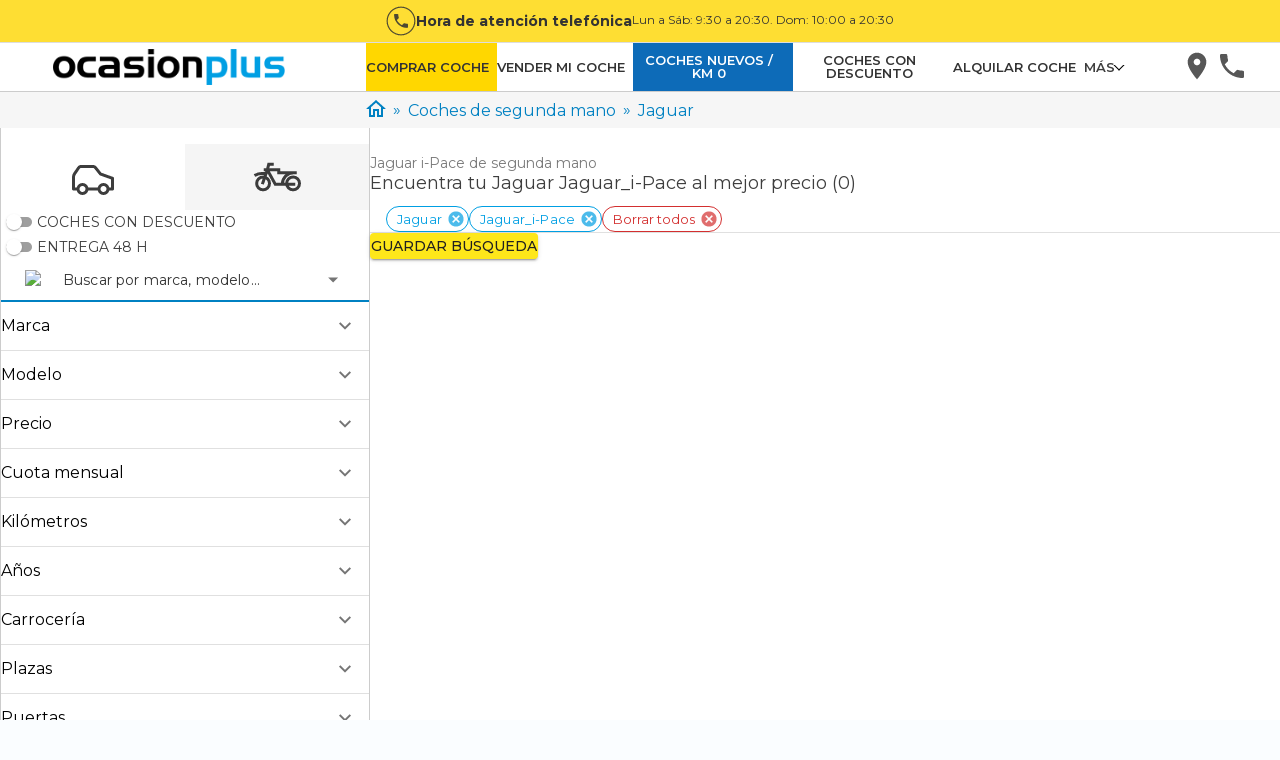

--- FILE ---
content_type: text/html; charset=utf-8
request_url: https://www.ocasionplus.com/coches-segunda-mano/jaguar/i-pace
body_size: 80867
content:
<!DOCTYPE html><html lang="es"><head><meta charSet="utf-8"/><meta name="viewport" content="width=device-width, initial-scale=1"/><link rel="preload" as="image" href="/hera/icons/filters/car.svg"/><link rel="preload" as="image" href="/hera/icons/filters/motorbike.svg"/><link rel="stylesheet" href="/hera/_next/static/css/fe176cf07696735f.css" data-precedence="next"/><link rel="stylesheet" href="/hera/_next/static/css/414a0e04dd4d7824.css" data-precedence="next"/><link rel="stylesheet" href="/hera/_next/static/css/0572f222674ad7a2.css" data-precedence="next"/><link rel="stylesheet" href="/hera/_next/static/css/5c5e1c630bbe216a.css" data-precedence="next"/><link rel="stylesheet" href="/hera/_next/static/css/c66971e3f0bee438.css" data-precedence="next"/><link rel="stylesheet" href="/hera/_next/static/css/206e1aaa3500b127.css" data-precedence="next"/><link rel="stylesheet" href="/hera/_next/static/css/c214148a989159a6.css" data-precedence="next"/><link rel="stylesheet" href="/hera/_next/static/css/ecb3ffe7178cba56.css" data-precedence="next"/><link rel="stylesheet" href="/hera/_next/static/css/3de04136b3845ad1.css" data-precedence="next"/><link rel="stylesheet" href="/hera/_next/static/css/ddefb7ab82236211.css" data-precedence="next"/><link rel="stylesheet" href="/hera/_next/static/css/bfe261e9ea388dc1.css" data-precedence="next"/><link rel="stylesheet" href="/hera/_next/static/css/3f16eb44d0f71009.css" data-precedence="next"/><link rel="stylesheet" href="/hera/_next/static/css/55718c21824473cb.css" data-precedence="next"/><link rel="stylesheet" href="/hera/_next/static/css/a2a498516c557560.css" data-precedence="next"/><link rel="stylesheet" href="/hera/_next/static/css/1505642c2775ffaa.css" data-precedence="next"/><link rel="stylesheet" href="/hera/_next/static/css/c232c1239e41d21f.css" data-precedence="next"/><link rel="stylesheet" href="/hera/_next/static/css/7b54aa35e92f80a1.css" data-precedence="next"/><link rel="stylesheet" href="/hera/_next/static/css/4eb3e04b933ace97.css" data-precedence="next"/><link rel="stylesheet" href="/hera/_next/static/css/7e78690525a5d358.css" data-precedence="next"/><link rel="stylesheet" href="/hera/_next/static/css/d2a990dba749154e.css" data-precedence="next"/><link rel="stylesheet" href="/hera/_next/static/css/7cbf010b6a800eda.css" data-precedence="next"/><link rel="stylesheet" href="/hera/_next/static/css/f709c0d836d71af4.css" data-precedence="next"/><link rel="stylesheet" href="/hera/_next/static/css/35294294247eee9e.css" data-precedence="next"/><link rel="preload" as="script" fetchPriority="low" href="/hera/_next/static/chunks/webpack-a7d9facbaaa8f529.js"/><script src="/hera/_next/static/chunks/fd9d1056-4e69656e58c5a4b7.js" async=""></script><script src="/hera/_next/static/chunks/2117-1488bbf2e7227087.js" async=""></script><script src="/hera/_next/static/chunks/main-app-5294d1645fe5526e.js" async=""></script><script src="/hera/_next/static/chunks/app/(web)/@content/error-08271ae93a3dd692.js" async=""></script><script src="/hera/_next/static/chunks/app/(web)/@news/error-0734a4b14772b7a2.js" async=""></script><script src="/hera/_next/static/chunks/5878-4568af4a05e5b8fc.js" async=""></script><script src="/hera/_next/static/chunks/9867-24aa44817943fd05.js" async=""></script><script src="/hera/_next/static/chunks/8003-337a978b8f88656a.js" async=""></script><script src="/hera/_next/static/chunks/868-48ec6cd332684742.js" async=""></script><script src="/hera/_next/static/chunks/3450-55cc021195267749.js" async=""></script><script src="/hera/_next/static/chunks/2972-208412a2b73585ce.js" async=""></script><script src="/hera/_next/static/chunks/9567-9b495d198983d7fd.js" async=""></script><script src="/hera/_next/static/chunks/1322-125351717a021449.js" async=""></script><script src="/hera/_next/static/chunks/2874-61e30ea3acaac04c.js" async=""></script><script src="/hera/_next/static/chunks/app/(web)/@content/vehicle-list/%5Bslug%5D/%5B%5B...searchParams%5D%5D/page-5410f4a064da228c.js" async=""></script><script src="/hera/_next/static/chunks/app/(web)/@prefooter/error-f6355c8b6b0c509e.js" async=""></script><script src="/hera/_next/static/chunks/app/(web)/vehicle-list/%5Bslug%5D/%5B%5B...searchParams%5D%5D/@banner/error-1c826b02df335e79.js" async=""></script><script src="/hera/_next/static/chunks/9129-8274a75f80ca69d0.js" async=""></script><script src="/hera/_next/static/chunks/3557-587d4561f3a6b4d4.js" async=""></script><script src="/hera/_next/static/chunks/7490-84e3857f532107d0.js" async=""></script><script src="/hera/_next/static/chunks/4285-02206fffdd3a3d29.js" async=""></script><script src="/hera/_next/static/chunks/3411-30bab8902776bac6.js" async=""></script><script src="/hera/_next/static/chunks/654-2e3eff961716ad5c.js" async=""></script><script src="/hera/_next/static/chunks/8715-14f11070abbd0d41.js" async=""></script><script src="/hera/_next/static/chunks/8865-bde506390bfd0b0b.js" async=""></script><script src="/hera/_next/static/chunks/1517-ebca4c36ce54fcf8.js" async=""></script><script src="/hera/_next/static/chunks/app/(web)/layout-e0e4b78a5e3ca628.js" async=""></script><script src="/hera/_next/static/chunks/9501-5bd042a275549146.js" async=""></script><script src="/hera/_next/static/chunks/5106-935ec1f50ad93a28.js" async=""></script><script src="/hera/_next/static/chunks/3906-b0c415252e48bf45.js" async=""></script><script src="/hera/_next/static/chunks/1108-c531295959b9cc16.js" async=""></script><script src="/hera/_next/static/chunks/2248-a94908944d7c21ea.js" async=""></script><script src="/hera/_next/static/chunks/2474-087897dd2d95fcae.js" async=""></script><script src="/hera/_next/static/chunks/app/(web)/page-11aef590b2e3a3c7.js" async=""></script><script src="/hera/_next/static/chunks/8183-a47a6281cfdc5f99.js" async=""></script><script src="/hera/_next/static/chunks/app/(web)/vehicle-list/%5Bslug%5D/%5B%5B...searchParams%5D%5D/page-a78c952138bbcc3a.js" async=""></script><script src="/hera/_next/static/chunks/app/(web)/error-3744f463822f2d4d.js" async=""></script><script src="/hera/_next/static/chunks/8369-2e53aec38157eefe.js" async=""></script><script src="/hera/_next/static/chunks/app/layout-91a65edebec7c994.js" async=""></script><script src="/hera/_next/static/chunks/app/not-found-fb8d63f458a1f535.js" async=""></script><link rel="preload" href="/hera/_next/static/css/8f717a659c3979eb.css" as="style"/><link rel="preload" href="/hera/_next/static/css/85d6be1b3ffab715.css" as="style"/><link rel="preload" href="/hera/_next/static/css/ffb037273cbb28b6.css" as="style"/><link rel="preload" href="https://try.abtasty.com/7aceeab23e9a1e4806c51bcc10200024.js" as="script"/><link rel="preload" href="https://www.googletagmanager.com/gtm.js?id=GTM-5WCK7B" as="script"/><title>Jaguar i-Pace de segunda mano y ocasión | OcasionPlus</title><meta name="description" content="Jaguar i-Pace de segunda mano y ocasión al mejor precio garantizado ✓ Financiación 100% en el acto ✓ 15 días/1000 km de prueba"/><meta name="robots" content="index, follow"/><link rel="canonical" href="https://www.ocasionplus.com/coches-segunda-mano/jaguar/i-pace"/><meta name="google-site-verification" content="rlR3M_rUE16pz3dAwBibWZNgPYBmNBkr4gsLZK1oxVw"/><meta property="og:title" content="Jaguar i-Pace de segunda mano y ocasión | OcasionPlus"/><meta property="og:description" content="Jaguar i-Pace de segunda mano y ocasión al mejor precio garantizado ✓ Financiación 100% en el acto ✓ 15 días/1000 km de prueba"/><meta property="og:url" content="https://www.ocasionplus.com/coches-segunda-mano?utm_source=referer_social&amp;utm_medium=og_tcards&amp;utm_campaign=opengraph"/><meta property="og:site_name" content="OcasionPlus"/><meta property="og:type" content="website"/><meta name="twitter:card" content="summary_large_image"/><meta name="twitter:site" content="@ocasionplus"/><meta name="twitter:title" content="Jaguar i-Pace de segunda mano y ocasión | OcasionPlus"/><meta name="twitter:description" content="Jaguar i-Pace de segunda mano y ocasión al mejor precio garantizado ✓ Financiación 100% en el acto ✓ 15 días/1000 km de prueba"/><link rel="shortcut icon" href="/favicon.ico" type="image/x-icon"/><link rel="icon" href="/favicon.ico" type="image/x-icon"/><link rel="icon" href="/favicon-32x32.webp" type="image/webp" sizes="32x32"/><link rel="icon" href="/favicon-194x194.webp" type="image/webp" sizes="194x194"/><link rel="icon" href="/android-chrome-192x192.webp" type="image/webp" sizes="192x192"/><link rel="icon" href="/favicon-16x16.webp" type="image/webp" sizes="16x16"/><link rel="apple-touch-icon" href="/apple-touch-icon.webp" sizes="180x180"/><meta name="next-size-adjust"/><script src="/hera/_next/static/chunks/polyfills-42372ed130431b0a.js" noModule=""></script></head><body><div class="__variable_4d0e2a root-layout_layout__N_N17"><div class="layout_wrapper__c2FDv"><script>(self.__next_s=self.__next_s||[]).push(["https://try.abtasty.com/7aceeab23e9a1e4806c51bcc10200024.js",{"type":"text/javascript"}])</script><!--$!--><template data-dgst="BAILOUT_TO_CLIENT_SIDE_RENDERING"></template><!--/$--><div><nav class="" id="topIdToScroll" role="header"><div class="TelephoneAttentionButton__container"><svg viewBox="0 0 26 26" id="i-phone-border" width="30" height="30" stroke="none" stroke-linecap="round" stroke-linejoin="round" stroke-width="6.25%" xmlns="http://www.w3.org/2000/svg" fill="#333"><path d="M9.41333 12.1933C10.3733 14.08 11.92 15.6267 13.8067 16.5867L15.2733 15.12C15.46 14.9333 15.72 14.88 15.9533 14.9533C16.7 15.2 17.5 15.3333 18.3333 15.3333C18.5101 15.3333 18.6797 15.4036 18.8047 15.5286C18.9298 15.6536 19 15.8232 19 16V18.3333C19 18.5101 18.9298 18.6797 18.8047 18.8047C18.6797 18.9298 18.5101 19 18.3333 19C15.3275 19 12.4449 17.806 10.3195 15.6805C8.19404 13.5551 7 10.6725 7 7.66667C7 7.48986 7.07024 7.32029 7.19526 7.19526C7.32029 7.07024 7.48986 7 7.66667 7H10C10.1768 7 10.3464 7.07024 10.4714 7.19526C10.5964 7.32029 10.6667 7.48986 10.6667 7.66667C10.6667 8.5 10.8 9.3 11.0467 10.0467C11.12 10.28 11.0667 10.54 10.88 10.7267L9.41333 12.1933Z" fill="#333" fill-opacity="0.87"></path><path fill-rule="evenodd" clip-rule="evenodd" d="M0.5 13C0.5 6.09644 6.09644 0.5 13 0.5C19.9036 0.5 25.5 6.09644 25.5 13C25.5 19.9036 19.9036 25.5 13 25.5C6.09644 25.5 0.5 19.9036 0.5 13ZM13 1.5C6.64873 1.5 1.5 6.64873 1.5 13C1.5 19.3513 6.64873 24.5 13 24.5C19.3513 24.5 24.5 19.3513 24.5 13C24.5 6.64873 19.3513 1.5 13 1.5Z" fill="#333" fill-opacity="0.87"></path></svg><div class="TelephoneAttentionButton__content"><span class="TelephoneAttentionButton__mainText">Hora de atención telefónica</span><span class="TelephoneAttentionButton__secondaryText">Lun a Sáb: 9:30 a 20:30. Dom: 10:00 a 20:30</span></div></div><div role="slider-panel" class="SliderPanel__container SliderPanel__hide SliderPanel__grey"><button type="button" class="IconClose__container IconClose__grey"><svg id="i-close" viewBox="0 0 32 32" width="20" height="20" fill="none" stroke="currentcolor" stroke-linecap="round" stroke-linejoin="round" stroke-width="3%"><path d="M2 30 L30 2 M30 30 L2 2"></path></svg></button><div class="MenuPanelSlider__content"><ul class="MenuPanelSlider__container"><li style="background-color:gold" class="ItemsList__link-menu-slider ItemsList__border ItemsList__hover-lightgrey"><a class="Link__link-menu-slider Link__grey" href="https://www.ocasionplus.com/coches-segunda-mano" title="Comprar coche" target="_self" rel="noopener" style="font-weight:600;justify-content:center">COMPRAR COCHE</a></li><li class="ItemsList__link-menu-slider ItemsList__border ItemsList__hover-lightgrey ItemsList__isHover"><a class="Link__link-menu-slider Link__grey" href="https://www.ocasionplus.com/vender-mi-coche" title="Vender mi coche" target="_self" rel="noopener" style="font-weight:600;justify-content:center">VENDER MI COCHE</a></li><li style="background-color:var(--color-darkblue)" class="ItemsList__link-menu-slider ItemsList__border ItemsList__hover-lightgrey"><a class="Link__link-menu-slider Link__grey" href="https://www.ocasionplus.com/coches-nuevos" title="Coches nuevos / KM 0" target="_self" rel="noopener" style="font-weight:600;justify-content:center;color:#FFF">COCHES NUEVOS / KM 0</a></li><li class="ItemsList__link-menu-slider ItemsList__border ItemsList__hover-lightgrey ItemsList__isHover"><a class="Link__link-menu-slider Link__grey" href="https://www.ocasionplus.com/coches-segunda-mano/ofertas-especiales" title="COCHES CON DESCUENTO" target="_self" rel="noopener" style="font-weight:600;justify-content:center">COCHES CON DESCUENTO</a></li><li class="ItemsList__link-menu-slider ItemsList__border ItemsList__hover-lightgrey ItemsList__isHover"><a class="Link__link-menu-slider Link__grey" href="https://rentalplus.es" title="Alquilar coche" target="_blank" rel="noopener" style="font-weight:600;justify-content:center">ALQUILAR COCHE - RentalPlus.es</a></li><li class="ItemsList__link-menu-slider ItemsList__border ItemsList__hover-lightgrey ItemsList__isHover"><a class="Link__link-menu-slider Link__grey" href="/vender-mi-caravana" title="Vender mi caravana" target="_self" rel="noopener" style="font-weight:600;justify-content:center">VENDER MI CARAVANA / CAMPER</a></li><li class="ItemsList__link-menu-slider ItemsList__border ItemsList__hover-lightgrey ItemsList__isHover"><a class="Link__link-menu-slider Link__grey" href="https://www.ocasionplus.com/coches-segunda-mano/camper" title="Comprar caravana" target="_self" rel="noopener" style="font-weight:600;justify-content:center">COMPRAR CARAVANA / CAMPER</a></li><li class="ItemsList__link-menu-slider ItemsList__border ItemsList__hover-lightgrey ItemsList__isHover"><a class="Link__link-menu-slider Link__grey" href="https://www.ocasionplus.com/motos-segunda-mano" title="Comprar moto" target="_self" rel="noopener" style="font-weight:600;justify-content:center">COMPRAR MOTO</a></li><li class="ItemsList__link-menu-slider ItemsList__border ItemsList__hover-lightgrey ItemsList__isHover"><a class="Link__link-menu-slider Link__grey" href="https://www.ocasionplus.com/vender-mi-moto" title="Vender mi moto" target="_self" rel="noopener" style="font-weight:600;justify-content:center">VENDER MI MOTO</a></li><li class="ItemsList__link-menu-slider ItemsList__border ItemsList__hover-lightgrey ItemsList__isHover"><a class="Link__link-menu-slider Link__grey" href="https://www.ocasionplus.com/trabaja-con-nosotros" title="Trabaja con nosotros" target="_self" rel="noopener" style="font-weight:600;justify-content:center">TRABAJAR CON NOSOTROS</a></li><li class="ItemsList__link-menu-slider ItemsList__border ItemsList__hover-lightgrey ItemsList__isHover"><a class="Link__link-menu-slider Link__grey" href="https://www.ocasionplus.com/coches-segunda-mano/coches-para-profesionales" title="Coches para profesionales" target="_self" rel="noopener" style="font-weight:600;justify-content:center">COCHES PARA PROFESIONALES</a></li><li class="ItemsList__link-menu-slider ItemsList__border ItemsList__hover-lightgrey ItemsList__isHover"><a class="Link__link-menu-slider Link__grey" href="https://www.ocasionplus.com/ocasionplus-opiniones-vender" title="Opiniones venta" target="_self" rel="noopener" style="font-weight:600;justify-content:center">OPINIONES VENTA</a></li><li class="ItemsList__link-menu-slider ItemsList__border ItemsList__hover-lightgrey ItemsList__isHover"><a class="Link__link-menu-slider Link__grey" href="https://www.ocasionplus.com/vender-flota" title="Vende tu flota" target="_self" rel="noopener" style="font-weight:600;justify-content:center">VENDE TU FLOTA</a></li><li class="ItemsList__link-menu-slider ItemsList__border ItemsList__hover-lightgrey ItemsList__isHover"><a class="Link__link-menu-slider Link__grey" href="https://www.ocasionplus.com/vende-alquila-nave" title="Vende/Alquila tu nave" target="_self" rel="noopener" style="font-weight:600;justify-content:center">VENDE/ALQUILA TU NAVE</a></li><li class="ItemsList__link-menu-slider ItemsList__border ItemsList__hover-lightgrey ItemsList__isHover"><a class="Link__link-menu-slider Link__grey" href="https://www.ocasionplus.com/faq" title="FAQs" target="_self" rel="noopener" style="font-weight:600;justify-content:center">FAQs</a></li><li class="ItemsList__link-menu-slider ItemsList__border ItemsList__hover-lightgrey ItemsList__isHover"><a class="Link__link-menu-slider Link__grey" href="https://www.ocasionplus.com/contacto" title="Atencion al cliente" target="_self" rel="noopener" style="font-weight:600;justify-content:center">ATENCIÓN AL CLIENTE</a></li></ul></div></div><div role="backdrop" class="SliderPanel__backDrop SliderPanel__hide"></div><nav class="Navigation__container Navigation__border"><div class="Navigation__content Navigation__centered Navigation__item_menu_button" style="max-width:1504px"><button role="button-buguer" class="ButtonBurguer__container ButtonBurguer__blackContainer"><div class="ButtonBurguer__content ButtonBurguer__blackContent"><span></span><span></span><span></span></div></button><a href="https://www.ocasionplus.com" class="Logo__logo"><img src="[data-uri]" class="Logo__ocasionplus" alt="OcasionPlus - coches de segunda mano" width="277px" height="43px"/></a><ul class="Menu__container Menu__hide"><li style="background-color:gold" class="ItemsList__link-menu ItemsList__maxWidth ItemsList__hover-lightgrey ItemsList__onlyDesktop"><a class="Link__link-menu Link__grey Link__withPadding" href="https://www.ocasionplus.com/coches-segunda-mano" title="Comprar coche" target="_self" rel="noopener">COMPRAR COCHE</a></li><li class="ItemsList__link-menu ItemsList__maxWidth ItemsList__hover-lightgrey ItemsList__onlyDesktop ItemsList__isHover"><a class="Link__link-menu Link__grey Link__withPadding" href="https://www.ocasionplus.com/vender-mi-coche" title="Vender mi coche" target="_self" rel="noopener">VENDER MI COCHE</a></li><li style="background-color:var(--color-darkblue)" class="ItemsList__link-menu ItemsList__maxWidth ItemsList__hover-lightgrey ItemsList__onlyDesktop"><a class="Link__link-menu Link__grey Link__withPadding" href="https://www.ocasionplus.com/coches-nuevos" title="Coches nuevos / KM 0" target="_self" rel="noopener" style="color:#FFF">COCHES NUEVOS / KM 0</a></li><li class="ItemsList__link-menu ItemsList__maxWidth ItemsList__hover-lightgrey ItemsList__onlyDesktop ItemsList__isHover"><a class="Link__link-menu Link__grey Link__withPadding" href="https://www.ocasionplus.com/coches-segunda-mano/ofertas-especiales" title="COCHES CON DESCUENTO" target="_self" rel="noopener">COCHES CON DESCUENTO</a></li><li class="ItemsList__link-menu ItemsList__maxWidth ItemsList__hover-lightgrey ItemsList__onlyDesktop ItemsList__isHover"><a class="Link__link-menu Link__grey Link__withPadding" href="https://rentalplus.es" title="Alquilar coche" target="_blank" rel="noopener">ALQUILAR COCHE</a></li><li class="ItemsList__link-menu ItemsList__maxWidth ItemsList__hover-lightgrey ItemsList__onlyDesktop ItemsList__isHover"><div class="MoreItem__moreTag"><div class="MoreItem__moreTitle"><span class="MoreItem__moreTitleText">MÁS</span><span class="MoreItem__caret MoreItem__caretDown"></span></div><ul class="MoreItem__list"><li class="ItemsList__link-menu ItemsList__hover-lightgrey ItemsList__onlyDesktop ItemsList__isHover"><a class="Link__link-menu Link__grey Link__withPadding" href="https://www.ocasionplus.com/motos-segunda-mano" title="Comprar moto" target="_self" rel="noopener">COMPRAR MOTO</a></li><li class="ItemsList__link-menu ItemsList__hover-lightgrey ItemsList__onlyDesktop ItemsList__isHover"><a class="Link__link-menu Link__grey Link__withPadding" href="https://www.ocasionplus.com/vender-mi-moto" title="Vender mi moto" target="_self" rel="noopener">VENDER MI MOTO</a></li><li class="ItemsList__link-menu ItemsList__hover-lightgrey ItemsList__onlyDesktop ItemsList__isHover"><a class="Link__link-menu Link__grey Link__withPadding" href="https://www.ocasionplus.com/coches-segunda-mano/camper" title="Comprar caravana" target="_self" rel="noopener">COMPRAR CARAVANA / CAMPER</a></li><li class="ItemsList__link-menu ItemsList__hover-lightgrey ItemsList__onlyDesktop ItemsList__isHover"><a class="Link__link-menu Link__grey Link__withPadding" href="/vender-mi-caravana" title="Vender mi caravana" target="_self" rel="noopener">VENDER MI CARAVANA / CAMPER</a></li><li class="ItemsList__link-menu ItemsList__hover-lightgrey ItemsList__onlyDesktop ItemsList__isHover"><a class="Link__link-menu Link__grey Link__withPadding" href="https://www.ocasionplus.com/trabaja-con-nosotros" title="Trabaja con nosotros" target="_self" rel="noopener">TRABAJAR CON NOSOTROS</a></li><li class="ItemsList__link-menu ItemsList__hover-lightgrey ItemsList__onlyDesktop ItemsList__isHover"><a class="Link__link-menu Link__grey Link__withPadding" href="https://www.ocasionplus.com/coches-segunda-mano/coches-para-profesionales" title="Coches para profesionales" target="_self" rel="noopener">COCHES PARA PROFESIONALES</a></li><li class="ItemsList__link-menu ItemsList__hover-lightgrey ItemsList__onlyDesktop ItemsList__isHover"><a class="Link__link-menu Link__grey Link__withPadding" href="https://www.ocasionplus.com/faq" title="FAQs" target="_self" rel="noopener">FAQs</a></li><li class="ItemsList__link-menu ItemsList__hover-lightgrey ItemsList__onlyDesktop ItemsList__isHover"><a class="Link__link-menu Link__grey Link__withPadding" href="https://www.ocasionplus.com/ocasionplus-opiniones-comprar" title="Opiniones compra" target="_self" rel="noopener">OPINIONES COMPRA</a></li><li class="ItemsList__link-menu ItemsList__hover-lightgrey ItemsList__onlyDesktop ItemsList__isHover"><a class="Link__link-menu Link__grey Link__withPadding" href="https://www.ocasionplus.com/ocasionplus-opiniones-vender" title="Opiniones venta" target="_self" rel="noopener">OPINIONES VENTA</a></li><li class="ItemsList__link-menu ItemsList__hover-lightgrey ItemsList__onlyDesktop ItemsList__isHover"><a class="Link__link-menu Link__grey Link__withPadding" href="https://www.ocasionplus.com/vender-flota" title="Vende tu flota" target="_self" rel="noopener">VENDE TU FLOTA</a></li><li class="ItemsList__link-menu ItemsList__hover-lightgrey ItemsList__onlyDesktop ItemsList__isHover"><a class="Link__link-menu Link__grey Link__withPadding" href="https://www.ocasionplus.com/vende-alquila-nave" title="Vende/Alquila tu nave" target="_self" rel="noopener">VENDE/ALQUILA TU NAVE</a></li><li class="ItemsList__link-menu ItemsList__hover-lightgrey ItemsList__onlyDesktop ItemsList__isHover"><a class="Link__link-menu Link__grey Link__withPadding" href="https://www.ocasionplus.com/contacto" title="Atención al cliente" target="_self" rel="noopener">ATENCIÓN AL CLIENTE</a></li></ul></div></li></ul><ul class="Menu__container Menu__menu-button"><li class="ItemsList__hover-lightgrey ItemsList__isHover"><a class="Link__menu-button Link__grey" href="https://www.ocasionplus.com/concesionarios" title="Concesionarios" target="_self" rel="noopener"><svg width="35" height="35" stroke="none" xmlns="http://www.w3.org/2000/svg" viewBox="0 0 35 35"><path d="M15.9974 2.66797C10.8374 2.66797 6.66406 6.8413 6.66406 12.0013C6.66406 19.0013 15.9974 29.3346 15.9974 29.3346C15.9974 29.3346 25.3307 19.0013 25.3307 12.0013C25.3307 6.8413 21.1574 2.66797 15.9974 2.66797ZM15.9974 15.3346C14.1574 15.3346 12.6641 13.8413 12.6641 12.0013C12.6641 10.1613 14.1574 8.66797 15.9974 8.66797C17.8374 8.66797 19.3307 10.1613 19.3307 12.0013C19.3307 13.8413 17.8374 15.3346 15.9974 15.3346Z" fill="rgba(33, 33, 33, 0.87)" fill-opacity="0.87"></path></svg></a></li><li class="ItemsList__hover-lightgrey ItemsList__isHover"><div role="button-phone" class="ServiceItem__containerIcon"><svg xmlns="http://www.w3.org/2000/svg" id="i-phone" width="35" height="35" stroke="none" stroke-linecap="round" stroke-linejoin="round" stroke-width="6.25%" viewBox="0 0 35 35" fill="rgba(33, 33, 33, 0.87)"><path d="M8.82667 14.3906C10.7467 18.1639 13.84 21.2572 17.6133 23.1772L20.5467 20.2439C20.92 19.8706 21.44 19.7639 21.9067 19.9106C23.4 20.4039 25 20.6706 26.6667 20.6706C27.0203 20.6706 27.3594 20.8111 27.6095 21.0611C27.8595 21.3111 28 21.6503 28 22.0039V26.6706C28 27.0242 27.8595 27.3633 27.6095 27.6134C27.3594 27.8634 27.0203 28.0039 26.6667 28.0039C20.6551 28.0039 14.8897 25.6158 10.6389 21.365C6.38809 17.1142 4 11.3488 4 5.33724C4 4.98362 4.14048 4.64448 4.39052 4.39443C4.64057 4.14438 4.97971 4.00391 5.33333 4.00391H10C10.3536 4.00391 10.6928 4.14438 10.9428 4.39443C11.1929 4.64448 11.3333 4.98362 11.3333 5.33724C11.3333 7.00391 11.6 8.60391 12.0933 10.0972C12.24 10.5639 12.1333 11.0839 11.76 11.4572L8.82667 14.3906Z" fill="rgba(33, 33, 33, 0.87)" fill-opacity="0.87"></path></svg></div></li></ul></div></nav></nav></div><div class="car-list_carsList__iu7WG"><div class="ContentFull_contentFull__Usznc car-list_breadcrumbContainer__1wWWt"><div class="car-list_breadcrumbFakeColumn__qlVLi"></div><ul class="Breadcrumb_breadcrumb__w6hWb"><li><a href="/"><span class="flex-column Breadcrumb_icon__Ll_q1"><img alt="Home" data-test="" loading="lazy" width="20" height="17" decoding="async" data-nimg="1" class="icon_icon__EUcfw" style="color:transparent" src="/hera/icons/home.svg"/></span></a></li><li><a href="/coches-segunda-mano"><span>Coches de segunda mano</span></a></li><li><a href="/coches-segunda-mano/jaguar"><span>Jaguar</span></a></li></ul><script type="application/ld+json">{"@context":"https://schema.org","@type":"BreadcrumbList","itemListElement":[{"@type":"ListItem","position":1,"name":"Home","item":"https://www.ocasionplus.com/"},{"@type":"ListItem","position":2,"name":"Coches de segunda mano","item":"https://www.ocasionplus.com/coches-segunda-mano"},{"@type":"ListItem","position":3,"name":"Jaguar","item":"https://www.ocasionplus.com/coches-segunda-mano/jaguar"}]}</script></div><div></div><div class="filteredVehiclesList_containerList__h2ICi"><div class="filteredVehiclesList_filter__RSArQ filteredVehiclesList_sticky__aX9Bk"><div class="gridFilters_gridFilters__unm2i filteredVehiclesList_filtersGrid__jPux9"><div data-test="filters-tabs" class="gridFilters_filterTabs__G_3hY"><div class="tabs_container__7F14i gridFilters_tabsContainer__io1Xo"><div class="tabs_containerTabs__gx8mS"><button class="button_button__w3yzX button_contained__kzhLg gridFilters_tab__dp6YS tabs_tab__go2x1 gridFilters_activeTab__SthLS tabs_activeTab__3M5RS" type="button"><img class="" src="/hera/icons/filters/car.svg" alt="CAR icon tab"/></button><button class="button_button__w3yzX button_contained__kzhLg gridFilters_tab__dp6YS tabs_tab__go2x1" type="button"><img class="" src="/hera/icons/filters/motorbike.svg" alt="MOTORBIKE icon tab"/></button></div></div><div data-test="filters-options" class="gridFilters_filtersContainer__VoL08"><div class="gridFilters_filtersSwitch__tIlqk"><div data-test="filter-switch-flashOffers"><div class=""><span class="switchFilters_switchGroupInput__nQk8v"><div class="InputSwitch_toggleBackground__R9TVU"><input id="form-input-flashOffers" class="InputSwitch_toggle__q6zt1" type="checkbox" name="flashOffers" value="false"/></div><label class="label" for="form-input-flashOffers">COCHES CON DESCUENTO</label></span><span class="InputSwitch_errorLabel__L0M_S" data-test="undefined-label-error"></span></div></div><div data-test="filter-switch-fastDelivery"><div class=""><span class="switchFilters_switchGroupInput__nQk8v"><div class="InputSwitch_toggleBackground__R9TVU"><input id="form-input-fastDelivery" class="InputSwitch_toggle__q6zt1" type="checkbox" name="fastDelivery" value="false"/></div><label class="label" for="form-input-fastDelivery">Entrega 48 h</label></span><span class="InputSwitch_errorLabel__L0M_S" data-test="undefined-label-error"></span></div></div></div><div class="searchText_container__LYGpT"><div class="InputSelectPlaceholder_input__28uRh"><div><style data-emotion="css 15urw4n-container">.css-15urw4n-container{position:relative;box-sizing:border-box;margin-top:var(--input-select-placeholder-margin-top, 5;};}</style><div class="searchText_inputSelect__Y3fub css-15urw4n-container" id="form-input-searchText"><style data-emotion="css 7pg0cj-a11yText">.css-7pg0cj-a11yText{z-index:9999;border:0;clip:rect(1px, 1px, 1px, 1px);height:1px;width:1px;position:absolute;overflow:hidden;padding:0;white-space:nowrap;}</style><span id="react-select-select-searchText-live-region" class="css-7pg0cj-a11yText"></span><span aria-live="polite" aria-atomic="false" aria-relevant="additions text" role="log" class="css-7pg0cj-a11yText"></span><style data-emotion="css 1ejdqkf-control">.css-1ejdqkf-control{-webkit-align-items:center;-webkit-box-align:center;-ms-flex-align:center;align-items:center;cursor:default;display:-webkit-box;display:-webkit-flex;display:-ms-flexbox;display:flex;-webkit-box-flex-wrap:wrap;-webkit-flex-wrap:wrap;-ms-flex-wrap:wrap;flex-wrap:wrap;-webkit-box-pack:justify;-webkit-justify-content:space-between;justify-content:space-between;min-height:38px;outline:0!important;position:relative;-webkit-transition:all 100ms;transition:all 100ms;background-color:hsl(0, 0%, 100%);border-color:hsl(0, 0%, 80%);border-radius:4px;border-style:solid;border-width:1px;box-sizing:border-box;-webkit-box-flex-flow:row nowrap;-webkit-flex-flow:row nowrap;-ms-flex-flow:row nowrap;flex-flow:row nowrap;gap:var(--input-select-option-label-gap, 4px);-webkit-align-content:center;-ms-flex-line-pack:center;align-content:center;padding-left:var(--input-select-padding-left, 16px);padding-right:var(--input-select-padding-right, 16px);}.css-1ejdqkf-control:hover{border-color:hsl(0, 0%, 70%);}</style><div class="CustomControlImage_standard__NVua_ css-1ejdqkf-control"><style data-emotion="css 1c26u14-placeholder">.css-1c26u14-placeholder{grid-area:1/1/2/3;color:var(--input-select-placeholder-color, rgba(33, 33, 33, 0.60));margin-left:2px;margin-right:2px;box-sizing:border-box;position:absolute;display:-webkit-box;display:-webkit-flex;display:-ms-flexbox;display:flex;top:0;left:10px;margin:auto;-webkit-transition:all 100ms ease;transition:all 100ms ease;-webkit-transform:translate(0, -8px);-moz-transform:translate(0, -8px);-ms-transform:translate(0, -8px);transform:translate(0, -8px);font-size:var(--input-select-placeholder-fontSize-animated, 12px);padding-inline:2px;z-index:1;background:var(--input-select-placeholder-background, #fff);line-height:normal;}</style><div class="css-1c26u14-placeholder"></div><div class="CustomControlImage_imageInput__K9t_T"><span class="flex-column searchText_icon__Rl__D"><img alt="location" data-test="" loading="lazy" width="20" height="20" decoding="async" data-nimg="1" class="icon_icon__EUcfw" style="color:transparent" src="/hera/icons/search.svg"/></span><style data-emotion="css 1nhf7c1">.css-1nhf7c1{-webkit-align-items:center;-webkit-box-align:center;-ms-flex-align:center;align-items:center;display:grid;-webkit-flex:1;-ms-flex:1;flex:1;-webkit-box-flex-wrap:wrap;-webkit-flex-wrap:wrap;-ms-flex-wrap:wrap;flex-wrap:wrap;-webkit-overflow-scrolling:touch;position:relative;overflow:visible;padding:2px 8px;box-sizing:border-box;z-index:2;}</style><div class="css-1nhf7c1"><style data-emotion="css wnytxk-singleValue">.css-wnytxk-singleValue{grid-area:1/1/2/3;max-width:100%;overflow:hidden;text-overflow:ellipsis;white-space:nowrap;color:hsl(0, 0%, 20%);margin-left:2px;margin-right:2px;box-sizing:border-box;grid-column:1/2;grid-row:1/2;-webkit-align-items:center;-webkit-box-align:center;-ms-flex-align:center;align-items:center;gap:var(--input-select-option-label-gap, 4px);padding-block:var(--input-select-padding-selected, 2px);}</style><div class="css-wnytxk-singleValue">Buscar por marca, modelo...</div><style data-emotion="css 1it7oy9">.css-1it7oy9{visibility:visible;-webkit-flex:1 1 auto;-ms-flex:1 1 auto;flex:1 1 auto;display:inline-grid;grid-area:1/1/2/3;grid-template-columns:0 min-content;margin:2px;padding-bottom:2px;padding-top:2px;color:hsl(0, 0%, 20%);box-sizing:border-box;grid-column:1/2;grid-row:1/2;}.css-1it7oy9:after{content:attr(data-value) " ";visibility:hidden;white-space:pre;grid-area:1/2;font:inherit;min-width:2px;border:0;margin:0;outline:0;padding:0;}</style><div class="css-1it7oy9" data-value=""><input class="" style="label:input;color:inherit;background:0;opacity:1;width:100%;grid-area:1 / 2;font:inherit;min-width:2px;border:0;margin:0;outline:0;padding:0" autoCapitalize="none" autoComplete="off" autoCorrect="off" id="select-input-searchText" spellCheck="false" tabindex="0" type="text" aria-autocomplete="list" aria-expanded="false" aria-haspopup="true" role="combobox" aria-activedescendant="" value=""/></div></div><style data-emotion="css 1wy0on6">.css-1wy0on6{-webkit-align-items:center;-webkit-box-align:center;-ms-flex-align:center;align-items:center;-webkit-align-self:stretch;-ms-flex-item-align:stretch;align-self:stretch;display:-webkit-box;display:-webkit-flex;display:-ms-flexbox;display:flex;-webkit-flex-shrink:0;-ms-flex-negative:0;flex-shrink:0;box-sizing:border-box;}</style><div class="css-1wy0on6"><style data-emotion="css 1hyfx7x">.css-1hyfx7x{display:none;}</style><span class="css-1hyfx7x"></span><style data-emotion="css 1xc3v61-indicatorContainer">.css-1xc3v61-indicatorContainer{display:-webkit-box;display:-webkit-flex;display:-ms-flexbox;display:flex;-webkit-transition:color 150ms;transition:color 150ms;color:hsl(0, 0%, 80%);padding:8px;box-sizing:border-box;}.css-1xc3v61-indicatorContainer:hover{color:hsl(0, 0%, 60%);}</style><div class="css-1xc3v61-indicatorContainer" aria-hidden="true"><img src="data:image/svg+xml,%3csvg width=&#x27;24&#x27; height=&#x27;24&#x27; viewBox=&#x27;0 0 24 24&#x27; fill=&#x27;none&#x27; xmlns=&#x27;http://www.w3.org/2000/svg&#x27;%3e %3cg id=&#x27;ArrowDropDownFilled&#x27;%3e %3cpath id=&#x27;Vector&#x27; d=&#x27;M7 9.5L12 14.5L17 9.5H7Z&#x27; fill=&#x27;black&#x27; fill-opacity=&#x27;0.54&#x27;/%3e %3c/g%3e %3c/svg%3e" alt="quote" width="24" height="24"/></div></div></div></div><input type="hidden" name="searchText" value=""/></div></div><span class="InputSelect_errorLabel__aNIQy" data-test="undefined-label-error"></span></div></div><div class="dropdownFilters_dropdownContainer__iHQes"><div class="dropdownFilters_dropdownItem__pAWVD" data-test="filter-dropdown-brand"><div class="Dropdown_container__uZqDs"><div aria-hidden="true" class="Dropdown_titleContainer__gypzE dropdownFilters_dropdown__C1g48 Dropdown_pointer__YvGRw"><p class="Dropdown_title__i_cd2 dropdownFilters_dropdownTitle__byIa7">Marca</p><span class="Dropdown_buttonIcon__QxQan dropdownFilters_icon__Ztj1s"><img class="Dropdown_icon__5GYY_" width="24" height="24" alt="Arrow icon" src="data:image/svg+xml,%3csvg width=&#x27;24&#x27; height=&#x27;24&#x27; viewBox=&#x27;0 0 24 24&#x27; fill=&#x27;none&#x27; xmlns=&#x27;http://www.w3.org/2000/svg&#x27;%3e %3cg id=&#x27;ExpandMoreFilled&#x27;%3e %3cpath id=&#x27;Vector&#x27; d=&#x27;M16.59 8.29688L12 12.8769L7.41 8.29688L6 9.70687L12 15.7069L18 9.70687L16.59 8.29688Z&#x27; fill=&#x27;black&#x27; fill-opacity=&#x27;0.54&#x27; /%3e %3c/g%3e %3c/svg%3e"/></span></div><div style="overflow:hidden;transition:height 290ms cubic-bezier(.4, 0, .2, 1);height:0px;visibility:hidden" class="collapse-css-transition"></div></div></div><div class="dropdownFilters_dropdownItem__pAWVD" data-test="filter-dropdown-model"><div class="Dropdown_container__uZqDs"><div aria-hidden="true" class="Dropdown_titleContainer__gypzE dropdownFilters_dropdown__C1g48 Dropdown_pointer__YvGRw"><p class="Dropdown_title__i_cd2 dropdownFilters_dropdownTitle__byIa7">Modelo</p><span class="Dropdown_buttonIcon__QxQan dropdownFilters_icon__Ztj1s"><img class="Dropdown_icon__5GYY_" width="24" height="24" alt="Arrow icon" src="data:image/svg+xml,%3csvg width=&#x27;24&#x27; height=&#x27;24&#x27; viewBox=&#x27;0 0 24 24&#x27; fill=&#x27;none&#x27; xmlns=&#x27;http://www.w3.org/2000/svg&#x27;%3e %3cg id=&#x27;ExpandMoreFilled&#x27;%3e %3cpath id=&#x27;Vector&#x27; d=&#x27;M16.59 8.29688L12 12.8769L7.41 8.29688L6 9.70687L12 15.7069L18 9.70687L16.59 8.29688Z&#x27; fill=&#x27;black&#x27; fill-opacity=&#x27;0.54&#x27; /%3e %3c/g%3e %3c/svg%3e"/></span></div><div style="overflow:hidden;transition:height 290ms cubic-bezier(.4, 0, .2, 1);height:0px;visibility:hidden" class="collapse-css-transition"></div></div></div><div class="dropdownFilters_dropdownItem__pAWVD" data-test="filter-dropdown-price"><div class="Dropdown_container__uZqDs"><div aria-hidden="true" class="Dropdown_titleContainer__gypzE dropdownFilters_dropdown__C1g48 Dropdown_pointer__YvGRw"><p class="Dropdown_title__i_cd2 dropdownFilters_dropdownTitle__byIa7">Precio</p><span class="Dropdown_buttonIcon__QxQan dropdownFilters_icon__Ztj1s"><img class="Dropdown_icon__5GYY_" width="24" height="24" alt="Arrow icon" src="data:image/svg+xml,%3csvg width=&#x27;24&#x27; height=&#x27;24&#x27; viewBox=&#x27;0 0 24 24&#x27; fill=&#x27;none&#x27; xmlns=&#x27;http://www.w3.org/2000/svg&#x27;%3e %3cg id=&#x27;ExpandMoreFilled&#x27;%3e %3cpath id=&#x27;Vector&#x27; d=&#x27;M16.59 8.29688L12 12.8769L7.41 8.29688L6 9.70687L12 15.7069L18 9.70687L16.59 8.29688Z&#x27; fill=&#x27;black&#x27; fill-opacity=&#x27;0.54&#x27; /%3e %3c/g%3e %3c/svg%3e"/></span></div><div style="overflow:hidden;transition:height 290ms cubic-bezier(.4, 0, .2, 1);height:0px;visibility:hidden" class="collapse-css-transition"></div></div></div><div class="dropdownFilters_dropdownItem__pAWVD" data-test="filter-dropdown-cuote"><div class="Dropdown_container__uZqDs"><div aria-hidden="true" class="Dropdown_titleContainer__gypzE dropdownFilters_dropdown__C1g48 Dropdown_pointer__YvGRw"><p class="Dropdown_title__i_cd2 dropdownFilters_dropdownTitle__byIa7">Cuota mensual</p><span class="Dropdown_buttonIcon__QxQan dropdownFilters_icon__Ztj1s"><img class="Dropdown_icon__5GYY_" width="24" height="24" alt="Arrow icon" src="data:image/svg+xml,%3csvg width=&#x27;24&#x27; height=&#x27;24&#x27; viewBox=&#x27;0 0 24 24&#x27; fill=&#x27;none&#x27; xmlns=&#x27;http://www.w3.org/2000/svg&#x27;%3e %3cg id=&#x27;ExpandMoreFilled&#x27;%3e %3cpath id=&#x27;Vector&#x27; d=&#x27;M16.59 8.29688L12 12.8769L7.41 8.29688L6 9.70687L12 15.7069L18 9.70687L16.59 8.29688Z&#x27; fill=&#x27;black&#x27; fill-opacity=&#x27;0.54&#x27; /%3e %3c/g%3e %3c/svg%3e"/></span></div><div style="overflow:hidden;transition:height 290ms cubic-bezier(.4, 0, .2, 1);height:0px;visibility:hidden" class="collapse-css-transition"></div></div></div><div class="dropdownFilters_dropdownItem__pAWVD" data-test="filter-dropdown-kms"><div class="Dropdown_container__uZqDs"><div aria-hidden="true" class="Dropdown_titleContainer__gypzE dropdownFilters_dropdown__C1g48 Dropdown_pointer__YvGRw"><p class="Dropdown_title__i_cd2 dropdownFilters_dropdownTitle__byIa7">Kilómetros</p><span class="Dropdown_buttonIcon__QxQan dropdownFilters_icon__Ztj1s"><img class="Dropdown_icon__5GYY_" width="24" height="24" alt="Arrow icon" src="data:image/svg+xml,%3csvg width=&#x27;24&#x27; height=&#x27;24&#x27; viewBox=&#x27;0 0 24 24&#x27; fill=&#x27;none&#x27; xmlns=&#x27;http://www.w3.org/2000/svg&#x27;%3e %3cg id=&#x27;ExpandMoreFilled&#x27;%3e %3cpath id=&#x27;Vector&#x27; d=&#x27;M16.59 8.29688L12 12.8769L7.41 8.29688L6 9.70687L12 15.7069L18 9.70687L16.59 8.29688Z&#x27; fill=&#x27;black&#x27; fill-opacity=&#x27;0.54&#x27; /%3e %3c/g%3e %3c/svg%3e"/></span></div><div style="overflow:hidden;transition:height 290ms cubic-bezier(.4, 0, .2, 1);height:0px;visibility:hidden" class="collapse-css-transition"></div></div></div><div class="dropdownFilters_dropdownItem__pAWVD" data-test="filter-dropdown-year"><div class="Dropdown_container__uZqDs"><div aria-hidden="true" class="Dropdown_titleContainer__gypzE dropdownFilters_dropdown__C1g48 Dropdown_pointer__YvGRw"><p class="Dropdown_title__i_cd2 dropdownFilters_dropdownTitle__byIa7">Años</p><span class="Dropdown_buttonIcon__QxQan dropdownFilters_icon__Ztj1s"><img class="Dropdown_icon__5GYY_" width="24" height="24" alt="Arrow icon" src="data:image/svg+xml,%3csvg width=&#x27;24&#x27; height=&#x27;24&#x27; viewBox=&#x27;0 0 24 24&#x27; fill=&#x27;none&#x27; xmlns=&#x27;http://www.w3.org/2000/svg&#x27;%3e %3cg id=&#x27;ExpandMoreFilled&#x27;%3e %3cpath id=&#x27;Vector&#x27; d=&#x27;M16.59 8.29688L12 12.8769L7.41 8.29688L6 9.70687L12 15.7069L18 9.70687L16.59 8.29688Z&#x27; fill=&#x27;black&#x27; fill-opacity=&#x27;0.54&#x27; /%3e %3c/g%3e %3c/svg%3e"/></span></div><div style="overflow:hidden;transition:height 290ms cubic-bezier(.4, 0, .2, 1);height:0px;visibility:hidden" class="collapse-css-transition"></div></div></div><div class="dropdownFilters_dropdownItem__pAWVD" data-test="filter-dropdown-bodywork"><div class="Dropdown_container__uZqDs"><div aria-hidden="true" class="Dropdown_titleContainer__gypzE dropdownFilters_dropdown__C1g48 Dropdown_pointer__YvGRw"><p class="Dropdown_title__i_cd2 dropdownFilters_dropdownTitle__byIa7">Carrocería</p><span class="Dropdown_buttonIcon__QxQan dropdownFilters_icon__Ztj1s"><img class="Dropdown_icon__5GYY_" width="24" height="24" alt="Arrow icon" src="data:image/svg+xml,%3csvg width=&#x27;24&#x27; height=&#x27;24&#x27; viewBox=&#x27;0 0 24 24&#x27; fill=&#x27;none&#x27; xmlns=&#x27;http://www.w3.org/2000/svg&#x27;%3e %3cg id=&#x27;ExpandMoreFilled&#x27;%3e %3cpath id=&#x27;Vector&#x27; d=&#x27;M16.59 8.29688L12 12.8769L7.41 8.29688L6 9.70687L12 15.7069L18 9.70687L16.59 8.29688Z&#x27; fill=&#x27;black&#x27; fill-opacity=&#x27;0.54&#x27; /%3e %3c/g%3e %3c/svg%3e"/></span></div><div style="overflow:hidden;transition:height 290ms cubic-bezier(.4, 0, .2, 1);height:0px;visibility:hidden" class="collapse-css-transition"></div></div></div><div class="dropdownFilters_dropdownItem__pAWVD" data-test="filter-dropdown-seats"><div class="Dropdown_container__uZqDs"><div aria-hidden="true" class="Dropdown_titleContainer__gypzE dropdownFilters_dropdown__C1g48 Dropdown_pointer__YvGRw"><p class="Dropdown_title__i_cd2 dropdownFilters_dropdownTitle__byIa7">Plazas</p><span class="Dropdown_buttonIcon__QxQan dropdownFilters_icon__Ztj1s"><img class="Dropdown_icon__5GYY_" width="24" height="24" alt="Arrow icon" src="data:image/svg+xml,%3csvg width=&#x27;24&#x27; height=&#x27;24&#x27; viewBox=&#x27;0 0 24 24&#x27; fill=&#x27;none&#x27; xmlns=&#x27;http://www.w3.org/2000/svg&#x27;%3e %3cg id=&#x27;ExpandMoreFilled&#x27;%3e %3cpath id=&#x27;Vector&#x27; d=&#x27;M16.59 8.29688L12 12.8769L7.41 8.29688L6 9.70687L12 15.7069L18 9.70687L16.59 8.29688Z&#x27; fill=&#x27;black&#x27; fill-opacity=&#x27;0.54&#x27; /%3e %3c/g%3e %3c/svg%3e"/></span></div><div style="overflow:hidden;transition:height 290ms cubic-bezier(.4, 0, .2, 1);height:0px;visibility:hidden" class="collapse-css-transition"></div></div></div><div class="dropdownFilters_dropdownItem__pAWVD" data-test="filter-dropdown-doors"><div class="Dropdown_container__uZqDs"><div aria-hidden="true" class="Dropdown_titleContainer__gypzE dropdownFilters_dropdown__C1g48 Dropdown_pointer__YvGRw"><p class="Dropdown_title__i_cd2 dropdownFilters_dropdownTitle__byIa7">Puertas</p><span class="Dropdown_buttonIcon__QxQan dropdownFilters_icon__Ztj1s"><img class="Dropdown_icon__5GYY_" width="24" height="24" alt="Arrow icon" src="data:image/svg+xml,%3csvg width=&#x27;24&#x27; height=&#x27;24&#x27; viewBox=&#x27;0 0 24 24&#x27; fill=&#x27;none&#x27; xmlns=&#x27;http://www.w3.org/2000/svg&#x27;%3e %3cg id=&#x27;ExpandMoreFilled&#x27;%3e %3cpath id=&#x27;Vector&#x27; d=&#x27;M16.59 8.29688L12 12.8769L7.41 8.29688L6 9.70687L12 15.7069L18 9.70687L16.59 8.29688Z&#x27; fill=&#x27;black&#x27; fill-opacity=&#x27;0.54&#x27; /%3e %3c/g%3e %3c/svg%3e"/></span></div><div style="overflow:hidden;transition:height 290ms cubic-bezier(.4, 0, .2, 1);height:0px;visibility:hidden" class="collapse-css-transition"></div></div></div><div class="dropdownFilters_dropdownItem__pAWVD" data-test="filter-dropdown-color"><div class="Dropdown_container__uZqDs"><div aria-hidden="true" class="Dropdown_titleContainer__gypzE dropdownFilters_dropdown__C1g48 Dropdown_pointer__YvGRw"><p class="Dropdown_title__i_cd2 dropdownFilters_dropdownTitle__byIa7">Color</p><span class="Dropdown_buttonIcon__QxQan dropdownFilters_icon__Ztj1s"><img class="Dropdown_icon__5GYY_" width="24" height="24" alt="Arrow icon" src="data:image/svg+xml,%3csvg width=&#x27;24&#x27; height=&#x27;24&#x27; viewBox=&#x27;0 0 24 24&#x27; fill=&#x27;none&#x27; xmlns=&#x27;http://www.w3.org/2000/svg&#x27;%3e %3cg id=&#x27;ExpandMoreFilled&#x27;%3e %3cpath id=&#x27;Vector&#x27; d=&#x27;M16.59 8.29688L12 12.8769L7.41 8.29688L6 9.70687L12 15.7069L18 9.70687L16.59 8.29688Z&#x27; fill=&#x27;black&#x27; fill-opacity=&#x27;0.54&#x27; /%3e %3c/g%3e %3c/svg%3e"/></span></div><div style="overflow:hidden;transition:height 290ms cubic-bezier(.4, 0, .2, 1);height:0px;visibility:hidden" class="collapse-css-transition"></div></div></div><div class="dropdownFilters_dropdownItem__pAWVD" data-test="filter-dropdown-region"><div class="Dropdown_container__uZqDs"><div aria-hidden="true" class="Dropdown_titleContainer__gypzE dropdownFilters_dropdown__C1g48 Dropdown_pointer__YvGRw"><p class="Dropdown_title__i_cd2 dropdownFilters_dropdownTitle__byIa7">Comunidad Autónoma</p><span class="Dropdown_buttonIcon__QxQan dropdownFilters_icon__Ztj1s"><img class="Dropdown_icon__5GYY_" width="24" height="24" alt="Arrow icon" src="data:image/svg+xml,%3csvg width=&#x27;24&#x27; height=&#x27;24&#x27; viewBox=&#x27;0 0 24 24&#x27; fill=&#x27;none&#x27; xmlns=&#x27;http://www.w3.org/2000/svg&#x27;%3e %3cg id=&#x27;ExpandMoreFilled&#x27;%3e %3cpath id=&#x27;Vector&#x27; d=&#x27;M16.59 8.29688L12 12.8769L7.41 8.29688L6 9.70687L12 15.7069L18 9.70687L16.59 8.29688Z&#x27; fill=&#x27;black&#x27; fill-opacity=&#x27;0.54&#x27; /%3e %3c/g%3e %3c/svg%3e"/></span></div><div style="overflow:hidden;transition:height 290ms cubic-bezier(.4, 0, .2, 1);height:0px;visibility:hidden" class="collapse-css-transition"></div></div></div><div class="dropdownFilters_dropdownItem__pAWVD" data-test="filter-dropdown-province"><div class="Dropdown_container__uZqDs"><div aria-hidden="true" class="Dropdown_titleContainer__gypzE dropdownFilters_dropdown__C1g48 Dropdown_pointer__YvGRw"><p class="Dropdown_title__i_cd2 dropdownFilters_dropdownTitle__byIa7">Provincia</p><span class="Dropdown_buttonIcon__QxQan dropdownFilters_icon__Ztj1s"><img class="Dropdown_icon__5GYY_" width="24" height="24" alt="Arrow icon" src="data:image/svg+xml,%3csvg width=&#x27;24&#x27; height=&#x27;24&#x27; viewBox=&#x27;0 0 24 24&#x27; fill=&#x27;none&#x27; xmlns=&#x27;http://www.w3.org/2000/svg&#x27;%3e %3cg id=&#x27;ExpandMoreFilled&#x27;%3e %3cpath id=&#x27;Vector&#x27; d=&#x27;M16.59 8.29688L12 12.8769L7.41 8.29688L6 9.70687L12 15.7069L18 9.70687L16.59 8.29688Z&#x27; fill=&#x27;black&#x27; fill-opacity=&#x27;0.54&#x27; /%3e %3c/g%3e %3c/svg%3e"/></span></div><div style="overflow:hidden;transition:height 290ms cubic-bezier(.4, 0, .2, 1);height:0px;visibility:hidden" class="collapse-css-transition"></div></div></div><div class="dropdownFilters_dropdownItem__pAWVD" data-test="filter-dropdown-dealer"><div class="Dropdown_container__uZqDs"><div aria-hidden="true" class="Dropdown_titleContainer__gypzE dropdownFilters_dropdown__C1g48 Dropdown_pointer__YvGRw"><p class="Dropdown_title__i_cd2 dropdownFilters_dropdownTitle__byIa7">Centros</p><span class="Dropdown_buttonIcon__QxQan dropdownFilters_icon__Ztj1s"><img class="Dropdown_icon__5GYY_" width="24" height="24" alt="Arrow icon" src="data:image/svg+xml,%3csvg width=&#x27;24&#x27; height=&#x27;24&#x27; viewBox=&#x27;0 0 24 24&#x27; fill=&#x27;none&#x27; xmlns=&#x27;http://www.w3.org/2000/svg&#x27;%3e %3cg id=&#x27;ExpandMoreFilled&#x27;%3e %3cpath id=&#x27;Vector&#x27; d=&#x27;M16.59 8.29688L12 12.8769L7.41 8.29688L6 9.70687L12 15.7069L18 9.70687L16.59 8.29688Z&#x27; fill=&#x27;black&#x27; fill-opacity=&#x27;0.54&#x27; /%3e %3c/g%3e %3c/svg%3e"/></span></div><div style="overflow:hidden;transition:height 290ms cubic-bezier(.4, 0, .2, 1);height:0px;visibility:hidden" class="collapse-css-transition"></div></div></div><div class="dropdownFilters_dropdownItem__pAWVD" data-test="filter-dropdown-fuel"><div class="Dropdown_container__uZqDs"><div aria-hidden="true" class="Dropdown_titleContainer__gypzE dropdownFilters_dropdown__C1g48 Dropdown_pointer__YvGRw"><p class="Dropdown_title__i_cd2 dropdownFilters_dropdownTitle__byIa7">Combustible</p><span class="Dropdown_buttonIcon__QxQan dropdownFilters_icon__Ztj1s"><img class="Dropdown_icon__5GYY_" width="24" height="24" alt="Arrow icon" src="data:image/svg+xml,%3csvg width=&#x27;24&#x27; height=&#x27;24&#x27; viewBox=&#x27;0 0 24 24&#x27; fill=&#x27;none&#x27; xmlns=&#x27;http://www.w3.org/2000/svg&#x27;%3e %3cg id=&#x27;ExpandMoreFilled&#x27;%3e %3cpath id=&#x27;Vector&#x27; d=&#x27;M16.59 8.29688L12 12.8769L7.41 8.29688L6 9.70687L12 15.7069L18 9.70687L16.59 8.29688Z&#x27; fill=&#x27;black&#x27; fill-opacity=&#x27;0.54&#x27; /%3e %3c/g%3e %3c/svg%3e"/></span></div><div style="overflow:hidden;transition:height 290ms cubic-bezier(.4, 0, .2, 1);height:0px;visibility:hidden" class="collapse-css-transition"></div></div></div><div class="dropdownFilters_dropdownItem__pAWVD" data-test="filter-dropdown-environment"><div class="Dropdown_container__uZqDs"><div aria-hidden="true" class="Dropdown_titleContainer__gypzE dropdownFilters_dropdown__C1g48 Dropdown_pointer__YvGRw"><p class="Dropdown_title__i_cd2 dropdownFilters_dropdownTitle__byIa7">Etiqueta Medioambiental</p><span class="Dropdown_buttonIcon__QxQan dropdownFilters_icon__Ztj1s"><img class="Dropdown_icon__5GYY_" width="24" height="24" alt="Arrow icon" src="data:image/svg+xml,%3csvg width=&#x27;24&#x27; height=&#x27;24&#x27; viewBox=&#x27;0 0 24 24&#x27; fill=&#x27;none&#x27; xmlns=&#x27;http://www.w3.org/2000/svg&#x27;%3e %3cg id=&#x27;ExpandMoreFilled&#x27;%3e %3cpath id=&#x27;Vector&#x27; d=&#x27;M16.59 8.29688L12 12.8769L7.41 8.29688L6 9.70687L12 15.7069L18 9.70687L16.59 8.29688Z&#x27; fill=&#x27;black&#x27; fill-opacity=&#x27;0.54&#x27; /%3e %3c/g%3e %3c/svg%3e"/></span></div><div style="overflow:hidden;transition:height 290ms cubic-bezier(.4, 0, .2, 1);height:0px;visibility:hidden" class="collapse-css-transition"></div></div></div><div class="dropdownFilters_dropdownItem__pAWVD" data-test="filter-dropdown-transmission"><div class="Dropdown_container__uZqDs"><div aria-hidden="true" class="Dropdown_titleContainer__gypzE dropdownFilters_dropdown__C1g48 Dropdown_pointer__YvGRw"><p class="Dropdown_title__i_cd2 dropdownFilters_dropdownTitle__byIa7">Cambio</p><span class="Dropdown_buttonIcon__QxQan dropdownFilters_icon__Ztj1s"><img class="Dropdown_icon__5GYY_" width="24" height="24" alt="Arrow icon" src="data:image/svg+xml,%3csvg width=&#x27;24&#x27; height=&#x27;24&#x27; viewBox=&#x27;0 0 24 24&#x27; fill=&#x27;none&#x27; xmlns=&#x27;http://www.w3.org/2000/svg&#x27;%3e %3cg id=&#x27;ExpandMoreFilled&#x27;%3e %3cpath id=&#x27;Vector&#x27; d=&#x27;M16.59 8.29688L12 12.8769L7.41 8.29688L6 9.70687L12 15.7069L18 9.70687L16.59 8.29688Z&#x27; fill=&#x27;black&#x27; fill-opacity=&#x27;0.54&#x27; /%3e %3c/g%3e %3c/svg%3e"/></span></div><div style="overflow:hidden;transition:height 290ms cubic-bezier(.4, 0, .2, 1);height:0px;visibility:hidden" class="collapse-css-transition"></div></div></div><div class="dropdownFilters_dropdownItem__pAWVD" data-test="filter-dropdown-power"><div class="Dropdown_container__uZqDs"><div aria-hidden="true" class="Dropdown_titleContainer__gypzE dropdownFilters_dropdown__C1g48 Dropdown_pointer__YvGRw"><p class="Dropdown_title__i_cd2 dropdownFilters_dropdownTitle__byIa7">Potencia</p><span class="Dropdown_buttonIcon__QxQan dropdownFilters_icon__Ztj1s"><img class="Dropdown_icon__5GYY_" width="24" height="24" alt="Arrow icon" src="data:image/svg+xml,%3csvg width=&#x27;24&#x27; height=&#x27;24&#x27; viewBox=&#x27;0 0 24 24&#x27; fill=&#x27;none&#x27; xmlns=&#x27;http://www.w3.org/2000/svg&#x27;%3e %3cg id=&#x27;ExpandMoreFilled&#x27;%3e %3cpath id=&#x27;Vector&#x27; d=&#x27;M16.59 8.29688L12 12.8769L7.41 8.29688L6 9.70687L12 15.7069L18 9.70687L16.59 8.29688Z&#x27; fill=&#x27;black&#x27; fill-opacity=&#x27;0.54&#x27; /%3e %3c/g%3e %3c/svg%3e"/></span></div><div style="overflow:hidden;transition:height 290ms cubic-bezier(.4, 0, .2, 1);height:0px;visibility:hidden" class="collapse-css-transition"></div></div></div><div class="dropdownFilters_dropdownItem__pAWVD" data-test="filter-dropdown-others"><div class="Dropdown_container__uZqDs"><div aria-hidden="true" class="Dropdown_titleContainer__gypzE dropdownFilters_dropdown__C1g48 Dropdown_pointer__YvGRw"><p class="Dropdown_title__i_cd2 dropdownFilters_dropdownTitle__byIa7">Otros</p><span class="Dropdown_buttonIcon__QxQan dropdownFilters_icon__Ztj1s"><img class="Dropdown_icon__5GYY_" width="24" height="24" alt="Arrow icon" src="data:image/svg+xml,%3csvg width=&#x27;24&#x27; height=&#x27;24&#x27; viewBox=&#x27;0 0 24 24&#x27; fill=&#x27;none&#x27; xmlns=&#x27;http://www.w3.org/2000/svg&#x27;%3e %3cg id=&#x27;ExpandMoreFilled&#x27;%3e %3cpath id=&#x27;Vector&#x27; d=&#x27;M16.59 8.29688L12 12.8769L7.41 8.29688L6 9.70687L12 15.7069L18 9.70687L16.59 8.29688Z&#x27; fill=&#x27;black&#x27; fill-opacity=&#x27;0.54&#x27; /%3e %3c/g%3e %3c/svg%3e"/></span></div><div style="overflow:hidden;transition:height 290ms cubic-bezier(.4, 0, .2, 1);height:0px;visibility:hidden" class="collapse-css-transition"></div></div></div></div></div></div></div></div><div class="filteredVehiclesList_searchResult__UjTkC"><section class="resultHeading_container__CvbhY"><div data-test="searchResults" class="resultHeading_headingSection__eB7GI"><div class="resultHeading_heading__cFTzx"><h1 class="resultHeading_h1__KF_mB">Jaguar i-Pace de segunda mano</h1><h2 class="resultHeading_h2__QqCZA">Encuentra tu Jaguar Jaguar_i-Pace al mejor precio (0)</h2></div></div><div class="resultHeading_tagsSection__vhmRI"><div style="margin-bottom:unset"></div><div class="resultHeading_tagsSectionContainer__F06j_"><div class="resultHeading_headerFilterContainer__Eok2N"><div class="resultHeading_filter__1Rzpm"><div class="searchText_container__LYGpT"><div class="InputSelectPlaceholder_input__28uRh"><div><style data-emotion="css 15urw4n-container">.css-15urw4n-container{position:relative;box-sizing:border-box;margin-top:var(--input-select-placeholder-margin-top, 5;};}</style><div class="searchText_inputSelect__Y3fub css-15urw4n-container" id="form-input-searchText"><style data-emotion="css 7pg0cj-a11yText">.css-7pg0cj-a11yText{z-index:9999;border:0;clip:rect(1px, 1px, 1px, 1px);height:1px;width:1px;position:absolute;overflow:hidden;padding:0;white-space:nowrap;}</style><span id="react-select-select-searchText-live-region" class="css-7pg0cj-a11yText"></span><span aria-live="polite" aria-atomic="false" aria-relevant="additions text" role="log" class="css-7pg0cj-a11yText"></span><style data-emotion="css 1ejdqkf-control">.css-1ejdqkf-control{-webkit-align-items:center;-webkit-box-align:center;-ms-flex-align:center;align-items:center;cursor:default;display:-webkit-box;display:-webkit-flex;display:-ms-flexbox;display:flex;-webkit-box-flex-wrap:wrap;-webkit-flex-wrap:wrap;-ms-flex-wrap:wrap;flex-wrap:wrap;-webkit-box-pack:justify;-webkit-justify-content:space-between;justify-content:space-between;min-height:38px;outline:0!important;position:relative;-webkit-transition:all 100ms;transition:all 100ms;background-color:hsl(0, 0%, 100%);border-color:hsl(0, 0%, 80%);border-radius:4px;border-style:solid;border-width:1px;box-sizing:border-box;-webkit-box-flex-flow:row nowrap;-webkit-flex-flow:row nowrap;-ms-flex-flow:row nowrap;flex-flow:row nowrap;gap:var(--input-select-option-label-gap, 4px);-webkit-align-content:center;-ms-flex-line-pack:center;align-content:center;padding-left:var(--input-select-padding-left, 16px);padding-right:var(--input-select-padding-right, 16px);}.css-1ejdqkf-control:hover{border-color:hsl(0, 0%, 70%);}</style><div class="CustomControlImage_standard__NVua_ css-1ejdqkf-control"><style data-emotion="css 1c26u14-placeholder">.css-1c26u14-placeholder{grid-area:1/1/2/3;color:var(--input-select-placeholder-color, rgba(33, 33, 33, 0.60));margin-left:2px;margin-right:2px;box-sizing:border-box;position:absolute;display:-webkit-box;display:-webkit-flex;display:-ms-flexbox;display:flex;top:0;left:10px;margin:auto;-webkit-transition:all 100ms ease;transition:all 100ms ease;-webkit-transform:translate(0, -8px);-moz-transform:translate(0, -8px);-ms-transform:translate(0, -8px);transform:translate(0, -8px);font-size:var(--input-select-placeholder-fontSize-animated, 12px);padding-inline:2px;z-index:1;background:var(--input-select-placeholder-background, #fff);line-height:normal;}</style><div class="css-1c26u14-placeholder"></div><div class="CustomControlImage_imageInput__K9t_T"><span class="flex-column searchText_icon__Rl__D"><img alt="location" data-test="" loading="lazy" width="20" height="20" decoding="async" data-nimg="1" class="icon_icon__EUcfw" style="color:transparent" src="/hera/icons/search.svg"/></span><style data-emotion="css 1nhf7c1">.css-1nhf7c1{-webkit-align-items:center;-webkit-box-align:center;-ms-flex-align:center;align-items:center;display:grid;-webkit-flex:1;-ms-flex:1;flex:1;-webkit-box-flex-wrap:wrap;-webkit-flex-wrap:wrap;-ms-flex-wrap:wrap;flex-wrap:wrap;-webkit-overflow-scrolling:touch;position:relative;overflow:visible;padding:2px 8px;box-sizing:border-box;z-index:2;}</style><div class="css-1nhf7c1"><style data-emotion="css wnytxk-singleValue">.css-wnytxk-singleValue{grid-area:1/1/2/3;max-width:100%;overflow:hidden;text-overflow:ellipsis;white-space:nowrap;color:hsl(0, 0%, 20%);margin-left:2px;margin-right:2px;box-sizing:border-box;grid-column:1/2;grid-row:1/2;-webkit-align-items:center;-webkit-box-align:center;-ms-flex-align:center;align-items:center;gap:var(--input-select-option-label-gap, 4px);padding-block:var(--input-select-padding-selected, 2px);}</style><div class="css-wnytxk-singleValue">Buscar por marca, modelo...</div><style data-emotion="css 1it7oy9">.css-1it7oy9{visibility:visible;-webkit-flex:1 1 auto;-ms-flex:1 1 auto;flex:1 1 auto;display:inline-grid;grid-area:1/1/2/3;grid-template-columns:0 min-content;margin:2px;padding-bottom:2px;padding-top:2px;color:hsl(0, 0%, 20%);box-sizing:border-box;grid-column:1/2;grid-row:1/2;}.css-1it7oy9:after{content:attr(data-value) " ";visibility:hidden;white-space:pre;grid-area:1/2;font:inherit;min-width:2px;border:0;margin:0;outline:0;padding:0;}</style><div class="css-1it7oy9" data-value=""><input class="" style="label:input;color:inherit;background:0;opacity:1;width:100%;grid-area:1 / 2;font:inherit;min-width:2px;border:0;margin:0;outline:0;padding:0" autoCapitalize="none" autoComplete="off" autoCorrect="off" id="select-input-searchText" spellCheck="false" tabindex="0" type="text" aria-autocomplete="list" aria-expanded="false" aria-haspopup="true" role="combobox" aria-activedescendant="" value=""/></div></div><style data-emotion="css 1wy0on6">.css-1wy0on6{-webkit-align-items:center;-webkit-box-align:center;-ms-flex-align:center;align-items:center;-webkit-align-self:stretch;-ms-flex-item-align:stretch;align-self:stretch;display:-webkit-box;display:-webkit-flex;display:-ms-flexbox;display:flex;-webkit-flex-shrink:0;-ms-flex-negative:0;flex-shrink:0;box-sizing:border-box;}</style><div class="css-1wy0on6"><style data-emotion="css 1hyfx7x">.css-1hyfx7x{display:none;}</style><span class="css-1hyfx7x"></span><style data-emotion="css 1xc3v61-indicatorContainer">.css-1xc3v61-indicatorContainer{display:-webkit-box;display:-webkit-flex;display:-ms-flexbox;display:flex;-webkit-transition:color 150ms;transition:color 150ms;color:hsl(0, 0%, 80%);padding:8px;box-sizing:border-box;}.css-1xc3v61-indicatorContainer:hover{color:hsl(0, 0%, 60%);}</style><div class="css-1xc3v61-indicatorContainer" aria-hidden="true"><img src="data:image/svg+xml,%3csvg width=&#x27;24&#x27; height=&#x27;24&#x27; viewBox=&#x27;0 0 24 24&#x27; fill=&#x27;none&#x27; xmlns=&#x27;http://www.w3.org/2000/svg&#x27;%3e %3cg id=&#x27;ArrowDropDownFilled&#x27;%3e %3cpath id=&#x27;Vector&#x27; d=&#x27;M7 9.5L12 14.5L17 9.5H7Z&#x27; fill=&#x27;black&#x27; fill-opacity=&#x27;0.54&#x27;/%3e %3c/g%3e %3c/svg%3e" alt="quote" width="24" height="24"/></div></div></div></div><input type="hidden" name="searchText" value=""/></div></div><span class="InputSelect_errorLabel__aNIQy" data-test="undefined-label-error"></span></div></div><button class="button_button__w3yzX button_contained__kzhLg resultHeading_filterButton__wVzeH" type="button"><span class="flex-column resultHeading_buttonIcon__dcbCa"><img alt="Filters icon" data-test="" loading="lazy" width="18" height="18" decoding="async" data-nimg="1" class="icon_icon__EUcfw" style="color:transparent" src="/hera/icons/filters/filter.svg"/></span></button></div><div class="filterTags_filterTags__595Z0 resultHeading_tags__qY8Ts"><span data-test="tag-brand_Jaguar"><div class="Tag_tag__ozjfk Tag_iconButton__PNNTr filterTags_tag__tkXIL"><span class="Tag_label__8IDUC">Jaguar </span><button class="Tag_button__M_6QM"><svg width="16px" height="16px" viewBox="0 0 14 14" fill="none" xmlns="http://www.w3.org/2000/svg"><path d="M6.99967 0.332031C3.31301 0.332031 0.333008 3.31203 0.333008 6.9987C0.333008 10.6854 3.31301 13.6654 6.99967 13.6654C10.6863 13.6654 13.6663 10.6854 13.6663 6.9987C13.6663 3.31203 10.6863 0.332031 6.99967 0.332031ZM10.333 9.39203L9.39301 10.332L6.99967 7.9387L4.60634 10.332L3.66634 9.39203L6.05967 6.9987L3.66634 4.60536L4.60634 3.66536L6.99967 6.0587L9.39301 3.66536L10.333 4.60536L7.93967 6.9987L10.333 9.39203Z" class="Ico_ico__KrmIK"></path></svg></button></div></span><span data-test="tag-model_Jaguar_i-Pace"><div class="Tag_tag__ozjfk Tag_iconButton__PNNTr filterTags_tag__tkXIL"><span class="Tag_label__8IDUC">Jaguar_i-Pace </span><button class="Tag_button__M_6QM"><svg width="16px" height="16px" viewBox="0 0 14 14" fill="none" xmlns="http://www.w3.org/2000/svg"><path d="M6.99967 0.332031C3.31301 0.332031 0.333008 3.31203 0.333008 6.9987C0.333008 10.6854 3.31301 13.6654 6.99967 13.6654C10.6863 13.6654 13.6663 10.6854 13.6663 6.9987C13.6663 3.31203 10.6863 0.332031 6.99967 0.332031ZM10.333 9.39203L9.39301 10.332L6.99967 7.9387L4.60634 10.332L3.66634 9.39203L6.05967 6.9987L3.66634 4.60536L4.60634 3.66536L6.99967 6.0587L9.39301 3.66536L10.333 4.60536L7.93967 6.9987L10.333 9.39203Z" class="Ico_ico__KrmIK"></path></svg></button></div></span><span data-test="tag-reset"><div class="Tag_tag__ozjfk Tag_tagButton__R8lqc filterTags_tag__tkXIL filterTags_red__X52Ki"><button class="Tag_button__M_6QM"><span class="Tag_label__8IDUC">Borrar todos</span><svg width="16px" height="16px" viewBox="0 0 14 14" fill="none" xmlns="http://www.w3.org/2000/svg"><path d="M6.99967 0.332031C3.31301 0.332031 0.333008 3.31203 0.333008 6.9987C0.333008 10.6854 3.31301 13.6654 6.99967 13.6654C10.6863 13.6654 13.6663 10.6854 13.6663 6.9987C13.6663 3.31203 10.6863 0.332031 6.99967 0.332031ZM10.333 9.39203L9.39301 10.332L6.99967 7.9387L4.60634 10.332L3.66634 9.39203L6.05967 6.9987L3.66634 4.60536L4.60634 3.66536L6.99967 6.0587L9.39301 3.66536L10.333 4.60536L7.93967 6.9987L10.333 9.39203Z" class="Ico_ico__KrmIK"></path></svg></button></div></span></div></div><hr class="separator resultHeading_separator__fCfFU"/><div class="resultHeading_buttons__bXUWd"><div class="resultHeading_selectContainer__dpWHi resultHeading_desktopHide__qX54P InputSelectPlaceholder_input__28uRh"><div><style data-emotion="css 15urw4n-container">.css-15urw4n-container{position:relative;box-sizing:border-box;margin-top:var(--input-select-placeholder-margin-top, 5;};}</style><div class="css-15urw4n-container" id="form-input-orderBy"><style data-emotion="css 7pg0cj-a11yText">.css-7pg0cj-a11yText{z-index:9999;border:0;clip:rect(1px, 1px, 1px, 1px);height:1px;width:1px;position:absolute;overflow:hidden;padding:0;white-space:nowrap;}</style><span id="react-select-select-orderBy-live-region" class="css-7pg0cj-a11yText"></span><span aria-live="polite" aria-atomic="false" aria-relevant="additions text" role="log" class="css-7pg0cj-a11yText"></span><style data-emotion="css 1ejdqkf-control">.css-1ejdqkf-control{-webkit-align-items:center;-webkit-box-align:center;-ms-flex-align:center;align-items:center;cursor:default;display:-webkit-box;display:-webkit-flex;display:-ms-flexbox;display:flex;-webkit-box-flex-wrap:wrap;-webkit-flex-wrap:wrap;-ms-flex-wrap:wrap;flex-wrap:wrap;-webkit-box-pack:justify;-webkit-justify-content:space-between;justify-content:space-between;min-height:38px;outline:0!important;position:relative;-webkit-transition:all 100ms;transition:all 100ms;background-color:hsl(0, 0%, 100%);border-color:hsl(0, 0%, 80%);border-radius:4px;border-style:solid;border-width:1px;box-sizing:border-box;-webkit-box-flex-flow:row nowrap;-webkit-flex-flow:row nowrap;-ms-flex-flow:row nowrap;flex-flow:row nowrap;gap:var(--input-select-option-label-gap, 4px);-webkit-align-content:center;-ms-flex-line-pack:center;align-content:center;padding-left:var(--input-select-padding-left, 16px);padding-right:var(--input-select-padding-right, 16px);}.css-1ejdqkf-control:hover{border-color:hsl(0, 0%, 70%);}</style><div class="css-1ejdqkf-control"><style data-emotion="css 1c26u14-placeholder">.css-1c26u14-placeholder{grid-area:1/1/2/3;color:var(--input-select-placeholder-color, rgba(33, 33, 33, 0.60));margin-left:2px;margin-right:2px;box-sizing:border-box;position:absolute;display:-webkit-box;display:-webkit-flex;display:-ms-flexbox;display:flex;top:0;left:10px;margin:auto;-webkit-transition:all 100ms ease;transition:all 100ms ease;-webkit-transform:translate(0, -8px);-moz-transform:translate(0, -8px);-ms-transform:translate(0, -8px);transform:translate(0, -8px);font-size:var(--input-select-placeholder-fontSize-animated, 12px);padding-inline:2px;z-index:1;background:var(--input-select-placeholder-background, #fff);line-height:normal;}</style><div class="css-1c26u14-placeholder">Ordenar por</div><style data-emotion="css 1nhf7c1">.css-1nhf7c1{-webkit-align-items:center;-webkit-box-align:center;-ms-flex-align:center;align-items:center;display:grid;-webkit-flex:1;-ms-flex:1;flex:1;-webkit-box-flex-wrap:wrap;-webkit-flex-wrap:wrap;-ms-flex-wrap:wrap;flex-wrap:wrap;-webkit-overflow-scrolling:touch;position:relative;overflow:visible;padding:2px 8px;box-sizing:border-box;z-index:2;}</style><div class="css-1nhf7c1"><style data-emotion="css wnytxk-singleValue">.css-wnytxk-singleValue{grid-area:1/1/2/3;max-width:100%;overflow:hidden;text-overflow:ellipsis;white-space:nowrap;color:hsl(0, 0%, 20%);margin-left:2px;margin-right:2px;box-sizing:border-box;grid-column:1/2;grid-row:1/2;-webkit-align-items:center;-webkit-box-align:center;-ms-flex-align:center;align-items:center;gap:var(--input-select-option-label-gap, 4px);padding-block:var(--input-select-padding-selected, 2px);}</style><div class="css-wnytxk-singleValue">Más relevantes</div><style data-emotion="css 1it7oy9">.css-1it7oy9{visibility:visible;-webkit-flex:1 1 auto;-ms-flex:1 1 auto;flex:1 1 auto;display:inline-grid;grid-area:1/1/2/3;grid-template-columns:0 min-content;margin:2px;padding-bottom:2px;padding-top:2px;color:hsl(0, 0%, 20%);box-sizing:border-box;grid-column:1/2;grid-row:1/2;}.css-1it7oy9:after{content:attr(data-value) " ";visibility:hidden;white-space:pre;grid-area:1/2;font:inherit;min-width:2px;border:0;margin:0;outline:0;padding:0;}</style><div class="css-1it7oy9" data-value=""><input class="" style="label:input;color:inherit;background:0;opacity:1;width:100%;grid-area:1 / 2;font:inherit;min-width:2px;border:0;margin:0;outline:0;padding:0" autoCapitalize="none" autoComplete="off" autoCorrect="off" id="select-input-orderBy" spellCheck="false" tabindex="0" type="text" aria-autocomplete="list" aria-expanded="false" aria-haspopup="true" role="combobox" aria-activedescendant="" value=""/></div></div><style data-emotion="css 1wy0on6">.css-1wy0on6{-webkit-align-items:center;-webkit-box-align:center;-ms-flex-align:center;align-items:center;-webkit-align-self:stretch;-ms-flex-item-align:stretch;align-self:stretch;display:-webkit-box;display:-webkit-flex;display:-ms-flexbox;display:flex;-webkit-flex-shrink:0;-ms-flex-negative:0;flex-shrink:0;box-sizing:border-box;}</style><div class="css-1wy0on6"><style data-emotion="css 1hyfx7x">.css-1hyfx7x{display:none;}</style><span class="css-1hyfx7x"></span><style data-emotion="css 1xc3v61-indicatorContainer">.css-1xc3v61-indicatorContainer{display:-webkit-box;display:-webkit-flex;display:-ms-flexbox;display:flex;-webkit-transition:color 150ms;transition:color 150ms;color:hsl(0, 0%, 80%);padding:8px;box-sizing:border-box;}.css-1xc3v61-indicatorContainer:hover{color:hsl(0, 0%, 60%);}</style><div class="css-1xc3v61-indicatorContainer" aria-hidden="true"><img src="data:image/svg+xml,%3csvg width=&#x27;24&#x27; height=&#x27;24&#x27; viewBox=&#x27;0 0 24 24&#x27; fill=&#x27;none&#x27; xmlns=&#x27;http://www.w3.org/2000/svg&#x27;%3e %3cg id=&#x27;ArrowDropDownFilled&#x27;%3e %3cpath id=&#x27;Vector&#x27; d=&#x27;M7 9.5L12 14.5L17 9.5H7Z&#x27; fill=&#x27;black&#x27; fill-opacity=&#x27;0.54&#x27;/%3e %3c/g%3e %3c/svg%3e" alt="quote" width="24" height="24"/></div></div></div><input type="hidden" name="orderBy" value="morePopular"/></div></div><span class="InputSelect_errorLabel__aNIQy" data-test="undefined-label-error"></span></div><button class="button_button__w3yzX button_contained__kzhLg resultHeading_saveSearchButton__Q3KYB button_shadow__aJUzW" type="button">Guardar búsqueda</button></div></div></div></section><section class="filteredVehiclesList_gridCard__W4lZ8 gridCardVehicles_gridCard__oI3Pv"></section></div></div><!--$!--><template data-dgst="BAILOUT_TO_CLIENT_SIDE_RENDERING"></template><!--/$--></div><script type="application/ld+json">{"@context":"https://schema.org","@type":"WebPage","url":"https://www.ocasionplus.com/coches-segunda-mano","image":[],"inLanguage":"es","name":"Jaguar i-Pace de segunda mano y ocasión | OcasionPlus","description":"Jaguar i-Pace de segunda mano y ocasión al mejor precio garantizado ✓ Financiación 100% en el acto ✓ 15 días/1000 km de prueba","mainEntity":{"@type":"WebSite","url":"https://www.ocasionplus.com/","name":"OcasionPlus"}}</script>0<!--$--><!--/$--><div class="editorialContent_container__nx3H5 editorialContent_defaultBackground__U6NXO EditorialContent_container___cDKI"><span class="EditorialContent_containerSpan__UGVRU"></span><div class="editorialContent_children__Vsr2T"></div></div><div><!--$--><div class="FooterOP_container__U1C_7"><div class="FooterOP_containerImages__xFbjk"><div class="FooterOP_images__bJYdF footer_images__hpTJf"><img src="/hera/icons/footer/ocasionplus.svg" alt="OcasionPlus Logo" width="155" height="25" loading="lazy"/><ul class="List_list__jIk0D FooterOP_socialLinks__F2922 footer_socialLinks__2JK6F"><li><a href="https://www.facebook.com/ocasionplus" alt="" target="_self" rel=""><img src="/hera/icons/footer/facebook.svg" alt="Facebook OcasionPlus" loading="lazy"/></a></li><li><a href="https://www.instagram.com/ocasion_plus" alt="" target="_self" rel=""><img src="/hera/icons/footer/instagram.svg" alt="Instagram OcasionPlus" loading="lazy"/></a></li><li><a href="https://twitter.com/ocasionplus" alt="" target="_self" rel=""><img src="/hera/icons/footer/x.svg" alt="Twitter OcasionPlus" loading="lazy"/></a></li><li><a href="https://www.youtube.com/channel/UCBiCAto61Lyu27CgI95wrYQ" alt="" target="_self" rel=""><img src="/hera/icons/footer/youtube.svg" alt="YouTube OcasionPlus" loading="lazy"/></a></li><li><a href="https://www.tiktok.com/@ocasionplus.com" alt="" target="_self" rel=""><img src="/hera/icons/footer/tiktok.svg" alt="TikTok OcasionPlus" loading="lazy"/></a></li></ul></div></div><div class="FooterOP_containerInfo__lSNOR"><div class="FooterOP_info__XXS04 footer_info__hh4mt"><ul class="List_list__jIk0D FooterOP_section__dHiWX footer_section__jhdgK"><p>Atención telefónica:</p><li><p>Lunes a Sábados.</p>De 9:30 a 20:30</li><li><p>Domingos</p>De 10:00 a 20:30</li><li><a alt="" target="_self" rel="">Consulta los teléfonos</a></li></ul><ul class="List_list__jIk0D FooterOP_section__dHiWX footer_section__jhdgK"><p>¿Qué necesitas hacer?</p><li><a href="https://rentalplus.es/es-ES" alt="" target="_self" rel="">Alquilar un coche</a></li><li><a href="https://www.ocasionplus.com/coches-segunda-mano" alt="" target="_self" rel="">Comprar un coche</a></li><li><a href="https://www.ocasionplus.com/vender-mi-coche" alt="" target="_self" rel="">Vender un coche</a></li></ul><ul class="List_list__jIk0D FooterOP_section__dHiWX footer_section__jhdgK"><p>OcasionPlus</p><li><a href="https://www.ocasionplus.com/trabaja-con-nosotros" alt="" target="_self" rel="">Trabaja con nosotros</a></li><li><a href="https://www.ocasionplus.com/sobre-nosotros" alt="" target="_self" rel="">Sobre OcasionPlus</a></li><li><a href="https://www.ocasionplus.com/ocasionplus-opiniones-comprar" alt="" target="_self" rel="">Opiniones de Compra</a></li><li><a href="https://www.ocasionplus.com/ocasionplus-opiniones-vender" alt="" target="_self" rel="">Opiniones de venta</a></li><li><a href="https://www.ocasionplus.com/faq" alt="" target="_self" rel="">FAQs</a></li><li><a href="https://blog.ocasionplus.com" alt="" target="_self" rel="">Blog</a></li><li><a href="https://www.ocasionplus.com/atencion-cliente" alt="" target="_self" rel="">Clientes satisfechos</a></li></ul></div><div class="FooterOP_info__XXS04 footer_info__hh4mt"><ul class="List_list__jIk0D FooterOP_links__qI8iQ footer_reservedRights__Gnsfn"><li>© 2026 OcasionPlus - Reservados todos los derechos</li><li><a href="https://www.ocasionplus.com/politica-de-privacidad" alt="" target="_self" rel="">Aviso Legal - Política de privacidad - Política de Cookies</a></li></ul></div></div></div><!--/$--></div><script type="application/ld+json">{"@context":"https://schema.org","@type":"Organization","name":"OcasionPlus","url":"https://www.ocasionplus.com/","contactPoint":[{"@type":"ContactPoint","telephone":"+34918498907","contactType":"customer service"},{"@type":"ContactPoint","url":"https://www.ocasionplus.com/atencion-cliente","contactType":"customer support"}],"logo":{"@type":"ImageObject","url":"https://www.ocasionplus.com/images/oplus-logo.webp"},"sameAs":["https://www.facebook.com/ocasionplus","https://www.instagram.com/ocasion_plus","https://twitter.com/ocasionplus","https://www.youtube.com/channel/UCBiCAto61Lyu27CgI95wrYQ","https://www.tiktok.com/@ocasionplus.com","https://www.linkedin.com/company/ocasionplus/"]}</script><script type="application/ld+json">{"@context":"https://schema.org","@type":"WebSite","url":"https://www.ocasionplus.com/","name":"OcasionPlus","publisher":{"@type":"Organization","name":"OcasionPlus"},"mainEntity":{"@type":"Organization","name":"OcasionPlus"}}</script></div></div><script src="/hera/_next/static/chunks/webpack-a7d9facbaaa8f529.js" async=""></script><script>(self.__next_f=self.__next_f||[]).push([0]);self.__next_f.push([2,null])</script><script>self.__next_f.push([1,"1:HL[\"/hera/_next/static/media/904be59b21bd51cb-s.p.woff2\",\"font\",{\"crossOrigin\":\"\",\"type\":\"font/woff2\"}]\n2:HL[\"/hera/_next/static/css/fe176cf07696735f.css\",\"style\"]\n3:HL[\"/hera/_next/static/media/351a934e96d2300f-s.p.woff2\",\"font\",{\"crossOrigin\":\"\",\"type\":\"font/woff2\"}]\n4:HL[\"/hera/_next/static/css/414a0e04dd4d7824.css\",\"style\"]\n5:HL[\"/hera/_next/static/css/0572f222674ad7a2.css\",\"style\"]\n6:HL[\"/hera/_next/static/css/5c5e1c630bbe216a.css\",\"style\"]\n7:HL[\"/hera/_next/static/css/c66971e3f0bee438.css\",\"style\"]\n8:HL[\"/hera/_next/static/css/206e1aaa3500b127.css\",\"style\"]\n9:HL[\"/hera/_next/static/css/c214148a989159a6.css\",\"style\"]\na:HL[\"/hera/_next/static/css/7e78690525a5d358.css\",\"style\"]\nb:HL[\"/hera/_next/static/css/d2a990dba749154e.css\",\"style\"]\nc:HL[\"/hera/_next/static/css/7cbf010b6a800eda.css\",\"style\"]\nd:HL[\"/hera/_next/static/css/f709c0d836d71af4.css\",\"style\"]\ne:HL[\"/hera/_next/static/css/35294294247eee9e.css\",\"style\"]\nf:HL[\"/hera/_next/static/css/8f717a659c3979eb.css\",\"style\"]\n10:HL[\"/hera/_next/static/css/85d6be1b3ffab715.css\",\"style\"]\n11:HL[\"/hera/_next/static/css/ffb037273cbb28b6.css\",\"style\"]\n12:HL[\"/hera/_next/static/css/3de04136b3845ad1.css\",\"style\"]\n13:HL[\"/hera/_next/static/css/ddefb7ab82236211.css\",\"style\"]\n14:HL[\"/hera/_next/static/css/bfe261e9ea388dc1.css\",\"style\"]\n15:HL[\"/hera/_next/static/css/3f16eb44d0f71009.css\",\"style\"]\n16:HL[\"/hera/_next/static/css/55718c21824473cb.css\",\"style\"]\n17:HL[\"/hera/_next/static/css/a2a498516c557560.css\",\"style\"]\n18:HL[\"/hera/_next/static/css/1505642c2775ffaa.css\",\"style\"]\n19:HL[\"/hera/_next/static/css/c232c1239e41d21f.css\",\"style\"]\n1a:HL[\"/hera/_next/static/css/7b54aa35e92f80a1.css\",\"style\"]\n1b:HL[\"/hera/_next/static/css/4eb3e04b933ace97.css\",\"style\"]\n1c:HL[\"/hera/_next/static/css/ecb3ffe7178cba56.css\",\"style\"]\n"])</script><script>self.__next_f.push([1,"1d:I[12846,[],\"\"]\n1f:I[4707,[],\"\"]\n22:I[36423,[],\"\"]\n23:I[65882,[\"1911\",\"static/chunks/app/(web)/@content/error-08271ae93a3dd692.js\"],\"default\"]\n27:I[18855,[\"8212\",\"static/chunks/app/(web)/@news/error-0734a4b14772b7a2.js\"],\"default\"]\n28:I[41208,[\"5878\",\"static/chunks/5878-4568af4a05e5b8fc.js\",\"9867\",\"static/chunks/9867-24aa44817943fd05.js\",\"8003\",\"static/chunks/8003-337a978b8f88656a.js\",\"868\",\"static/chunks/868-48ec6cd332684742.js\",\"3450\",\"static/chunks/3450-55cc021195267749.js\",\"2972\",\"static/chunks/2972-208412a2b73585ce.js\",\"9567\",\"static/chunks/9567-9b495d198983d7fd.js\",\"1322\",\"static/chunks/1322-125351717a021449.js\",\"2874\",\"static/chunks/2874-61e30ea3acaac04c.js\",\"4998\",\"static/chunks/app/(web)/@content/vehicle-list/%5Bslug%5D/%5B%5B...searchParams%5D%5D/page-5410f4a064da228c.js\"],\"default\"]\n2c:I[59200,[\"6132\",\"static/chunks/app/(web)/@prefooter/error-f6355c8b6b0c509e.js\"],\"default\"]\n30:I[92328,[\"7734\",\"static/chunks/app/(web)/vehicle-list/%5Bslug%5D/%5B%5B...searchParams%5D%5D/@banner/error-1c826b02df335e79.js\"],\"default\"]\n37:I[61060,[],\"\"]\n20:[\"slug\",\"coches-segunda-mano\",\"d\"]\n21:[\"searchParams\",\"jaguar/i-pace\",\"oc\"]\n25:[\"slug\",\"coches-segunda-mano\",\"d\"]\n26:[\"searchParams\",\"jaguar/i-pace\",\"oc\"]\n2a:[\"slug\",\"coches-segunda-mano\",\"d\"]\n2b:[\"searchParams\",\"jaguar/i-pace\",\"oc\"]\n2e:[\"slug\",\"coches-segunda-mano\",\"d\"]\n2f:[\"searchParams\",\"jaguar/i-pace\",\"oc\"]\n38:[]\n"])</script><script>self.__next_f.push([1,"0:[\"$\",\"$L1d\",null,{\"buildId\":\"XhNj9S9Ev3Aba8IXo7v94\",\"assetPrefix\":\"/hera\",\"urlParts\":[\"\",\"coches-segunda-mano\",\"jaguar\",\"i-pace\"],\"initialTree\":[\"\",{\"children\":[\"(web)\",{\"content\":[\"children\",{\"children\":[\"vehicle-list\",{\"children\":[[\"slug\",\"coches-segunda-mano\",\"d\"],{\"children\":[[\"searchParams\",\"jaguar/i-pace\",\"oc\"],{\"children\":[\"__PAGE__\",{}]}]}]}]}],\"news\":[\"children\",{\"children\":[\"vehicle-list\",{\"children\":[[\"slug\",\"coches-segunda-mano\",\"d\"],{\"children\":[[\"searchParams\",\"jaguar/i-pace\",\"oc\"],{\"children\":[\"__PAGE__\",{}]}]}]}]}],\"prefooter\":[\"children\",{\"children\":[\"vehicle-list\",{\"children\":[[\"slug\",\"coches-segunda-mano\",\"d\"],{\"children\":[[\"searchParams\",\"jaguar/i-pace\",\"oc\"],{\"children\":[\"__PAGE__\",{}]}]}]}]}],\"children\":[\"vehicle-list\",{\"children\":[[\"slug\",\"coches-segunda-mano\",\"d\"],{\"children\":[[\"searchParams\",\"jaguar/i-pace\",\"oc\"],{\"banner\":[\"__PAGE__\",{\"children\":[\"__PAGE__\",{}]}],\"children\":[\"__PAGE__\",{}]}]}]}]}]},\"$undefined\",\"$undefined\",true],\"initialSeedData\":[\"\",{\"children\":[\"(web)\",{\"content\":[\"children\",{\"children\":[\"vehicle-list\",{\"children\":[[\"slug\",\"coches-segunda-mano\",\"d\"],{\"children\":[[\"searchParams\",\"jaguar/i-pace\",\"oc\"],{\"children\":[\"__PAGE__\",{},[[\"$undefined\",\"$L1e\",[[\"$\",\"link\",\"0\",{\"rel\":\"stylesheet\",\"href\":\"/hera/_next/static/css/7e78690525a5d358.css\",\"precedence\":\"next\",\"crossOrigin\":\"$undefined\"}],[\"$\",\"link\",\"1\",{\"rel\":\"stylesheet\",\"href\":\"/hera/_next/static/css/d2a990dba749154e.css\",\"precedence\":\"next\",\"crossOrigin\":\"$undefined\"}],[\"$\",\"link\",\"2\",{\"rel\":\"stylesheet\",\"href\":\"/hera/_next/static/css/7cbf010b6a800eda.css\",\"precedence\":\"next\",\"crossOrigin\":\"$undefined\"}],[\"$\",\"link\",\"3\",{\"rel\":\"stylesheet\",\"href\":\"/hera/_next/static/css/f709c0d836d71af4.css\",\"precedence\":\"next\",\"crossOrigin\":\"$undefined\"}]]],null],null]},[null,[\"$\",\"$L1f\",null,{\"parallelRouterKey\":\"children\",\"segmentPath\":[\"children\",\"(web)\",\"content\",\"children\",\"children\",\"vehicle-list\",\"children\",\"$20\",\"children\",\"$21\",\"children\"],\"error\":\"$undefined\",\"errorStyles\":\"$undefined\",\"errorScripts\":\"$undefined\",\"template\":[\"$\",\"$L22\",null,{}],\"templateStyles\":\"$undefined\",\"templateScripts\":\"$undefined\",\"notFound\":\"$undefined\",\"notFoundStyles\":\"$undefined\"}]],null]},[null,[\"$\",\"$L1f\",null,{\"parallelRouterKey\":\"children\",\"segmentPath\":[\"children\",\"(web)\",\"content\",\"children\",\"children\",\"vehicle-list\",\"children\",\"$20\",\"children\"],\"error\":\"$undefined\",\"errorStyles\":\"$undefined\",\"errorScripts\":\"$undefined\",\"template\":[\"$\",\"$L22\",null,{}],\"templateStyles\":\"$undefined\",\"templateScripts\":\"$undefined\",\"notFound\":\"$undefined\",\"notFoundStyles\":\"$undefined\"}]],null]},[null,[\"$\",\"$L1f\",null,{\"parallelRouterKey\":\"children\",\"segmentPath\":[\"children\",\"(web)\",\"content\",\"children\",\"children\",\"vehicle-list\",\"children\"],\"error\":\"$undefined\",\"errorStyles\":\"$undefined\",\"errorScripts\":\"$undefined\",\"template\":[\"$\",\"$L22\",null,{}],\"templateStyles\":\"$undefined\",\"templateScripts\":\"$undefined\",\"notFound\":\"$undefined\",\"notFoundStyles\":\"$undefined\"}]],null]},[null,[\"$\",\"$L1f\",null,{\"parallelRouterKey\":\"children\",\"segmentPath\":[\"children\",\"(web)\",\"content\",\"children\",\"children\"],\"error\":\"$23\",\"errorStyles\":[],\"errorScripts\":[],\"template\":[\"$\",\"$L22\",null,{}],\"templateStyles\":\"$undefined\",\"templateScripts\":\"$undefined\",\"notFound\":\"$undefined\",\"notFoundStyles\":\"$undefined\"}]],null],\"news\":[\"children\",{\"children\":[\"vehicle-list\",{\"children\":[[\"slug\",\"coches-segunda-mano\",\"d\"],{\"children\":[[\"searchParams\",\"jaguar/i-pace\",\"oc\"],{\"children\":[\"__PAGE__\",{},[[\"$undefined\",\"$L24\",[[\"$\",\"link\",\"0\",{\"rel\":\"stylesheet\",\"href\":\"/hera/_next/static/css/8f717a659c3979eb.css\",\"precedence\":\"next\",\"crossOrigin\":\"$undefined\"}],[\"$\",\"link\",\"1\",{\"rel\":\"stylesheet\",\"href\":\"/hera/_next/static/css/85d6be1b3ffab715.css\",\"precedence\":\"next\",\"crossOrigin\":\"$undefined\"}],[\"$\",\"link\",\"2\",{\"rel\":\"stylesheet\",\"href\":\"/hera/_next/static/css/ffb037273cbb28b6.css\",\"precedence\":\"next\",\"crossOrigin\":\"$undefined\"}]]],null],null]},[null,[\"$\",\"$L1f\",null,{\"parallelRouterKey\":\"children\",\"segmentPath\":[\"children\",\"(web)\",\"news\",\"children\",\"children\",\"vehicle-list\",\"children\",\"$25\",\"children\",\"$26\",\"children\"],\"error\":\"$undefined\",\"errorStyles\":\"$undefined\",\"errorScripts\":\"$undefined\",\"template\":[\"$\",\"$L22\",null,{}],\"templateStyles\":\"$undefined\",\"templateScripts\":\"$undefined\",\"notFound\":\"$undefined\",\"notFoundStyles\":\"$undefined\"}]],null]},[null,[\"$\",\"$L1f\",null,{\"parallelRouterKey\":\"children\",\"segmentPath\":[\"children\",\"(web)\",\"news\",\"children\",\"children\",\"vehicle-list\",\"children\",\"$25\",\"children\"],\"error\":\"$undefined\",\"errorStyles\":\"$undefined\",\"errorScripts\":\"$undefined\",\"template\":[\"$\",\"$L22\",null,{}],\"templateStyles\":\"$undefined\",\"templateScripts\":\"$undefined\",\"notFound\":\"$undefined\",\"notFoundStyles\":\"$undefined\"}]],null]},[null,[\"$\",\"$L1f\",null,{\"parallelRouterKey\":\"children\",\"segmentPath\":[\"children\",\"(web)\",\"news\",\"children\",\"children\",\"vehicle-list\",\"children\"],\"error\":\"$undefined\",\"errorStyles\":\"$undefined\",\"errorScripts\":\"$undefined\",\"template\":[\"$\",\"$L22\",null,{}],\"templateStyles\":\"$undefined\",\"templateScripts\":\"$undefined\",\"notFound\":\"$undefined\",\"notFoundStyles\":\"$undefined\"}]],null]},[null,[\"$\",\"$L1f\",null,{\"parallelRouterKey\":\"children\",\"segmentPath\":[\"children\",\"(web)\",\"news\",\"children\",\"children\"],\"error\":\"$27\",\"errorStyles\":[],\"errorScripts\":[],\"template\":[\"$\",\"$L22\",null,{}],\"templateStyles\":\"$undefined\",\"templateScripts\":\"$undefined\",\"notFound\":\"$undefined\",\"notFoundStyles\":\"$undefined\"}]],[[\"$\",\"$L28\",null,{\"height\":497}],[[\"$\",\"link\",\"0\",{\"rel\":\"stylesheet\",\"href\":\"/hera/_next/static/css/d2a990dba749154e.css\",\"precedence\":\"next\",\"crossOrigin\":\"$undefined\"}]],[]]],\"prefooter\":[\"children\",{\"children\":[\"vehicle-list\",{\"children\":[[\"slug\",\"coches-segunda-mano\",\"d\"],{\"children\":[[\"searchParams\",\"jaguar/i-pace\",\"oc\"],{\"children\":[\"__PAGE__\",{},[[\"$undefined\",\"$L29\",[[\"$\",\"link\",\"0\",{\"rel\":\"stylesheet\",\"href\":\"/hera/_next/static/css/35294294247eee9e.css\",\"precedence\":\"next\",\"crossOrigin\":\"$undefined\"}]]],null],null]},[null,[\"$\",\"$L1f\",null,{\"parallelRouterKey\":\"children\",\"segmentPath\":[\"children\",\"(web)\",\"prefooter\",\"children\",\"children\",\"vehicle-list\",\"children\",\"$2a\",\"children\",\"$2b\",\"children\"],\"error\":\"$undefined\",\"errorStyles\":\"$undefined\",\"errorScripts\":\"$undefined\",\"template\":[\"$\",\"$L22\",null,{}],\"templateStyles\":\"$undefined\",\"templateScripts\":\"$undefined\",\"notFound\":\"$undefined\",\"notFoundStyles\":\"$undefined\"}]],null]},[null,[\"$\",\"$L1f\",null,{\"parallelRouterKey\":\"children\",\"segmentPath\":[\"children\",\"(web)\",\"prefooter\",\"children\",\"children\",\"vehicle-list\",\"children\",\"$2a\",\"children\"],\"error\":\"$undefined\",\"errorStyles\":\"$undefined\",\"errorScripts\":\"$undefined\",\"template\":[\"$\",\"$L22\",null,{}],\"templateStyles\":\"$undefined\",\"templateScripts\":\"$undefined\",\"notFound\":\"$undefined\",\"notFoundStyles\":\"$undefined\"}]],null]},[null,[\"$\",\"$L1f\",null,{\"parallelRouterKey\":\"children\",\"segmentPath\":[\"children\",\"(web)\",\"prefooter\",\"children\",\"children\",\"vehicle-list\",\"children\"],\"error\":\"$undefined\",\"errorStyles\":\"$undefined\",\"errorScripts\":\"$undefined\",\"template\":[\"$\",\"$L22\",null,{}],\"templateStyles\":\"$undefined\",\"templateScripts\":\"$undefined\",\"notFound\":\"$undefined\",\"notFoundStyles\":\"$undefined\"}]],null]},[null,[\"$\",\"$L1f\",null,{\"parallelRouterKey\":\"children\",\"segmentPath\":[\"children\",\"(web)\",\"prefooter\",\"children\",\"children\"],\"error\":\"$2c\",\"errorStyles\":[],\"errorScripts\":[],\"template\":[\"$\",\"$L22\",null,{}],\"templateStyles\":\"$undefined\",\"templateScripts\":\"$undefined\",\"notFound\":\"$undefined\",\"notFoundStyles\":\"$undefined\"}]],null],\"children\":[\"vehicle-list\",{\"children\":[[\"slug\",\"coches-segunda-mano\",\"d\"],{\"children\":[[\"searchParams\",\"jaguar/i-pace\",\"oc\"],{\"banner\":[\"__PAGE__\",{\"children\":[\"__PAGE__\",{},[[\"$undefined\",\"$L2d\",[[\"$\",\"link\",\"0\",{\"rel\":\"stylesheet\",\"href\":\"/hera/_next/static/css/ecb3ffe7178cba56.css\",\"precedence\":\"next\",\"crossOrigin\":\"$undefined\"}]]],null],null]},[null,[\"$\",\"$L1f\",null,{\"parallelRouterKey\":\"children\",\"segmentPath\":[\"children\",\"(web)\",\"children\",\"vehicle-list\",\"children\",\"$2e\",\"children\",\"$2f\",\"banner\",\"__PAGE__\",\"children\"],\"error\":\"$30\",\"errorStyles\":[],\"errorScripts\":[],\"template\":[\"$\",\"$L22\",null,{}],\"templateStyles\":\"$undefined\",\"templateScripts\":\"$undefined\",\"notFound\":\"$undefined\",\"notFoundStyles\":\"$undefined\"}]],null],\"children\":[\"__PAGE__\",{},[[\"$L31\",\"$L32\",[[\"$\",\"link\",\"0\",{\"rel\":\"stylesheet\",\"href\":\"/hera/_next/static/css/3de04136b3845ad1.css\",\"precedence\":\"next\",\"crossOrigin\":\"$undefined\"}],[\"$\",\"link\",\"1\",{\"rel\":\"stylesheet\",\"href\":\"/hera/_next/static/css/ddefb7ab82236211.css\",\"precedence\":\"next\",\"crossOrigin\":\"$undefined\"}],[\"$\",\"link\",\"2\",{\"rel\":\"stylesheet\",\"href\":\"/hera/_next/static/css/bfe261e9ea388dc1.css\",\"precedence\":\"next\",\"crossOrigin\":\"$undefined\"}],[\"$\",\"link\",\"3\",{\"rel\":\"stylesheet\",\"href\":\"/hera/_next/static/css/3f16eb44d0f71009.css\",\"precedence\":\"next\",\"crossOrigin\":\"$undefined\"}],[\"$\",\"link\",\"4\",{\"rel\":\"stylesheet\",\"href\":\"/hera/_next/static/css/55718c21824473cb.css\",\"precedence\":\"next\",\"crossOrigin\":\"$undefined\"}],[\"$\",\"link\",\"5\",{\"rel\":\"stylesheet\",\"href\":\"/hera/_next/static/css/a2a498516c557560.css\",\"precedence\":\"next\",\"crossOrigin\":\"$undefined\"}],[\"$\",\"link\",\"6\",{\"rel\":\"stylesheet\",\"href\":\"/hera/_next/static/css/1505642c2775ffaa.css\",\"precedence\":\"next\",\"crossOrigin\":\"$undefined\"}],[\"$\",\"link\",\"7\",{\"rel\":\"stylesheet\",\"href\":\"/hera/_next/static/css/c232c1239e41d21f.css\",\"precedence\":\"next\",\"crossOrigin\":\"$undefined\"}],[\"$\",\"link\",\"8\",{\"rel\":\"stylesheet\",\"href\":\"/hera/_next/static/css/7b54aa35e92f80a1.css\",\"precedence\":\"next\",\"crossOrigin\":\"$undefined\"}],[\"$\",\"link\",\"9\",{\"rel\":\"stylesheet\",\"href\":\"/hera/_next/static/css/4eb3e04b933ace97.css\",\"precedence\":\"next\",\"crossOrigin\":\"$undefined\"}]]],null],null]},[[null,\"$L33\"],null],null]},[null,[\"$\",\"$L1f\",null,{\"parallelRouterKey\":\"children\",\"segmentPath\":[\"children\",\"(web)\",\"children\",\"vehicle-list\",\"children\",\"$2e\",\"children\"],\"error\":\"$undefined\",\"errorStyles\":\"$undefined\",\"errorScripts\":\"$undefined\",\"template\":[\"$\",\"$L22\",null,{}],\"templateStyles\":\"$undefined\",\"templateScripts\":\"$undefined\",\"notFound\":\"$undefined\",\"notFoundStyles\":\"$undefined\"}]],null]},[null,[\"$\",\"$L1f\",null,{\"parallelRouterKey\":\"children\",\"segmentPath\":[\"children\",\"(web)\",\"children\",\"vehicle-list\",\"children\"],\"error\":\"$undefined\",\"errorStyles\":\"$undefined\",\"errorScripts\":\"$undefined\",\"template\":[\"$\",\"$L22\",null,{}],\"templateStyles\":\"$undefined\",\"templateScripts\":\"$undefined\",\"notFound\":\"$undefined\",\"notFoundStyles\":\"$undefined\"}]],null]},[[[[\"$\",\"link\",\"0\",{\"rel\":\"stylesheet\",\"href\":\"/hera/_next/static/css/414a0e04dd4d7824.css\",\"precedence\":\"next\",\"crossOrigin\":\"$undefined\"}],[\"$\",\"link\",\"1\",{\"rel\":\"stylesheet\",\"href\":\"/hera/_next/static/css/0572f222674ad7a2.css\",\"precedence\":\"next\",\"crossOrigin\":\"$undefined\"}],[\"$\",\"link\",\"2\",{\"rel\":\"stylesheet\",\"href\":\"/hera/_next/static/css/5c5e1c630bbe216a.css\",\"precedence\":\"next\",\"crossOrigin\":\"$undefined\"}],[\"$\",\"link\",\"3\",{\"rel\":\"stylesheet\",\"href\":\"/hera/_next/static/css/c66971e3f0bee438.css\",\"precedence\":\"next\",\"crossOrigin\":\"$undefined\"}],[\"$\",\"link\",\"4\",{\"rel\":\"stylesheet\",\"href\":\"/hera/_next/static/css/206e1aaa3500b127.css\",\"precedence\":\"next\",\"crossOrigin\":\"$undefined\"}],[\"$\",\"link\",\"5\",{\"rel\":\"stylesheet\",\"href\":\"/hera/_next/static/css/c214148a989159a6.css\",\"precedence\":\"next\",\"crossOrigin\":\"$undefined\"}]],\"$L34\"],null],null]},[[[[\"$\",\"link\",\"0\",{\"rel\":\"stylesheet\",\"href\":\"/hera/_next/static/css/fe176cf07696735f.css\",\"precedence\":\"next\",\"crossOrigin\":\"$undefined\"}]],\"$L35\"],null],null],\"couldBeIntercepted\":false,\"initialHead\":[null,\"$L36\"],\"globalErrorComponent\":\"$37\",\"missingSlots\":\"$W38\"}]\n"])</script><script>self.__next_f.push([1,"39:I[35241,[\"5878\",\"static/chunks/5878-4568af4a05e5b8fc.js\",\"9867\",\"static/chunks/9867-24aa44817943fd05.js\",\"8003\",\"static/chunks/8003-337a978b8f88656a.js\",\"868\",\"static/chunks/868-48ec6cd332684742.js\",\"3450\",\"static/chunks/3450-55cc021195267749.js\",\"2972\",\"static/chunks/2972-208412a2b73585ce.js\",\"9567\",\"static/chunks/9567-9b495d198983d7fd.js\",\"9129\",\"static/chunks/9129-8274a75f80ca69d0.js\",\"3557\",\"static/chunks/3557-587d4561f3a6b4d4.js\",\"7490\",\"static/chunks/7490-84e3857f532107d0.js\",\"4285\",\"static/chunks/4285-02206fffdd3a3d29.js\",\"3411\",\"static/chunks/3411-30bab8902776bac6.js\",\"654\",\"static/chunks/654-2e3eff961716ad5c.js\",\"8715\",\"static/chunks/8715-14f11070abbd0d41.js\",\"8865\",\"static/chunks/8865-bde506390bfd0b0b.js\",\"1517\",\"static/chunks/1517-ebca4c36ce54fcf8.js\",\"3523\",\"static/chunks/app/(web)/layout-e0e4b78a5e3ca628.js\"],\"default\"]\n3a:I[88003,[\"5878\",\"static/chunks/5878-4568af4a05e5b8fc.js\",\"9867\",\"static/chunks/9867-24aa44817943fd05.js\",\"8003\",\"static/chunks/8003-337a978b8f88656a.js\",\"868\",\"static/chunks/868-48ec6cd332684742.js\",\"3450\",\"static/chunks/3450-55cc021195267749.js\",\"2972\",\"static/chunks/2972-208412a2b73585ce.js\",\"9567\",\"static/chunks/9567-9b495d198983d7fd.js\",\"9129\",\"static/chunks/9129-8274a75f80ca69d0.js\",\"3557\",\"static/chunks/3557-587d4561f3a6b4d4.js\",\"7490\",\"static/chunks/7490-84e3857f532107d0.js\",\"9501\",\"static/chunks/9501-5bd042a275549146.js\",\"4285\",\"static/chunks/4285-02206fffdd3a3d29.js\",\"5106\",\"static/chunks/5106-935ec1f50ad93a28.js\",\"3906\",\"static/chunks/3906-b0c415252e48bf45.js\",\"1108\",\"static/chunks/1108-c531295959b9cc16.js\",\"2248\",\"static/chunks/2248-a94908944d7c21ea.js\",\"2474\",\"static/chunks/2474-087897dd2d95fcae.js\",\"4012\",\"static/chunks/app/(web)/page-11aef590b2e3a3c7.js\"],\"\"]\n3b:I[98087,[\"5878\",\"static/chunks/5878-4568af4a05e5b8fc.js\",\"9867\",\"static/chunks/9867-24aa44817943fd05.js\",\"8003\",\"static/chunks/8003-337a978b8f88656a.js\",\"868\",\"static/chunks/868-48ec6cd332684742.js\",\"3450\",\"static/chunks/3450-55cc021195267749.js\",\"2972\",\"static/chunks/2972-208412a2b73585ce.js\",\"9567\",\"stati"])</script><script>self.__next_f.push([1,"c/chunks/9567-9b495d198983d7fd.js\",\"9129\",\"static/chunks/9129-8274a75f80ca69d0.js\",\"3557\",\"static/chunks/3557-587d4561f3a6b4d4.js\",\"7490\",\"static/chunks/7490-84e3857f532107d0.js\",\"9501\",\"static/chunks/9501-5bd042a275549146.js\",\"4285\",\"static/chunks/4285-02206fffdd3a3d29.js\",\"5106\",\"static/chunks/5106-935ec1f50ad93a28.js\",\"3906\",\"static/chunks/3906-b0c415252e48bf45.js\",\"1108\",\"static/chunks/1108-c531295959b9cc16.js\",\"2248\",\"static/chunks/2248-a94908944d7c21ea.js\",\"2474\",\"static/chunks/2474-087897dd2d95fcae.js\",\"4012\",\"static/chunks/app/(web)/page-11aef590b2e3a3c7.js\"],\"GoogleTagManager\"]\n3c:\"$Sreact.suspense\"\n3d:I[81523,[\"5878\",\"static/chunks/5878-4568af4a05e5b8fc.js\",\"9867\",\"static/chunks/9867-24aa44817943fd05.js\",\"8003\",\"static/chunks/8003-337a978b8f88656a.js\",\"868\",\"static/chunks/868-48ec6cd332684742.js\",\"3450\",\"static/chunks/3450-55cc021195267749.js\",\"2972\",\"static/chunks/2972-208412a2b73585ce.js\",\"9567\",\"static/chunks/9567-9b495d198983d7fd.js\",\"9129\",\"static/chunks/9129-8274a75f80ca69d0.js\",\"3557\",\"static/chunks/3557-587d4561f3a6b4d4.js\",\"7490\",\"static/chunks/7490-84e3857f532107d0.js\",\"9501\",\"static/chunks/9501-5bd042a275549146.js\",\"4285\",\"static/chunks/4285-02206fffdd3a3d29.js\",\"5106\",\"static/chunks/5106-935ec1f50ad93a28.js\",\"1108\",\"static/chunks/1108-c531295959b9cc16.js\",\"8183\",\"static/chunks/8183-a47a6281cfdc5f99.js\",\"8865\",\"static/chunks/8865-bde506390bfd0b0b.js\",\"2474\",\"static/chunks/2474-087897dd2d95fcae.js\",\"1072\",\"static/chunks/app/(web)/vehicle-list/%5Bslug%5D/%5B%5B...searchParams%5D%5D/page-a78c952138bbcc3a.js\"],\"BailoutToCSR\"]\n3e:I[33985,[\"5878\",\"static/chunks/5878-4568af4a05e5b8fc.js\",\"9867\",\"static/chunks/9867-24aa44817943fd05.js\",\"8003\",\"static/chunks/8003-337a978b8f88656a.js\",\"868\",\"static/chunks/868-48ec6cd332684742.js\",\"3450\",\"static/chunks/3450-55cc021195267749.js\",\"2972\",\"static/chunks/2972-208412a2b73585ce.js\",\"9567\",\"static/chunks/9567-9b495d198983d7fd.js\",\"9129\",\"static/chunks/9129-8274a75f80ca69d0.js\",\"3557\",\"static/chunks/3557-587d4561f3a6b4d4.js\",\"7490\",\"static/chunks/7490-84e3857f53"])</script><script>self.__next_f.push([1,"2107d0.js\",\"4285\",\"static/chunks/4285-02206fffdd3a3d29.js\",\"3411\",\"static/chunks/3411-30bab8902776bac6.js\",\"654\",\"static/chunks/654-2e3eff961716ad5c.js\",\"8715\",\"static/chunks/8715-14f11070abbd0d41.js\",\"8865\",\"static/chunks/8865-bde506390bfd0b0b.js\",\"1517\",\"static/chunks/1517-ebca4c36ce54fcf8.js\",\"3523\",\"static/chunks/app/(web)/layout-e0e4b78a5e3ca628.js\"],\"default\"]\n3f:I[57531,[\"5878\",\"static/chunks/5878-4568af4a05e5b8fc.js\",\"9867\",\"static/chunks/9867-24aa44817943fd05.js\",\"8003\",\"static/chunks/8003-337a978b8f88656a.js\",\"868\",\"static/chunks/868-48ec6cd332684742.js\",\"3450\",\"static/chunks/3450-55cc021195267749.js\",\"2972\",\"static/chunks/2972-208412a2b73585ce.js\",\"9567\",\"static/chunks/9567-9b495d198983d7fd.js\",\"9129\",\"static/chunks/9129-8274a75f80ca69d0.js\",\"3557\",\"static/chunks/3557-587d4561f3a6b4d4.js\",\"7490\",\"static/chunks/7490-84e3857f532107d0.js\",\"4285\",\"static/chunks/4285-02206fffdd3a3d29.js\",\"3411\",\"static/chunks/3411-30bab8902776bac6.js\",\"654\",\"static/chunks/654-2e3eff961716ad5c.js\",\"8715\",\"static/chunks/8715-14f11070abbd0d41.js\",\"8865\",\"static/chunks/8865-bde506390bfd0b0b.js\",\"1517\",\"static/chunks/1517-ebca4c36ce54fcf8.js\",\"3523\",\"static/chunks/app/(web)/layout-e0e4b78a5e3ca628.js\"],\"default\"]\n40:I[81413,[\"5878\",\"static/chunks/5878-4568af4a05e5b8fc.js\",\"9867\",\"static/chunks/9867-24aa44817943fd05.js\",\"8003\",\"static/chunks/8003-337a978b8f88656a.js\",\"868\",\"static/chunks/868-48ec6cd332684742.js\",\"3450\",\"static/chunks/3450-55cc021195267749.js\",\"2972\",\"static/chunks/2972-208412a2b73585ce.js\",\"9567\",\"static/chunks/9567-9b495d198983d7fd.js\",\"9129\",\"static/chunks/9129-8274a75f80ca69d0.js\",\"3557\",\"static/chunks/3557-587d4561f3a6b4d4.js\",\"7490\",\"static/chunks/7490-84e3857f532107d0.js\",\"4285\",\"static/chunks/4285-02206fffdd3a3d29.js\",\"3411\",\"static/chunks/3411-30bab8902776bac6.js\",\"654\",\"static/chunks/654-2e3eff961716ad5c.js\",\"8715\",\"static/chunks/8715-14f11070abbd0d41.js\",\"8865\",\"static/chunks/8865-bde506390bfd0b0b.js\",\"1517\",\"static/chunks/1517-ebca4c36ce54fcf8.js\",\"3523\",\"static/chunks/app/(web)/layout-e0e4b78a5e3ca628"])</script><script>self.__next_f.push([1,".js\"],\"default\"]\n41:I[58861,[\"5878\",\"static/chunks/5878-4568af4a05e5b8fc.js\",\"9867\",\"static/chunks/9867-24aa44817943fd05.js\",\"868\",\"static/chunks/868-48ec6cd332684742.js\",\"2972\",\"static/chunks/2972-208412a2b73585ce.js\",\"8519\",\"static/chunks/app/(web)/error-3744f463822f2d4d.js\"],\"default\"]\n45:I[72427,[\"9867\",\"static/chunks/9867-24aa44817943fd05.js\",\"8003\",\"static/chunks/8003-337a978b8f88656a.js\",\"868\",\"static/chunks/868-48ec6cd332684742.js\",\"9567\",\"static/chunks/9567-9b495d198983d7fd.js\",\"9129\",\"static/chunks/9129-8274a75f80ca69d0.js\",\"3557\",\"static/chunks/3557-587d4561f3a6b4d4.js\",\"7490\",\"static/chunks/7490-84e3857f532107d0.js\",\"8369\",\"static/chunks/8369-2e53aec38157eefe.js\",\"3185\",\"static/chunks/app/layout-91a65edebec7c994.js\"],\"ReduxProvider\"]\n46:I[93243,[\"9867\",\"static/chunks/9867-24aa44817943fd05.js\",\"8003\",\"static/chunks/8003-337a978b8f88656a.js\",\"868\",\"static/chunks/868-48ec6cd332684742.js\",\"9567\",\"static/chunks/9567-9b495d198983d7fd.js\",\"9129\",\"static/chunks/9129-8274a75f80ca69d0.js\",\"3557\",\"static/chunks/3557-587d4561f3a6b4d4.js\",\"7490\",\"static/chunks/7490-84e3857f532107d0.js\",\"8369\",\"static/chunks/8369-2e53aec38157eefe.js\",\"3185\",\"static/chunks/app/layout-91a65edebec7c994.js\"],\"default\"]\n33:[[\"$\",\"$L1f\",null,{\"parallelRouterKey\":\"banner\",\"segmentPath\":[\"children\",\"(web)\",\"children\",\"vehicle-list\",\"children\",\"$2e\",\"children\",\"$2f\",\"banner\"],\"error\":\"$undefined\",\"errorStyles\":\"$undefined\",\"errorScripts\":\"$undefined\",\"template\":[\"$\",\"$L22\",null,{}],\"templateStyles\":\"$undefined\",\"templateScripts\":\"$undefined\",\"notFound\":\"$undefined\",\"notFoundStyles\":\"$undefined\"}],[\"$\",\"$L1f\",null,{\"parallelRouterKey\":\"children\",\"segmentPath\":[\"children\",\"(web)\",\"children\",\"vehicle-list\",\"children\",\"$2e\",\"children\",\"$2f\",\"children\"],\"error\":\"$undefined\",\"errorStyles\":\"$undefined\",\"errorScripts\":\"$undefined\",\"template\":[\"$\",\"$L22\",null,{}],\"templateStyles\":\"$undefined\",\"templateScripts\":\"$undefined\",\"notFound\":\"$undefined\",\"notFoundStyles\":\"$undefined\"}]]\n42:[]\n43:[]\n"])</script><script>self.__next_f.push([1,"34:[\"$\",\"$L39\",null,{\"children\":[\"$\",\"div\",null,{\"className\":\"layout_wrapper__c2FDv\",\"children\":[[\"$\",\"$L3a\",null,{\"type\":\"text/javascript\",\"src\":\"https://try.abtasty.com/7aceeab23e9a1e4806c51bcc10200024.js\",\"strategy\":\"beforeInteractive\"}],[\"$\",\"$L3b\",null,{\"gtmId\":\"GTM-5WCK7B\"}],[\"$\",\"$3c\",null,{\"fallback\":null,\"children\":[\"$\",\"$L3d\",null,{\"reason\":\"next/dynamic\",\"children\":[\"$\",\"$L3e\",null,{}]}]}],[\"$\",\"$L3f\",null,{}],[\"$\",\"$L40\",null,{\"config\":{\"downPaymentMinAmount\":0,\"financeMinAmount\":3000,\"interestRate\":9.99,\"commissionEntryRate\":3.95,\"substractNoInsuranceDiscountRate\":4,\"downPaymentDefaultAmount\":1500,\"financeMinCarPrice\":6000,\"enableDownPayment\":true,\"defaultInterestRateId\":\"636d17952bc8503af84b31db\",\"financeMinMonths\":12,\"financeMaxNumberOfYearToFinance\":10,\"financeMaxMonthsTotal\":180,\"comisionsInterestRates\":[6.99,7.99,8.99,9.99],\"comisionsInterestMonths\":[12,24,36,48,60,72,84,96,108,120],\"comisionsWithoutInsurance\":{\"BBVA\":3.5,\"Caixa\":3,\"Sabadell\":3,\"Sofinco\":3,\"Abanca\":3},\"hideRibbon\":false,\"enableFallOutReserve\":true,\"enablePriceDrop\":true,\"enable360\":true,\"applyResponseException\":\"1\",\"yearRangeOfRelatedVehicles\":3,\"bannerHomeRedirectUrl\":\"https://www.ocasionplus.com/coches-segunda-mano/ofertas-especiales\",\"appraisalWhatsappTemplate\":\"¡Hola! Me gustaría recibir la tasación de mi coche. Es un {{brand}} {{model}} del año {{year}}, versión: {{version}}, con {{kms}} kilómetros.\",\"callToHelpPhone\":\"912 582 797\",\"callToHelpTextTimetable\":\"Lun a Sáb: 9:00 a 21:00. Dom: 10:00 a 21:00\",\"appraisalWhatsappNumber\":\"34684428629\",\"isVisibleCarPlateField\":false,\"flashOfferTimerEndDate\":\"2025-12-22\",\"homeTimerEndDate\":\"2025-12-22\",\"disableWorkshopUrl\":true,\"disableAppraisalUrl\":false,\"workWithUsContactEmail\":\"recursoshumanos@ocasionplus.com\",\"enableRedirectCheck\":true,\"printHangerMinHomeDeliveryPrice\":4000,\"contactFormEmail\":\"comerciales@ocasionplus.com\",\"sellFleetEmail\":\"tasacionflotas@ocasionplus.com\",\"sellRentWarehouseEmail\":\"fernando@ocasionplus.com,javier.arribas@ocasionplus.com,locales@ocasionplus.com\",\"fairTicketsToEmail\":\"comunicacion@ocasionplus.com\",\"ivaGeneral\":21,\"applyIvaDeducibleInVAT\":false,\"ifemaTicketFormEmail\":\"comerciales@ocasionplus.com\",\"bookingPrices\":\"{\\\"0\\\":\\\"300\\\",\\\"15000\\\":\\\"500\\\", \\\"30000\\\":\\\"1000\\\",\\\"40000\\\":\\\"2000\\\"}\",\"bookingTax\":21,\"bookingVersion\":2,\"vehicleList-showSearchText\":true,\"homeBrands\":\"toyota, audi, fiat, mercedes, seat, bmw, nissan, citroen, peugeot, suzuki, kia, volvo\",\"specialOffersText\":\"COCHES CON DESCUENTO\",\"callToHelpPhoneCaravan\":\"911 868 014\",\"callToHelpTextTimetableCaravan\":\"Lun a Sáb: 9:00 a 21:00. Dom: 10:00 a 21:00\",\"customerTimetable\":\"{\\\"mondaysSaturdays\\\":{\\\"from\\\":\\\"9:30\\\",\\\"to\\\":\\\"20:30\\\"},\\\"sundays\\\":{\\\"from\\\":\\\"10:00\\\",\\\"to\\\":\\\"20:30\\\"}}\",\"filterProvinceNear\":false,\"embedCarrouselFilter\":\"\u003ciframe src='{{%src%}}' width='100%' height='342px' style='border:none' /\u003e\",\"listBannerPhoneHelp\":\"\",\"listBannerPhoneWhatsapp\":\"\",\"listBannerWhatsappMessage\":\"Hola, me siento indeciso... ¿Pueden ayudarme? Busco asistencia para encontrar mi coche ideal.\",\"financeMaxTerms\":120,\"financeMaxMonthsDiscount\":72,\"noDiscountWithoutInsurance\":3,\"interestRateForDiscountFinancing\":9.99,\"minPromotionMonths\":72,\"contactBccEmail\":\"lead@ocasionplus.com\",\"sellWarehouseEmail\":\"comerciales@ocasionplus.com\",\"salesforceLeadsEmail\":\"lead@ocasionplus.com\",\"financeMaxNumberOfYearToFinanceInternal\":12,\"homePopupBannerEnabled\":false,\"danaValenciaPrivacyUrl\":\"/politica-de-privacidad#dana\",\"enableTestAB\":true,\"contactToEmail\":\"atencionalcliente@ocasionplus.com\",\"price-dropProcessLeads\":\"{     \\\"active\\\": true,     \\\"service\\\": {         \\\"salesforce\\\": false,         \\\"jsonLead\\\": true,         \\\"email\\\": true     } }\",\"defaultProcessLeads\":\"{\\\"active\\\":false,\\\"service\\\":{}}\",\"fall-of-the-reserveProcessLeads\":\"{     \\\"active\\\": true,     \\\"service\\\": {         \\\"salesforce\\\": false,         \\\"jsonLead\\\": true,         \\\"email\\\": true     } }\",\"imageLandingThankYou\":\"https://images.grupoocasionplus.com/1o9jzezDHDY2CJL0njIiY2oF1VS5-cuHT8A57xksMOQ/default/czM6Ly9nb3AtYXNzZXRzLXByby9oZXJhL3B1YmxpYy9pbWFnZXMvdGhhbmsteW91LWRlc2t0b3AtdjIuanBn\",\"vehicle-reservationProcessLeads\":\"{\\\"active\\\":true,\\\"service\\\":{\\\"email\\\":true,\\\"jsonLead\\\":true}}\",\"vehicle-reservation-unauthorizedProcessLeads\":\"{\\\"active\\\":true,\\\"service\\\":{\\\"email\\\":true,\\\"jsonLead\\\":false}}\",\"sell-my-carProcessLeads\":\" {     \\\"active\\\": true,       \\\"service\\\": {       \\\"salesforce\\\": false,       \\\"motorflash\\\": false,       \\\"email\\\": true,       \\\"jsonLead\\\": false     }   }\",\"customer-supportProcessLeads\":\"{ \\\"active\\\": true, \\\"service\\\": { \\\"salesforce\\\": true, \\\"motorflash\\\": false, \\\"email\\\": false, \\\"jsonLead\\\": false } }\",\"sell-my-caravanProcessLeads\":\"{     \\\"active\\\": true,       \\\"service\\\": {       \\\"salesforce\\\": false,       \\\"motorflash\\\": false,       \\\"email\\\": true,       \\\"jsonLead\\\": false     }   }\",\"processOlderCarMixNum\":2,\"sendAppointmentsEmails\":true,\"canaryIslandsKeys\":\"OPLUS_LASPALMASGC,OPLUS_LAS_PALMAS_SEBADAL\",\"canaryIslandsReservationText\":\"Vehículo ubicado en Canarias, en caso de producirse la venta en la península, el comprador asume: - Gastos de IVA (21% del precio de venta aproximadamente) - Transporte – 800€\",\"canaryIslandsReservationTitle\":\"Vehículo ubicado en Canarias, en caso de producirse la venta en la península, el comprador asume: - Gastos de IVA (21% del precio de venta aproximadamente) - Transporte – 800€\",\"canaryIslandsReservationInfo\":\"Vehículo ubicado en Canarias, en caso de producirse la venta en la península, el comprador asume: - Gastos de IVA (21% del precio de venta aproximadamente) - Transporte – 800€\",\"contactProcessLeads\":\"{     \\\"active\\\": true,       \\\"to\\\": \\\"atencionalcliente@ocasionplus.com\\\",     \\\"bcc\\\": \\\"lead@ocasionplus.com\\\",     \\\"service\\\": {       \\\"salesforce\\\": false,       \\\"motorflash\\\": false,       \\\"email\\\": true,       \\\"jsonLead\\\": true     }   }\",\"cancellation-personal-dataProcessLeads\":\"{     \\\"active\\\": true,       \\\"to\\\": \\\"baja@ocasionplus.com\\\",     \\\"service\\\": {       \\\"salesforce\\\": false,       \\\"motorflash\\\": false,       \\\"email\\\": true,       \\\"jsonLead\\\": false     }   }\",\"fair-ticketProcessLeads\":\"{ \\\"active\\\": true, \\\"to\\\": \\\"comunicacion@ocasionplus.com\\\", \\\"service\\\": { \\\"salesforce\\\": false, \\\"motorflash\\\": false, \\\"email\\\": true, \\\"jsonLead\\\": false } }\",\"sell-your-fleetProcessLeads\":\"{     \\\"active\\\": true,       \\\"to\\\": \\\"fernando@ocasionplus.com,javier.arribas@ocasionplus.com,moha.dred@ocasionplus.com,ruben@ocasionplus.com,TasacionFlotas@ocasionplus.com,oscar.tejeros@ocasionplus.com\\\",     \\\"service\\\": {       \\\"salesforce\\\": false,       \\\"motorflash\\\": false,       \\\"email\\\": true,       \\\"jsonLead\\\": false     }   }\",\"sell-your-warehouseProcessLeads\":\"{     \\\"active\\\": true,       \\\"to\\\": \\\"fernando@ocasionplus.com,javier.arribas@ocasionplus.com,locales@ocasionplus.com,soporte.web@ocasionplus.com\\\",     \\\"service\\\": {       \\\"salesforce\\\": false,       \\\"motorflash\\\": false,       \\\"email\\\": true,       \\\"jsonLead\\\": false     }   }\",\"save-searchProcessLeads\":\"{     \\\"active\\\": true,       \\\"bcc\\\": \\\"lead@ocasionplus.com\\\",     \\\"service\\\": {       \\\"salesforce\\\": true,       \\\"motorflash\\\": false,       \\\"email\\\": false,       \\\"jsonLead\\\": false     }   }\",\"landingThankYouPurchase\":\"{   \\\"image\\\": \\\"https://images.grupoocasionplus.com/-yqRQFyT6In9lJk49HNtgzi9D5uqs08aUdmEqdRtwug/default/czM6Ly9nb3AtYXNzZXRzLXByby9oZXJhL3B1YmxpYy9pbWFnZXMvdGhhbmsteW91LXB1cmNoYXNlLndlYnA\\\",   \\\"header\\\": {     \\\"title\\\": \\\"Gracias\\\",     \\\"subtitle\\\": \\\"por confiar en nosotros\\\",     \\\"textColor\\\": \\\"#000\\\"   },   \\\"footer\\\": {     \\\"title\\\": \\\"Ahora\\\",     \\\"subtitle\\\": \\\"Disfruta de tu coche\\\"   } }\",\"landingsThankYouSale\":\"{   \\\"image\\\": \\\"https://images.grupoocasionplus.com/4ZyEu7cutinmZFPgpqBYkwcHiyPGLxA5Ao4F8rDt8Ng/default/czM6Ly9nb3AtYXNzZXRzLXByby9oZXJhL3B1YmxpYy9pbWFnZXMvdGhhbmsteW91LXNlbGwud2VicA\\\",   \\\"header\\\": {     \\\"title\\\": \\\"Gracias\\\",     \\\"subtitle\\\": \\\"por confiar en nosotros en la venta de tu coche.\\\",     \\\"textColor\\\": \\\"#000\\\"   } }\",\"appointmentProcessLeads\":\"{     \\\"active\\\": true,     \\\"service\\\": {       \\\"salesforce\\\": false,       \\\"motorflash\\\": false,       \\\"email\\\": true,       \\\"jsonLead\\\": true     }   }\",\"financing-appointmentProcessLeads\":\"{     \\\"active\\\": true,     \\\"service\\\": {       \\\"salesforce\\\": false,       \\\"motorflash\\\": false,       \\\"email\\\": true,       \\\"jsonLead\\\": true     }   }\",\"appointment-sell-carProcessLeads\":\"{     \\\"active\\\": true,     \\\"service\\\": {       \\\"salesforce\\\": false,       \\\"motorflash\\\": false,       \\\"email\\\": true,       \\\"jsonLead\\\": true     }   }\",\"appointment-sell-caravanProcessLeads\":\"{     \\\"active\\\": true,     \\\"bcc\\\": \\\"lead@ocasionplus.com\\\",      \\\"service\\\": {       \\\"salesforce\\\": false,       \\\"motorflash\\\": false,       \\\"email\\\": true,       \\\"jsonLead\\\": true     }   }\",\"vehiclePageExtra-moreText-warranty\":\"Garantía Premium para el primer año por {{amount}}€. 2º año de garantía por {{amount}}€.\",\"sell-my-motorbikeProcessLeads\":\"{     \\\"active\\\": true,     \\\"to\\\": \\\"tasacionesmotos@ocasionplus.com\\\",     \\\"service\\\": {       \\\"salesforce\\\": false,       \\\"motorflash\\\": false,       \\\"email\\\": true,       \\\"jsonLead\\\": false     }   }\",\"ratingProcessLeads\":\"{   \\\"active\\\": true,   \\\"from\\\": \\\"atencionalcliente@ocasionplus.com\\\",   \\\"bcc\\\": \\\"atencionalcliente@ocasionplus.com\\\",   \\\"service\\\": {     \\\"salesforce\\\": false,     \\\"motorflash\\\": false,     \\\"email\\\": true,     \\\"jsonLead\\\": false   } }\",\"request-more-infoProcessLeads\":\"{     \\\"active\\\": true,     \\\"service\\\": {       \\\"salesforce\\\": false,       \\\"motorflash\\\": false,       \\\"email\\\": true,       \\\"jsonLead\\\": true     }   }\",\"km0MaxKms\":25000,\"km0MaxYearsOld\":5,\"working-with-usProcessLeads\":\"{     \\\"active\\\": true,     \\\"service\\\": {       \\\"salesforce\\\": false,       \\\"motorflash\\\": false,       \\\"email\\\": true,       \\\"jsonLead\\\": false     }   }\",\"enableGifsInSellMyCar\":false,\"maxHighlightBrands\":15,\"isNewsModuleVisible\":false,\"enableDropdownTags\":true,\"minKmToTestVehicle\":15000,\"enableTrustpilotWidget\":true,\"vehicleListEnableLayer\":false,\"vehicleDetailEnableLayer\":true,\"enableGoogleRatingsWidget\":true,\"googleRatingsDefaultProvince\":\"Madrid\",\"googleRatingsMin\":4,\"printSfLinkEnabled\":false,\"processOlderCarMixMaxYears\":10,\"searchTypeFlag\":\"organic\",\"multipleSeoSearchRelated\":-1,\"singleSeoSearchRelated\":-1,\"whatsappAppraisalActive\":false,\"whatsappForm\":true,\"whatsappFormCenters\":\"\",\"vehiclePageVersion\":2,\"whatsappClassic\":false,\"enablePremiumWarranty\":true,\"vehicleMinVisitsToShow\":5,\"showFinancingRequiredFilter\":true,\"vehicleKmsLimitNew\":500,\"vehicleKmsLimitKm0\":5000,\"newCarsPageVehiclesListVideoBanner\":\"{\\\"videoId\\\":\\\"S0po1pNoxEY\\\",\\\"autoplay\\\":true,\\\"mute\\\":false}\",\"newCarsPageVehiclesListVideoCard\":\"{\\\"videoId\\\":\\\"S0po1pNoxEY\\\",\\\"autoplay\\\":false,\\\"mute\\\":false}\",\"vehicleKmsLimitNewPage\":5000,\"vehicleYearsOldNewPage\":5,\"financeMaxMonthsDiscountOldCars\":60,\"countDealers\":100}}],[\"$\",\"$L1f\",null,{\"parallelRouterKey\":\"children\",\"segmentPath\":[\"children\",\"(web)\",\"children\"],\"error\":\"$41\",\"errorStyles\":[],\"errorScripts\":[],\"template\":[\"$\",\"$L22\",null,{}],\"templateStyles\":\"$undefined\",\"templateScripts\":\"$undefined\",\"notFound\":\"$undefined\",\"notFoundStyles\":\"$undefined\"}],[\"$\",\"$L1f\",null,{\"parallelRouterKey\":\"content\",\"segmentPath\":[\"children\",\"(web)\",\"content\"],\"error\":\"$41\",\"errorStyles\":\"$42\",\"errorScripts\":\"$43\",\"template\":[\"$\",\"$L22\",null,{}],\"templateStyles\":\"$undefined\",\"templateScripts\":\"$undefined\",\"notFound\":\"$undefined\",\"notFoundStyles\":\"$undefined\"}],false,[\"$\",\"$L1f\",null,{\"parallelRouterKey\":\"prefooter\",\"segmentPath\":[\"children\",\"(web)\",\"prefooter\"],\"error\":\"$41\",\"errorStyles\":\"$42\",\"errorScripts\":\"$43\",\"template\":[\"$\",\"$L22\",null,{}],\"templateStyles\":\"$undefined\",\"templateScripts\":\"$undefined\",\"notFound\":\"$undefined\",\"notFoundStyles\":\"$undefined\"}],\"$L44\",[\"$\",\"script\",null,{\"type\":\"application/ld+json\",\"dangerouslySetInnerHTML\":{\"__html\":\"{\\\"@context\\\":\\\"https://schema.org\\\",\\\"@type\\\":\\\"Organization\\\",\\\"name\\\":\\\"OcasionPlus\\\",\\\"url\\\":\\\"https://www.ocasionplus.com/\\\",\\\"contactPoint\\\":[{\\\"@type\\\":\\\"ContactPoint\\\",\\\"telephone\\\":\\\"+34918498907\\\",\\\"contactType\\\":\\\"customer service\\\"},{\\\"@type\\\":\\\"ContactPoint\\\",\\\"url\\\":\\\"https://www.ocasionplus.com/atencion-cliente\\\",\\\"contactType\\\":\\\"customer support\\\"}],\\\"logo\\\":{\\\"@type\\\":\\\"ImageObject\\\",\\\"url\\\":\\\"https://www.ocasionplus.com/images/oplus-logo.webp\\\"},\\\"sameAs\\\":[\\\"https://www.facebook.com/ocasionplus\\\",\\\"https://www.instagram.com/ocasion_plus\\\",\\\"https://twitter.com/ocasionplus\\\",\\\"https://www.youtube.com/channel/UCBiCAto61Lyu27CgI95wrYQ\\\",\\\"https://www.tiktok.com/@ocasionplus.com\\\",\\\"https://www.linkedin.com/company/ocasionplus/\\\"]}\"}}],[\"$\",\"script\",null,{\"type\":\"application/ld+json\",\"dangerouslySetInnerHTML\":{\"__html\":\"{\\\"@context\\\":\\\"https://schema.org\\\",\\\"@type\\\":\\\"WebSite\\\",\\\"url\\\":\\\"https://www.ocasionplus.com/\\\",\\\"name\\\":\\\"OcasionPlus\\\",\\\"publisher\\\":{\\\"@type\\\":\\\"Organization\\\",\\\"name\\\":\\\"OcasionPlus\\\"},\\\"mainEntity\\\":{\\\"@type\\\":\\\"Organization\\\",\\\"name\\\":\\\"OcasionPlus\\\"}}\"}}]]}]}]\n"])</script><script>self.__next_f.push([1,"2d:null\n"])</script><script>self.__next_f.push([1,"35:[\"$\",\"html\",null,{\"lang\":\"es\",\"children\":[\"$\",\"body\",null,{\"children\":[\"$\",\"$L45\",null,{\"config\":{\"downPaymentMinAmount\":0,\"financeMinAmount\":3000,\"interestRate\":9.99,\"commissionEntryRate\":3.95,\"substractNoInsuranceDiscountRate\":4,\"downPaymentDefaultAmount\":1500,\"financeMinCarPrice\":6000,\"enableDownPayment\":true,\"defaultInterestRateId\":\"636d17952bc8503af84b31db\",\"financeMinMonths\":12,\"financeMaxNumberOfYearToFinance\":10,\"financeMaxMonthsTotal\":180,\"comisionsInterestRates\":[6.99,7.99,8.99,9.99],\"comisionsInterestMonths\":[12,24,36,48,60,72,84,96,108,120],\"comisionsWithoutInsurance\":{\"BBVA\":3.5,\"Caixa\":3,\"Sabadell\":3,\"Sofinco\":3,\"Abanca\":3},\"hideRibbon\":false,\"enableFallOutReserve\":true,\"enablePriceDrop\":true,\"enable360\":true,\"applyResponseException\":\"1\",\"yearRangeOfRelatedVehicles\":3,\"bannerHomeRedirectUrl\":\"https://www.ocasionplus.com/coches-segunda-mano/ofertas-especiales\",\"appraisalWhatsappTemplate\":\"¡Hola! Me gustaría recibir la tasación de mi coche. Es un {{brand}} {{model}} del año {{year}}, versión: {{version}}, con {{kms}} kilómetros.\",\"callToHelpPhone\":\"912 582 797\",\"callToHelpTextTimetable\":\"Lun a Sáb: 9:00 a 21:00. Dom: 10:00 a 21:00\",\"appraisalWhatsappNumber\":\"34684428629\",\"isVisibleCarPlateField\":false,\"flashOfferTimerEndDate\":\"2025-12-22\",\"homeTimerEndDate\":\"2025-12-22\",\"disableWorkshopUrl\":true,\"disableAppraisalUrl\":false,\"workWithUsContactEmail\":\"recursoshumanos@ocasionplus.com\",\"enableRedirectCheck\":true,\"printHangerMinHomeDeliveryPrice\":4000,\"contactFormEmail\":\"comerciales@ocasionplus.com\",\"sellFleetEmail\":\"tasacionflotas@ocasionplus.com\",\"sellRentWarehouseEmail\":\"fernando@ocasionplus.com,javier.arribas@ocasionplus.com,locales@ocasionplus.com\",\"fairTicketsToEmail\":\"comunicacion@ocasionplus.com\",\"ivaGeneral\":21,\"applyIvaDeducibleInVAT\":false,\"ifemaTicketFormEmail\":\"comerciales@ocasionplus.com\",\"bookingPrices\":\"{\\\"0\\\":\\\"300\\\",\\\"15000\\\":\\\"500\\\", \\\"30000\\\":\\\"1000\\\",\\\"40000\\\":\\\"2000\\\"}\",\"bookingTax\":21,\"bookingVersion\":2,\"vehicleList-showSearchText\":true,\"homeBrands\":\"toyota, audi, fiat, mercedes, seat, bmw, nissan, citroen, peugeot, suzuki, kia, volvo\",\"specialOffersText\":\"COCHES CON DESCUENTO\",\"callToHelpPhoneCaravan\":\"911 868 014\",\"callToHelpTextTimetableCaravan\":\"Lun a Sáb: 9:00 a 21:00. Dom: 10:00 a 21:00\",\"customerTimetable\":\"{\\\"mondaysSaturdays\\\":{\\\"from\\\":\\\"9:30\\\",\\\"to\\\":\\\"20:30\\\"},\\\"sundays\\\":{\\\"from\\\":\\\"10:00\\\",\\\"to\\\":\\\"20:30\\\"}}\",\"filterProvinceNear\":false,\"embedCarrouselFilter\":\"\u003ciframe src='{{%src%}}' width='100%' height='342px' style='border:none' /\u003e\",\"listBannerPhoneHelp\":\"\",\"listBannerPhoneWhatsapp\":\"\",\"listBannerWhatsappMessage\":\"Hola, me siento indeciso... ¿Pueden ayudarme? Busco asistencia para encontrar mi coche ideal.\",\"financeMaxTerms\":120,\"financeMaxMonthsDiscount\":72,\"noDiscountWithoutInsurance\":3,\"interestRateForDiscountFinancing\":9.99,\"minPromotionMonths\":72,\"contactBccEmail\":\"lead@ocasionplus.com\",\"sellWarehouseEmail\":\"comerciales@ocasionplus.com\",\"salesforceLeadsEmail\":\"lead@ocasionplus.com\",\"financeMaxNumberOfYearToFinanceInternal\":12,\"homePopupBannerEnabled\":false,\"danaValenciaPrivacyUrl\":\"/politica-de-privacidad#dana\",\"enableTestAB\":true,\"contactToEmail\":\"atencionalcliente@ocasionplus.com\",\"price-dropProcessLeads\":\"{     \\\"active\\\": true,     \\\"service\\\": {         \\\"salesforce\\\": false,         \\\"jsonLead\\\": true,         \\\"email\\\": true     } }\",\"defaultProcessLeads\":\"{\\\"active\\\":false,\\\"service\\\":{}}\",\"fall-of-the-reserveProcessLeads\":\"{     \\\"active\\\": true,     \\\"service\\\": {         \\\"salesforce\\\": false,         \\\"jsonLead\\\": true,         \\\"email\\\": true     } }\",\"imageLandingThankYou\":\"https://images.grupoocasionplus.com/1o9jzezDHDY2CJL0njIiY2oF1VS5-cuHT8A57xksMOQ/default/czM6Ly9nb3AtYXNzZXRzLXByby9oZXJhL3B1YmxpYy9pbWFnZXMvdGhhbmsteW91LWRlc2t0b3AtdjIuanBn\",\"vehicle-reservationProcessLeads\":\"{\\\"active\\\":true,\\\"service\\\":{\\\"email\\\":true,\\\"jsonLead\\\":true}}\",\"vehicle-reservation-unauthorizedProcessLeads\":\"{\\\"active\\\":true,\\\"service\\\":{\\\"email\\\":true,\\\"jsonLead\\\":false}}\",\"sell-my-carProcessLeads\":\" {     \\\"active\\\": true,       \\\"service\\\": {       \\\"salesforce\\\": false,       \\\"motorflash\\\": false,       \\\"email\\\": true,       \\\"jsonLead\\\": false     }   }\",\"customer-supportProcessLeads\":\"{ \\\"active\\\": true, \\\"service\\\": { \\\"salesforce\\\": true, \\\"motorflash\\\": false, \\\"email\\\": false, \\\"jsonLead\\\": false } }\",\"sell-my-caravanProcessLeads\":\"{     \\\"active\\\": true,       \\\"service\\\": {       \\\"salesforce\\\": false,       \\\"motorflash\\\": false,       \\\"email\\\": true,       \\\"jsonLead\\\": false     }   }\",\"processOlderCarMixNum\":2,\"sendAppointmentsEmails\":true,\"canaryIslandsKeys\":\"OPLUS_LASPALMASGC,OPLUS_LAS_PALMAS_SEBADAL\",\"canaryIslandsReservationText\":\"Vehículo ubicado en Canarias, en caso de producirse la venta en la península, el comprador asume: - Gastos de IVA (21% del precio de venta aproximadamente) - Transporte – 800€\",\"canaryIslandsReservationTitle\":\"Vehículo ubicado en Canarias, en caso de producirse la venta en la península, el comprador asume: - Gastos de IVA (21% del precio de venta aproximadamente) - Transporte – 800€\",\"canaryIslandsReservationInfo\":\"Vehículo ubicado en Canarias, en caso de producirse la venta en la península, el comprador asume: - Gastos de IVA (21% del precio de venta aproximadamente) - Transporte – 800€\",\"contactProcessLeads\":\"{     \\\"active\\\": true,       \\\"to\\\": \\\"atencionalcliente@ocasionplus.com\\\",     \\\"bcc\\\": \\\"lead@ocasionplus.com\\\",     \\\"service\\\": {       \\\"salesforce\\\": false,       \\\"motorflash\\\": false,       \\\"email\\\": true,       \\\"jsonLead\\\": true     }   }\",\"cancellation-personal-dataProcessLeads\":\"{     \\\"active\\\": true,       \\\"to\\\": \\\"baja@ocasionplus.com\\\",     \\\"service\\\": {       \\\"salesforce\\\": false,       \\\"motorflash\\\": false,       \\\"email\\\": true,       \\\"jsonLead\\\": false     }   }\",\"fair-ticketProcessLeads\":\"{ \\\"active\\\": true, \\\"to\\\": \\\"comunicacion@ocasionplus.com\\\", \\\"service\\\": { \\\"salesforce\\\": false, \\\"motorflash\\\": false, \\\"email\\\": true, \\\"jsonLead\\\": false } }\",\"sell-your-fleetProcessLeads\":\"{     \\\"active\\\": true,       \\\"to\\\": \\\"fernando@ocasionplus.com,javier.arribas@ocasionplus.com,moha.dred@ocasionplus.com,ruben@ocasionplus.com,TasacionFlotas@ocasionplus.com,oscar.tejeros@ocasionplus.com\\\",     \\\"service\\\": {       \\\"salesforce\\\": false,       \\\"motorflash\\\": false,       \\\"email\\\": true,       \\\"jsonLead\\\": false     }   }\",\"sell-your-warehouseProcessLeads\":\"{     \\\"active\\\": true,       \\\"to\\\": \\\"fernando@ocasionplus.com,javier.arribas@ocasionplus.com,locales@ocasionplus.com,soporte.web@ocasionplus.com\\\",     \\\"service\\\": {       \\\"salesforce\\\": false,       \\\"motorflash\\\": false,       \\\"email\\\": true,       \\\"jsonLead\\\": false     }   }\",\"save-searchProcessLeads\":\"{     \\\"active\\\": true,       \\\"bcc\\\": \\\"lead@ocasionplus.com\\\",     \\\"service\\\": {       \\\"salesforce\\\": true,       \\\"motorflash\\\": false,       \\\"email\\\": false,       \\\"jsonLead\\\": false     }   }\",\"landingThankYouPurchase\":\"{   \\\"image\\\": \\\"https://images.grupoocasionplus.com/-yqRQFyT6In9lJk49HNtgzi9D5uqs08aUdmEqdRtwug/default/czM6Ly9nb3AtYXNzZXRzLXByby9oZXJhL3B1YmxpYy9pbWFnZXMvdGhhbmsteW91LXB1cmNoYXNlLndlYnA\\\",   \\\"header\\\": {     \\\"title\\\": \\\"Gracias\\\",     \\\"subtitle\\\": \\\"por confiar en nosotros\\\",     \\\"textColor\\\": \\\"#000\\\"   },   \\\"footer\\\": {     \\\"title\\\": \\\"Ahora\\\",     \\\"subtitle\\\": \\\"Disfruta de tu coche\\\"   } }\",\"landingsThankYouSale\":\"{   \\\"image\\\": \\\"https://images.grupoocasionplus.com/4ZyEu7cutinmZFPgpqBYkwcHiyPGLxA5Ao4F8rDt8Ng/default/czM6Ly9nb3AtYXNzZXRzLXByby9oZXJhL3B1YmxpYy9pbWFnZXMvdGhhbmsteW91LXNlbGwud2VicA\\\",   \\\"header\\\": {     \\\"title\\\": \\\"Gracias\\\",     \\\"subtitle\\\": \\\"por confiar en nosotros en la venta de tu coche.\\\",     \\\"textColor\\\": \\\"#000\\\"   } }\",\"appointmentProcessLeads\":\"{     \\\"active\\\": true,     \\\"service\\\": {       \\\"salesforce\\\": false,       \\\"motorflash\\\": false,       \\\"email\\\": true,       \\\"jsonLead\\\": true     }   }\",\"financing-appointmentProcessLeads\":\"{     \\\"active\\\": true,     \\\"service\\\": {       \\\"salesforce\\\": false,       \\\"motorflash\\\": false,       \\\"email\\\": true,       \\\"jsonLead\\\": true     }   }\",\"appointment-sell-carProcessLeads\":\"{     \\\"active\\\": true,     \\\"service\\\": {       \\\"salesforce\\\": false,       \\\"motorflash\\\": false,       \\\"email\\\": true,       \\\"jsonLead\\\": true     }   }\",\"appointment-sell-caravanProcessLeads\":\"{     \\\"active\\\": true,     \\\"bcc\\\": \\\"lead@ocasionplus.com\\\",      \\\"service\\\": {       \\\"salesforce\\\": false,       \\\"motorflash\\\": false,       \\\"email\\\": true,       \\\"jsonLead\\\": true     }   }\",\"vehiclePageExtra-moreText-warranty\":\"Garantía Premium para el primer año por {{amount}}€. 2º año de garantía por {{amount}}€.\",\"sell-my-motorbikeProcessLeads\":\"{     \\\"active\\\": true,     \\\"to\\\": \\\"tasacionesmotos@ocasionplus.com\\\",     \\\"service\\\": {       \\\"salesforce\\\": false,       \\\"motorflash\\\": false,       \\\"email\\\": true,       \\\"jsonLead\\\": false     }   }\",\"ratingProcessLeads\":\"{   \\\"active\\\": true,   \\\"from\\\": \\\"atencionalcliente@ocasionplus.com\\\",   \\\"bcc\\\": \\\"atencionalcliente@ocasionplus.com\\\",   \\\"service\\\": {     \\\"salesforce\\\": false,     \\\"motorflash\\\": false,     \\\"email\\\": true,     \\\"jsonLead\\\": false   } }\",\"request-more-infoProcessLeads\":\"{     \\\"active\\\": true,     \\\"service\\\": {       \\\"salesforce\\\": false,       \\\"motorflash\\\": false,       \\\"email\\\": true,       \\\"jsonLead\\\": true     }   }\",\"km0MaxKms\":25000,\"km0MaxYearsOld\":5,\"working-with-usProcessLeads\":\"{     \\\"active\\\": true,     \\\"service\\\": {       \\\"salesforce\\\": false,       \\\"motorflash\\\": false,       \\\"email\\\": true,       \\\"jsonLead\\\": false     }   }\",\"enableGifsInSellMyCar\":false,\"maxHighlightBrands\":15,\"isNewsModuleVisible\":false,\"enableDropdownTags\":true,\"minKmToTestVehicle\":15000,\"enableTrustpilotWidget\":true,\"vehicleListEnableLayer\":false,\"vehicleDetailEnableLayer\":true,\"enableGoogleRatingsWidget\":true,\"googleRatingsDefaultProvince\":\"Madrid\",\"googleRatingsMin\":4,\"printSfLinkEnabled\":false,\"processOlderCarMixMaxYears\":10,\"searchTypeFlag\":\"organic\",\"multipleSeoSearchRelated\":-1,\"singleSeoSearchRelated\":-1,\"whatsappAppraisalActive\":false,\"whatsappForm\":true,\"whatsappFormCenters\":\"\",\"vehiclePageVersion\":2,\"whatsappClassic\":false,\"enablePremiumWarranty\":true,\"vehicleMinVisitsToShow\":5,\"showFinancingRequiredFilter\":true,\"vehicleKmsLimitNew\":500,\"vehicleKmsLimitKm0\":5000,\"newCarsPageVehiclesListVideoBanner\":\"{\\\"videoId\\\":\\\"S0po1pNoxEY\\\",\\\"autoplay\\\":true,\\\"mute\\\":false}\",\"newCarsPageVehiclesListVideoCard\":\"{\\\"videoId\\\":\\\"S0po1pNoxEY\\\",\\\"autoplay\\\":false,\\\"mute\\\":false}\",\"vehicleKmsLimitNewPage\":5000,\"vehicleYearsOldNewPage\":5,\"financeMaxMonthsDiscountOldCars\":60,\"countDealers\":100},\"children\":[\"$\",\"$L46\",null,{\"namespaces\":[\"advantages\",\"basic-data\",\"brands\",\"buttons\",\"common\",\"dealerships\",\"details\",\"faqs\",\"favourites\",\"filters\",\"finance\",\"financial-simulator\",\"footer\",\"forms\",\"gallery\",\"history\",\"home\",\"interests-me\",\"landings\",\"ratings\",\"sales-management\",\"sell-your-vehicle\",\"subscribe\",\"vehicle-sold\",\"vehicles\",\"internal\"],\"locale\":\"es\",\"resources\":{\"es\":{\"advantages\":{\"title\":\"Ventajas por comprar en OcasionPlus\",\"certificate_real_kilometers\":\"Certificado kilómetros reales\",\"revision_200_points\":\"Revisión de 200 puntos del vehículo\",\"tests\":\"Cuentas con 15 días o 1000 Km para probarlo\",\"no_damages\":\"Certificado ausencia daños estructurales\",\"carry_home\":\"Te llevamos tu vehículo a tu domicilio/provincia\"},\"basic-data\":{\"title\":\"Datos básicos\",\"official_warranty\":\"Garantía oficial\",\"itv_valid_until\":\"ITV válida hasta\",\"timing\":\"Distribución\",\"iva_types\":\"Tipos de IVA\",\"number_of_keys\":\"Nº de llaves\",\"not_available\":\"No disponible\",\"non_deductible\":\"No deducible\"},\"brands\":{\"title\":\"Todas las marcas en OcasionPlus\",\"cars\":{\"title\":\"Coches\"},\"motorbikes\":{\"title\":\"Motos\"},\"seo\":{\"title\":\"Todas las marcas en OcasionPlus | OcasionPlus\",\"description\":\"Todas las marcas en OcasionPlus.\"}},\"buttons\":{\"wanto_reserve_it\":\"Quiero reservarlo\",\"ask_for_a_date\":\"Pedir cita\",\"more_info\":\"Más información\",\"more_info_exclamation\":\"¡Más info!\",\"interest_me\":\"Me interesa\",\"any_doubts\":\"¿Aún tienes dudas?\",\"contact_us\":\"Contáctanos y te las resolveremos.\",\"not_loses_it\":\"Si ya estás convencido... ¡Que no te lo quiten!\",\"back\":\"Volver\"},\"common\":{\"page_not_found\":\"Página no encontrada\",\"page_gone\":\"Página no disponible\",\"page_error\":\"Error\",\"component_error\":\"Vaya, parece que se ha producido un error\",\"try_again\":\"Inténtelo más tarde\",\"yes\":\"Sí\",\"no\":\"No\",\"of\":\"De\",\"from\":\"desde\",\"available\":\"Disponible en\",\"pick_nearest_dealer\":\"Te lo llevamos a tu concesionario más cercano\",\"request_appointment\":\"Solicitar Cita\",\"cash\":\"Al contado:\",\"vatIncluded\":\"IVA incluido\",\"vatNotIncluded\":\"(IVA no incluido)\",\"financed\":\"Financiado\",\"financed_more_text\":\"\u003cspan\u003ePrecio oferta financiado: {{priceFinancing}}€ financiando la totalidad durante al menos {{month}} meses.\u003c/span\u003e\u003cspan\u003ePrecio al contado: {{priceCash}}€\u003c/span\u003e\",\"select_quote\":\"Elige tu cuota\",\"month\":\"Mes\",\"year\":\"Año\",\"years\":\"Años\",\"know_more\":\"Saber Más\",\"centers\":\"Centros\",\"workshop\":\"Talleres\",\"customer_support\":\"Atención al cliente\",\"dealers_title_footer\":\"Concesionarios de segunda mano en OcasionPlus\",\"loading\":\"Cargando... por favor, espere.\",\"closed\":\"Cerrado\",\"reserved\":\"Reservado\",\"sold\":\"Vendido\",\"new!\":\"¡A estrenar!\",\"km0\":\"Km 0\",\"print\":\"Imprimir\",\"file\":\"Ficha\",\"date\":{\"rankOfTime\":\"{{from}} a {{to}}\",\"dayOfWeeK\":{\"monday\":\"Lunes\",\"tuesday\":\"Martes\",\"wednesday\":\"Miércoles\",\"thursday\":\"Jueves\",\"friday\":\"Viernes\",\"saturday\":\"Sábado\",\"sunday\":\"Domingo\",\"mon_fri\":\"Lunes a Viernes\",\"sat\":\"Sábado\",\"sun\":\"Domingo\"}},\"navbar\":{\"menu\":{\"buyCar\":\"COMPRAR COCHE\",\"specialPrice\":\"REBAJAS DE VERANO\",\"sellCar\":\"VENDER MI COCHE\",\"rentCar\":\"ALQUILAR COCHE\",\"centers\":\"CENTROS\",\"seePhones\":\"VER TELÉFONOS\",\"workingWithUs\":\"TRABAJAR CON NOSOTROS\",\"sellFleet\":\"VENDE TU FLOTA\",\"sellRentFleet\":\"VENDE/ALQUILA TU NAVE\",\"more\":\"MÁS\",\"faqs\":\"FAQs\",\"opinions\":\"OPINIONES\",\"opinionsSell\":\"OPINIONES VENTA\",\"opinionsBuy\":\"OPINIONES COMPRA\",\"sellCaravan\":\"VENDER MI CARAVANA / CAMPER\",\"buyCaravan\":\"COMPRAR CARAVANA / CAMPER\",\"salesManagement\":\"GESTIÓN DE VENTA\",\"contact\":\"CONTACTO\",\"customer_support\":\"ATENCIÓN AL CLIENTE\",\"transparency\":\"TRANSPARENCIA\"},\"menu_slider\":{\"centers\":\"CENTROS DE ESPAÑA\",\"buyCar\":\"COMPRAR COCHE\",\"specialPrice\":\"REBAJAS DE VERANO\",\"sellCar\":\"VENDER MI COCHE\",\"buyMoto\":\"COMPRAR MOTO\",\"sellMoto\":\"VENDER MI MOTO\",\"rentCar\":\"ALQUILAR COCHE - RentalPlus.es\",\"workingWithUs\":\"TRABAJAR CON NOSOTROS\",\"sellFleet\":\"VENDE TU FLOTA\",\"sellRentFleet\":\"VENDER/ALQUILA TU NAVE\",\"faqs\":\"FAQs\",\"opinions\":\"OPINIONES\",\"opinionsSell\":\"OPINIONES VENTA\",\"opinionsBuy\":\"OPINIONES COMPRA\",\"sellCaravan\":\"VENDER MI CARAVANA / CAMPER\",\"buyCaravan\":\"COMPRAR CARAVANA / CAMPER\",\"professional_area\":\"COCHES PARA PROFESIONALES\",\"news_km0\":\"COCHES NUEVOS / KM 0\"}},\"financial_simulator\":\"Simulador Financiero\",\"simulator\":\"Simulador\",\"call_center\":\"Atención telefónica\",\"phones_of\":\"Teléfonos de\",\"see_phone\":\"Ver teléfono\",\"call_to\":\"Llamar a\",\"call_us\":\"Llámanos\",\"see_vehicles\":\"Ver más de {{vehiclesCount}} {{vehicleType}}\",\"vehicleTypes\":{\"CAR\":\"Coche\",\"MOTORBIKE\":\"Moto\"},\"vehiclesTypes\":{\"CAR\":\"Coches\",\"MOTORBIKE\":\"Motos\"},\"workshops\":\"Talleres\",\"dealers\":\"Concesionarios\",\"fetch\":{\"error\":\"Ha ocurrido un error al obtener los datos\"},\"error\":{\"page_internal_server_error\":\"Ha ocurrido un error\",\"page_not_found_error\":\"No hemos encontrado la página que estás buscando\",\"page_technical_error\":\"Tenemos problemas técnicos, estamos tratando de solucionarlos\",\"other_links\":\"Aquí te mostramos algunos links que te pueden ayudar\",\"menu\":{\"home\":\"Home\",\"sell_my_car\":\"Vender mi coche\",\"buy_ocasion_cars\":\"Comprar coches de ocasión\",\"buy_with_discount_cars\":\"Comprar coches con descuento\"}},\"timer\":{\"days\":\"d\",\"hours\":\"h\",\"minutes\":\"min.\",\"seconds\":\"s\"},\"quote_from\":\"Cuota desde\",\"text_customer_timetable\":\"Lun a Sáb: {{fromMonSat}} a {{toMonSat}}. Dom: {{fromSun}} a {{toSun}}\",\"download_datasheet\":\"Descargar ficha del vehículo\",\"download_completed\":\"Descarga completada, revise su carpeta de descargas.\",\"offer\":\"Oferta\",\"price\":\"Precio\",\"recaptcha_text\":\"Este sitio está protegido por reCAPTCHA y se aplican las políticas de Google: \u003ca1\u003ePolítica de privacidad\u003c/a1\u003e y \u003ca2\u003eTérminos de servicio\u003c/a2\u003e\",\"map_text_link\":\"Cómo llegar\",\"see_more\":\"Ver más\",\"see_less\":\"Ver menos\",\"in_offer\":\"En oferta\",\"price_new\":\"Precio nuevo\",\"saving_of\":\"Ahorro de\",\"saving_of_percentage\":\"Hasta 40% de ahorro sobre nuevo\",\"fastDeliveryInProvince\":\"Entrega en tu provincia en 48 horas\",\"officialWarrantyYears\":\"{{years}} años de garantía de fábrica\",\"officialWarrantyUntil\":\"Garantia de fábrica hasta\"},\"dealerships\":{\"dealerships\":{\"title\":\"Concesionarios de Segunda Mano y Ocasión | OcasionPlus\",\"description\":\"Descubre todos los concesionarios de OcasionPlus, el líder en compra y venta de coches a nivel nacional con 80 centros en toda España\",\"h1\":\"Concesionarios OcasionPlus\",\"map\":{\"title\":\"Concesionarios OcasionPlus\",\"description\":\"¿Quieres vender o comprar un coche? Visita nuestra red de concesionarios de compraventa y nuestro equipo de profesionales te asesorará en lo que necesites.\",\"imageAlt\":\"Mapa de nuestra red de concesionarios en España\"},\"see_cars\":\"Ver los coches de este centro\"},\"dealershipFile\":{\"title\":\"Concesionario de Segunda Mano en {{dealership}} | OcasionPlus\",\"description\":\"Concesionario OcasionPlus {{dealership}}, encuentra los mejores coches de segunda mano y ocasión al mejor precio. ¡También compramos tu coche en {{dealership}}!\",\"h1\":\"Concesionario OcasionPlus {{dealership}}\"}},\"details\":{\"additionalCharges\":\"Todo incluido excepto gastos de preparación y transferencia\",\"additionalChargesDisclaimer\":\"*Transferencia y preparación no incluida: {{amount}}€\",\"check\":\"Revisión de 200 puntos del vehículo.\",\"test\":\"15 días o 1.000 km de prueba.\",\"warranty\":\"Garantía de 1 año o 2 años.\",\"more_warranty\":\"Garantía Premium para el primer año por {{amount}}€. Segundo año de garantía por {{amount}}€.\",\"deliver\":\"Además, te llevamos tu vehículo a tu domicilio/provincia.\",\"more_deliver\":\"Solo para vehículos con importe superior a {{amount}}€. Costo del servicio en función del origen y destino del traslado.\",\"certificate\":\"Kms certificados.\",\"transfer\":\"Traslado a tu provincia solo con reserva\",\"damage\":\"Sin daños estructurales.\",\"makerWarranty\":\"Garantía del fabricante\",\"maintenanceBook\":\"Libro de revisiones\",\"decision\":\"Tu decisión\",\"text_more_info_details\":\"\u003cstrong\u003eY recuerda\u003c/strong\u003e que puedes \u003cstrong\u003eentregarnos tu vehículo\u003c/strong\u003e a cambio y se te descontará del precio total.\",\"text_interest\":\"¡Me interesa!\",\"text_call\":\"Llamar\",\"priceDiscount\":\"Precio con descuento\",\"premiumWaranty\":\"{{years}} años Garantia Premium\",\"premiumWarrantyModule\":{\"title\":\"Llévatelo con Garantía Premium hasta 2 años\",\"question\":\"¿Qué incluye la Garantía premium?\",\"content\":\"La garantía Premium OcasionPlus incluye vehículo de sustitución en intervenciones de más de 4 días laborables (sujeto a disponibilidad)\",\"contentEmphasis1\":\"Garantía Premium para el primer año por {{price}}€\",\"contentEmphasis2\":\"2º año de garantía por {{price}}€\"},\"initialEntry\":\"Entrada Inicial\",\"termMonth\":\"Plazo (meses)\",\"tin\":\"T.I.N.\",\"startupCapital\":\"Capital inicial a financiar\",\"monthlyFee\":\"Cuota Mensual\",\"months\":\"meses\",\"month\":\"mes\",\"contactus\":\"Contáctanos\",\"doubts\":\"¿Aún tienes dudas?\",\"whatsappMessage\":\"Me interesa este anuncio con referencia [{{idCRM}}] localizado en ({{dealer}}): {{- url}} \",\"promotionFinancing\":\"-{{discount}}€ de Dto. Aplicado al financiar\",\"promotionDate\":\"-{{discount}}€ de Dto Aplicado hasta el {{date}}\",\"onlyOwner\":\"Único propietario\",\"withoutWarranty\":{\"title\":\"vehículo sin garantía\",\"description\":\"Vehículo sin garantía para uso profesional o empresarial\",\"examples\":\"(Realizando actividades económicas comerciales, transportistas, fontaneros, albañiles, etc.)\"},\"officialWarranty\":\"Garantía oficial\",\"salesManagement\":\"GV\",\"salesManagementLong\":\"Gestión de venta\",\"fleetSalesManagement\":\"GVF\",\"fleetSalesManagementLong\":\"Gestión de venta de flota\",\"deductibleVAT\":\"ID\",\"deductibleVATLong\":\"IVA: deducible {{percentage}}%\",\"additionalPayment\":\"PA\",\"additionalPaymentLong\":\"Pago adicional\",\"financingRequired\":{\"hasFinancingRequired\":\"Financiable\",\"hasNoFinancingRequired\":\"Venta libre\"},\"seeIncidence\":\"Ver incidencia\",\"incidenceTitle\":\"Incidencia del coche\",\"financeQuote\":\"desde {{quote}}€/mes\",\"since\":\"desde\",\"view360\":\"Vista 360º\",\"publicationDate\":\"Fecha de publicación\",\"lastPriceDrop\":\"Última bajada de precio\",\"popularDate\":\"Fecha popular\",\"centerPublicationDate\":\"Fecha de ubicación\",\"flashOffer\":\"Oferta Flash\",\"initialCountedPrice\":\"Precio al contado inicial\",\"actualCountedPrice\":\"Precio al contado actual\",\"moreInfo\":\"Más información\",\"seeInSalesforce\":\"Ver en Salesforce\",\"transmissions\":{\"AUTO\":\"Automático\",\"MANUAL\":\"Manual\"},\"visits\":\"{{count}} usuarios han visto {{vehicleType}} en las últimas 24 horas\"},\"faqs\":{\"title\":\"FAQs y Soporte\",\"description\":\"Encuentra respuestas entre las preguntas más frecuentes o contacta uno de nuestros asistentes.\",\"faqHome\":{\"contactTitle\":\"Contacta con uno de nuestros expertos\",\"contactTitleDoubt\":\"¿Tienes alguna duda? Contáctanos\",\"contactTitleCall\":\"¿Listo para hablar?\",\"contactSubtitleCall\":\"¿Prefieres hablar con alguien por teléfono? Llámanos ahora:\",\"writeus\":\"Escríbenos\",\"contactus\":\"Contáctanos\"},\"frequentQuestion\":{\"title\":\"Preguntas más frecuentes sobre {{type}} en OcasionPlus.\",\"types\":{\"comprar\":\"cómo comprar un coche\",\"vender\":\"cómo vender un coche\",\"financiacion\":\"cómo financiar un coche\",\"postventa\":\"postventa\"}},\"faqCategory\":{\"title\":{\"mobile\":\"Buscar por Categoría\",\"desktop\":\"Busca entre las preguntas más frecuentes\"},\"description\":{\"desktop\":\"Obtenga respuestas a todo, desde cómo elegimos nuestros automóviles hasta cómo realizar los pagos.\"},\"contactTitle\":{\"desktop\":\"¿Necesitas mas ayuda?\",\"mobile\":\"Contacta con uno de nuestros expertos\"},\"comprar\":\"Comprar coche\",\"vender\":\"Vender coche\",\"financiacion\":\"Financiación\",\"postventa\":\"Postventa\"},\"breadcrumb\":{\"comprar\":\"Comprar coche\",\"vender\":\"Vender coche\",\"financiacion\":\"Financiación\",\"postventa\":\"Postventa\"}},\"favourites\":{\"title\":\"Coches y motos favoritos | OcasionPlus\",\"description\":\"Mis coches y motos favoritos\",\"h1\":\"Coches y motos favoritos\",\"resetFavourites\":\"Borrar todos los favoritos\",\"noFavourites\":\"No hay ningún coche ni moto marcada como favorito\"},\"filters\":{\"title\":\"Concesionarios de coches de segunda mano y ocasión | OcasionPlus\",\"subtitle\":\"Más de 8.000 coches de segunda mano y seminuevos en 80 concesionarios en toda España ✓ Mejor precio garantizado ✓ 15 días/1000 km de prueba ✓ Talleres propios\",\"ad\":{\"help\":{\"title\":\"¿NECESITAS AYUDA?\",\"text\":\"Si tienes dudas sobre algún coche llámanos al {{phone}}\",\"textButton\":\"LLÁMANOS\"},\"sell\":{\"title\":\"VENDE TU COCHE EN OCASIONPLUS\",\"text\":\"Compromiso de pago en 24 horas. Mejor precio garantizado.\",\"textButton\":\"Tásalo gratis ahora\"},\"sell_page_new_car\":{\"text\":\"Sobretasamos tu coche a cambio, te garantizamos el mejor precio por tu coche\"},\"whatsapp\":{\"title\":\"¿NECESITAS AYUDA?\",\"text\":\"Contáctanos por Whatsapp y te atenderemos\",\"textButton\":\"CONTACTAR POR WHATSAPP\"},\"location\":{\"title\":\"TENEMOS 100 CENTROS POR TODA ESPAÑA\",\"text\":\"Ven a vernos al OcasionPlus que prefieras\",\"textButton\":\"Busca tu centro\"},\"rentalplus\":{\"title\":\"ALQUILA TU COCHE NUEVO\",\"text\":\"Descuentos de hasta el 40%. Desde 15€ al día\",\"textButton\":\"Alquila coche ahora\"}},\"filterNames\":{\"brand\":\"Marca\",\"model\":\"Modelo\",\"price\":\"Precio\",\"monthlyFinanceQuote\":\"Cuota mensual\",\"kms\":\"Kilómetros\",\"year\":\"Años\",\"bodywork\":\"Carrocería\",\"seats\":\"Plazas\",\"doors\":\"Puertas\",\"color\":\"Color\",\"province\":\"Provincia\",\"region\":\"Comunidad Autónoma\",\"dealer\":\"Centros\",\"fuelType\":\"Combustible\",\"fuel\":\"Combustible\",\"environment\":\"Etiqueta Medioambiental\",\"transmission\":\"Cambio\",\"horsepower\":\"Potencia\",\"others\":\"Otros\",\"daysPublished\":\"Días publicado\",\"status\":\"Estado\",\"salesManagement\":\"Gestión de Venta\",\"financingRequired\":\"Modalidad de venta\",\"fullDrive\":\"Tracción 4x4\",\"daysInLocation\":\"Días en ubicación\",\"hasImage360\":\"Imagen 360°\",\"maintenanceBook\":\"Mantenimiento\"},\"filterNamesGroup\":{\"model\":\"Modelos\"},\"filterValues\":{\"bodywork\":{\"BERLINA\":\"Berlina\",\"CABRIO_DESCAPOTABLE\":\"Cabrio\",\"COMPACTO\":\"Compacto\",\"COUPE\":\"Coupe\",\"FAMILIAR\":\"Familiar\",\"INDUSTRIAL\":\"Industrial\",\"MONOVOLUMEN\":\"Monovolumen\",\"TODOTERRENO\":\"SUV\",\"PICKUP\":\"Pickup\",\"CAMPER\":\"Camper\",\"CARAVANA\":\"Caravana\"},\"environment\":{\"0_EMISIONES\":\"0\",\"B\":\"B\",\"C\":\"C\",\"ECO\":\"ECO\",\"A\":\"A\"},\"transmission\":{\"AUTO\":\"Automático\",\"MANUAL\":\"Manual\"},\"year\":{\"from\":\"Desde\",\"to\":\"Hasta\"},\"status\":{\"READY\":\"Disponibles\",\"RESERVADO\":\"Reservados\",\"VENDIDO\":\"Vendidos\",\"hasGv\":\"Con GV\",\"hasNoGv\":\"Sin GV\"},\"salesManagement\":{\"hasGv\":\"Con GV\",\"hasNoGv\":\"Sin GV\"},\"financingRequired\":{\"hasFinancingRequired\":\"Financiable\",\"hasNoFinancingRequired\":\"Venta libre\"},\"hasImage360\":{\"hasImage360\":\"Con imagen 360°\",\"hasNotImage360\":\"Sin imagen 360°\"},\"maintenanceBook\":{\"hasMaintenanceBook\":\"Con mantenimiento\",\"hasNotMaintenanceBook\":\"Sin mantenimiento\"},\"flashOffers\":\"Descuento flash\",\"delivery48h\":\"Entrega 48 h\",\"fullDrive\":\"Tracción 4x4\",\"isKM0\":\"KM 0\",\"deductibleVat\":\"IVA Deducible\",\"warranty\":\"Vehículos para particulares\"},\"seoMetadata\":{\"values\":{\"bodywork\":{\"BERLINA\":\"Berlina\",\"CABRIO_DESCAPOTABLE\":\"Cabrio\",\"COMPACTO\":\"Compacto\",\"COUPE\":\"Coupe\",\"FAMILIAR\":\"Familiar\",\"INDUSTRIAL\":\"Industrial\",\"MONOVOLUMEN\":\"Monovolumen\",\"TODOTERRENO\":\"SUV\",\"PICKUP\":\"Pickup\",\"CAMPER\":\"Camper\"},\"environment\":{\"0_EMISIONES\":\"0\",\"B\":\"B\",\"C\":\"C\",\"ECO\":\"ECO\"},\"transmission\":{\"AUTO\":\"Automático\",\"MANUAL\":\"Manual\"},\"custom\":{\"iva-deducible\":\"Coches IVA deducible\",\"siete-plazas\":\"Coches +7 plazas\",\"4x4\":\"Coches 4x4\",\"particulares\":\"Coches para particulares\",\"entrega-48h\":\"Coches entrega 48h\",\"ofertas-especiales\":\"Coches en oferta\"}}},\"units\":{\"doors\":\"Puertas\",\"seats\":\"Plazas\"},\"filters\":\"Filtros\",\"filterAction\":\"Filtrar\",\"seeCars\":\"Ver {{count}} coches\",\"clearAll\":\"Borrar todos\",\"heading\":{\"title\":\"Coches de segunda mano y ocasión\",\"subtitle\":\"Tu coche de segunda mano y ocasión al mejor precio\"},\"headingBrand\":{\"title\":\"{{value}} de segunda mano y ocasión\",\"subtitle\":\"Encuentra tu {{value}} al mejor precio\"},\"headingLocation\":{\"title\":\"Coches en {{value}} de segunda mano y ocasión\",\"subtitle\":\"Encuentra tu coche en {{value}} al mejor precio\"},\"headingFuel\":{\"title\":\"Coches {{value}} de segunda mano y ocasión\",\"subtitle\":\"Tu coche {{value}} al mejor precio\"},\"headingBodyStyle\":{\"title\":\"Coches {{value}} de segunda mano y ocasión\",\"subtitle\":\"Encuentra tu {{value}} al mejor precio\"},\"headingEnvironmentLabel\":{\"title\":\"Coches con distintivo {{value}} de segunda mano y ocasión\",\"subtitle\":\"Encuentra tu coche con etiqueta {{value}} al mejor precio\"},\"headingKm0\":{\"title\":\"Coches KM 0 (kilómetro cero)\",\"subtitle\":\"Encuentra los mejores coches de KM0\"},\"headingBrandModel\":{\"title\":\"{{brand}} {{model}} de segunda mano y ocasión\",\"subtitle\":\"Encuentra tu {{brand}} {{model}} al mejor precio\"},\"headingBrandLocation\":{\"title\":\"{{brand}} en {{location}} de segunda mano y ocasión\",\"subtitle\":\"Encuentra tu {{brand}} ideal en {{location}} al mejor precio\"},\"headingBodyStyleLocation\":{\"title\":\"Coches {{bodyStyle}} en {{location}} de segunda mano y ocasión\",\"subtitle\":\"Encuentra tu {{bodyStyle}} ideal en {{location}} al mejor precio\"},\"headingBrandModelLocation\":{\"title\":\"{{brand}} {{model}} en {{location}} de segunda mano y ocasión\",\"subtitle\":\"Encuentra tu {{brand}} {{model}} ideal en {{location}} al mejor precio\"},\"coches-nuevos\":{\"heading\":{\"title\":\"Coches nuevos y de km 0 \",\"subtitle\":\"Tu coche nuevo y de km 0 al mejor precio\"},\"headingBrand\":{\"title\":\"{{value}} nuevo y de km 0\",\"subtitle\":\"Encuentra tu {{value}} al mejor precio\"},\"headingLocation\":{\"title\":\"Coches en {{value}} nuevos y de km 0\",\"subtitle\":\"Encuentra tu coche en {{value}} al mejor precio\"},\"headingFuel\":{\"title\":\"Coches {{value}} nuevos y de km 0\",\"subtitle\":\"Tu coche {{value}} al mejor precio\"},\"headingBodyStyle\":{\"title\":\"Coches {{value}} nuevos y de km 0\",\"subtitle\":\"Encuentra tu {{value}} al mejor precio\"},\"headingEnvironmentLabel\":{\"title\":\"Coches con distintivo {{value}} nuevos y de km 0\",\"subtitle\":\"Encuentra tu coche con etiqueta {{value}} al mejor precio\"},\"headingKm0\":{\"title\":\"Coches KM 0 (kilómetro cero)\",\"subtitle\":\"Encuentra los mejores coches de KM0\"},\"headingBrandModel\":{\"title\":\"{{brand}} {{model}} nuevo y de km 0\",\"subtitle\":\"Encuentra tu {{brand}} {{model}} al mejor precio\"},\"headingBrandLocation\":{\"title\":\"{{brand}} en {{location}} nuevo y de km 0\",\"subtitle\":\"Encuentra tu {{brand}} ideal en {{location}} al mejor precio\"},\"headingBodyStyleLocation\":{\"title\":\"Coches {{bodyStyle}} en {{location}} nuevos y de km 0\",\"subtitle\":\"Encuentra tu {{bodyStyle}} ideal en {{location}} al mejor precio\"},\"headingBrandModelLocation\":{\"title\":\"{{brand}} {{model}} en {{location}} nuevo y de km 0\",\"subtitle\":\"Encuentra tu {{brand}} {{model}} ideal en {{location}} al mejor precio\"}},\"motos-segunda-mano\":{\"heading\":{\"title\":\"Motos de segunda mano y ocasión\",\"subtitle\":\"Tu moto de segunda mano y ocasión al mejor precio\"},\"headingBrand\":{\"title\":\"{{value}} de segunda mano y ocasión\",\"subtitle\":\"Encuentra tu {{value}} al mejor precio\"},\"headingLocation\":{\"title\":\"Motos en {{value}} de segunda mano y ocasión\",\"subtitle\":\"Encuentra tu moto en {{value}} al mejor precio\"},\"headingFuel\":{\"title\":\"Motos {{value}} de segunda mano y ocasión\",\"subtitle\":\"Tu moto {{value}} al mejor precio\"},\"headingBodyStyle\":{\"title\":\"Motos {{value}} de segunda mano y ocasión\",\"subtitle\":\"Encuentra tu {{value}} al mejor precio\"},\"headingEnvironmentLabel\":{\"title\":\"Motos con distintivo {{value}} de segunda mano y ocasión\",\"subtitle\":\"Encuentra tu moto con etiqueta {{value}} al mejor precio\"},\"headingKm0\":{\"title\":\"Motos KM 0 (kilómetro cero)\",\"subtitle\":\"Encuentra las mejores motos de KM0\"},\"headingBrandModel\":{\"title\":\"{{brand}} {{model}} de segunda mano y ocasión\",\"subtitle\":\"Encuentra tu {{brand}} {{model}} al mejor precio\"},\"headingBrandLocation\":{\"title\":\"{{brand}} en {{location}} de segunda mano y ocasión\",\"subtitle\":\"Encuentra tu {{brand}} ideal en {{location}} al mejor precio\"},\"headingBodyStyleLocation\":{\"title\":\"Motos {{bodyStyle}} en {{location}} de segunda mano y ocasión\",\"subtitle\":\"Encuentra tu {{bodyStyle}} ideal en {{location}} al mejor precio\"},\"headingBrandModelLocation\":{\"title\":\"{{brand}} {{model}} en {{location}} de segunda mano y ocasión\",\"subtitle\":\"Encuentra tu {{brand}} {{model}} ideal en {{location}} al mejor precio\"}},\"sortBy\":\"Ordenar por\",\"sorts\":{\"car\":{\"lowerPrice\":\"Menor precio\",\"higherPrice\":\"Mayor precio\",\"lowerQuote\":\"Menor cuota\",\"higherQuote\":\"Mayor cuota\",\"lowerKm\":\"Menos kilómetros\",\"higherKm\":\"Más kilómetros\",\"higherYear\":\"Más nuevos\",\"lowerPublished\":\"Más antiguos\",\"lastPublished\":\"Últimos coches\",\"higherPower\":\"Más potente\",\"morePopular\":\"Más relevantes\"},\"motorbike\":{\"lowerPrice\":\"Menor precio\",\"higherPrice\":\"Mayor precio\",\"lowerQuote\":\"Menor cuota\",\"higherQuote\":\"Mayor cuota\",\"lowerKm\":\"Menos kilómetros\",\"higherKm\":\"Más kilómetros\",\"higherYear\":\"Más nuevos\",\"lowerPublished\":\"Más antiguos\",\"lastPublished\":\"Últimas motos\",\"higherPower\":\"Más potente\",\"morePopular\":\"Más relevantes\"}},\"saveSearch\":{\"title\":\"Guardar búsqueda\",\"contentTag\":\"Coches de segunda mano con los siguientes criterios:\",\"description\":\"Queremos facilitar tu experiencia, ahora también puedes guardar las búsquedas que realizas y te avisaremos cuando publiquemos nuevos vehículos que cumplan tus criterios de búsqueda.\",\"success\":\"Tu búsqueda ha sido guardada y te notificaremos cuando se registren nuevos vehículos con los criterios de tu preferencia al correo electrónico que nos has facilitado.\",\"error\":\"No hemos podido guardar tu búsqueda. Por favor, vuelve a intentarlo más tarde.\",\"close\":\"Cerrar\"},\"seeMore\":{\"car\":\"Ver más coches\",\"motorbike\":\"Ver más motos\"},\"of\":\"de\",\"mandatoryFieldText\":\"Debes seleccionar al menos {{mandatoryName}} para que se muestren {{valueName}}\",\"mandatoryFields\":{\"brand\":{\"one\":\"Una marca\",\"all\":\"Todas las marcas\"},\"model\":{\"one\":\"Un modelo\",\"all\":\"Todos los modelos\"}},\"groupByHighlight\":{\"brand\":{\"highlighted\":\"Más buscadas\",\"remaining\":\"Todas las marcas\"}},\"label\":\"Etiqueta\",\"embedCarrousel\":{\"title\":\"Embed Carrousel\",\"textButton\":\"Copiar código Embed\",\"textButtonCopy\":\"Embed copiado\"},\"mostSearched\":\"Más buscadas\",\"allBrands\":\"Todas las marcas\"},\"finance\":{\"downpayment\":\"Entrada inicial\",\"wanto_this_finance\":\"Quiero esta financiación\",\"choose_quote_to_you\":\"Elige la cuota que mejor se te adapta\",\"financing_period\":\"Meses de financiación\",\"without_warranty\":\"Sin garantía premium\",\"without_permanence\":\"Sin permanencia\",\"with_warranty_one_year\":\"1 año de garantía premium\",\"with_warranty_two_years\":\"2 años de garantía premium\",\"with_permanence\":\"Permanencia 18 cuotas\",\"with_insurance\":\"Seguro de vida\",\"cheapest\":\"Más barata\",\"bestOption\":\"Mejor opción\",\"financeQuote\":\"{{quote}}€/mes\",\"finance_conditions_promo\":\"*Oferta de financiación no vinculante y condicionada al previo estudio y aprobación por parte de la entidad financiera colaboradora.\",\"finance_conditions_warranty\":\"*Entrada inicial {{downpayment}}€. Duración {{months}} meses. Cuota mensual {{price_per_month}}€. TIN {{TIN}}%. Capital inicial a financiar {{finance_amount}}€, incluyendo {{time}} de Garantía Premium. Las cuotas incluyen comisión de apertura y seguro de vida. Amortización desde el primer día con penalización del 1% sobre la cantidad a amortizar (3% para empresas). 0,5% para cancelaciones del último año de vida del préstamo\",\"what_is_premium_warranty\":\"¿Qué es la garantía premium?\",\"premium_warranty\":{\"title\":\"Información general Garantía Premium OcasionPlus\",\"howmuch\":\"¿Cuánto vale la Garantía Premium?\",\"howmuch_description\":\"El precio de la Garantía Premium es de {{warrantyPrice}}€/año ampliable hasta 2 años\",\"what\":\"¿En qué consiste la Garantía Premium?\",\"what_description\":\"La Garantía Premium OcasionPlus cubre las reparaciones de un fallo mecánico, eléctrico y electrónico de carácter fortuito e imprevisto y de orígen interno para un funcionamiento normal del vehículo\",\"coverage\":\"¿Qué cubre la Garantía Premium?\",\"coverage_description\":\"La garantía Premium OcasionPlus incluye vehículo de sustitución en intervenciones de más de 4 días laborables (sujeto a disponibilidad)\",\"besides\":\"Además de\",\"clutch\":\"Embrague\",\"motor\":\"Motor\",\"gearbox\":\"Caja de cambios\",\"differential\":\"Diferencial\",\"turbo\":\"Turbo\",\"break_system\":\"Sistema de frenado\",\"alternator_starter\":\"Alternador, Motor de arranque\",\"air_conditioning_circuit\":\"Circuito de climatización\",\"power_circuit\":\"Circuito de alimentación\",\"cooling_circuit\":\"Circuito de refrigeración\",\"flywheel\":\"Volante motor\",\"egr_valve\":\"Válvula EGR, Caudalímetro\",\"gps_system\":\"Sistema GPS\",\"comfort_elements\":\"Elementos de confort\",\"not_coverage\":\"¿Qué no cubre la Garantía Premium?\",\"not_coverage_description\":\"Las piezas cuando el fallo se deba al uso y desgaste normal del vehículo, como, por ejemplo, los elementos que deban ser sustituidos conforme el plan de mantenimiento del vehículo, los amortiguadores, la línea completa de escape (de colector a silenciador, el kit embrague, la carga de aire acondicionado y las correas de servicio\",\"battery_hybrid_vehicles\":\"Las baterías de alta tensión en vehículos eléctricos híbridos\",\"tires_rims_hubcaps\":\"Los neumáticos, las llantas y los tapacubos\",\"bodywork\":\"Todos los elementos de la carrocería\",\"paint\":\"La pintura, los cromados y en general cualquier fallo de naturaleza estética\",\"interior\":\"Los elementos de interior\",\"accesories\":\"Los accesorios no montados durante el proceso de fabricación del vehículo\",\"wiper\":\"Limpiaparabrisas\",\"where_covered\":\"¿Dónde estoy cubierto?\",\"where_covered_description\":\"La Garantía Premium OcasionPlus será de aplicación para las averías que se produzcan, exclusivamente, en España\",\"obligations\":\"¿Cuáles son mis obligaciones?\",\"obbligations_service_intervals\":\"Cumplir los intervalos de servicio de acuerdo a las pautas del fabricante, justificado con factura/s\",\"obbligations_recommendations\":\"Utilizar el vehículo respetando las normas y recomendaciones del fabricante\",\"obbligations_technical_inspections\":\"Realizar las inspecciones técnicas de acuerdo con la normativa\",\"obbligations_communication_sinisters\":\"Comunicar a OcasionPlus cualquier siniestro y minimizar el alcance de los daños\"},\"invalid_finance\":\"No disponemos de descuento de financiación para este vehículo. Pida cita para ver las mejores opciones\",\"card_finance\":{\"title\":\"Tu oferta de financiación\",\"quoteText\":\"Tu cuota mensual\",\"spotText\":\"Precio al contado\",\"discountText\":\"Descuento financiación\",\"financingText\":\"Precio con las condiciones de financiación\",\"vatText\":\"IVA (deducible {{vat}}%)\",\"totalText\":\"Total a financiar\",\"quoteFrom\":\"Desde {{quote}}€\",\"perMonth\":\"Al mes\",\"actualCashPrice\":\"Precio al contado actual: {{price}}€\",\"initialEntry\":\"Entrada Inicial\",\"period\":\"Periodo\",\"months\":\"Meses\",\"financeItBy\":\"Fináncialo por\",\"quoteAtMonth\":\"{{quote}}€ al mes a {{months}} meses\",\"estimatedFinance\":\"*Financiación estimada no vinculante\",\"youSave\":\"Te ahorras {{discount}}€\",\"financingDiscount\":\"Descuento de financiación: {{discount}}€\",\"discountNotAvailable\":\"La personalización realizada no está dentro de las condiciones de financiación de OcasionPlus.\",\"discountNotAvailablePrice\":\"Por tanto, tu financiación se aplica sobre el precio sin descuento: {{price}}€\",\"applyDefault\":\"Vuelve a la \u003cbutton\u003epersonalización\u003c/button\u003e más beneficiosa para ti.\",\"disclaimer\":\"*Transferencia y preparación no incluida: {{amount}}€\"},\"customize_finance\":\"Personalizar financiación\",\"not_binding_offer\":\"Oferta de financiación no vinculante y condicionada al previo estudio y aprobación por parte de la entidad financiera colaboradora\"},\"financial-simulator\":{\"title_page\":\"Simulador financiero | OcasionPlus\",\"financial_simulator\":\"Simulador Financiero\",\"financing\":\"Financiación\",\"total_financing\":\"Financiación total\",\"warranty\":\"Garantía\",\"premium\":\"Premium\",\"second_year\":\"Segundo año\",\"advanced\":\"Avanzado\",\"interest_rate\":\"Tasa de Interés\",\"term_months\":\"Plazo (meses)\",\"insurance\":\"Seguro\",\"amount_to_financial\":\"Importe a financiar\",\"terms\":\"Plazos\",\"fee\":\"Cuota\",\"no_promotion\":\"No aplicable promoción de financiación\",\"selected_term\":\"Plazo Seleccionado\",\"banks\":\"Bancos\",\"non_binding_simulation\":\"Simulación de financiación no vinculante y sujeta a aprobación por parte de la entidad financiera\",\"spot_price\":\"Precio al contado\",\"discount\":\"Descuento\",\"amount_cash\":\"Importe de la entrada al contado\",\"final_price\":\"Precio Final\",\"excepts\":\"Excepto transferencias y transporte\",\"print\":\"Imprimir\",\"noBankable\":\"Este vehículo no se puede financiar\",\"downPayment\":\"Importe de entrada\",\"vat\":\"IVA deducible\"},\"footer\":{\"secondHand\":\"{{text}} de segunda mano\",\"secondHandCarsIn\":\"Coches de segunda mano en {{text}}\",\"used\":\"{{text}} de ocasión\",\"sellCarIn\":\"Vender coche en {{text}}\",\"findYourCar\":{\"title\":\"Encuentra tu coche de segunda mano en OcasionPlus\",\"types\":{\"title\":\"Coches de ocasión por tipo\",\"industrial\":\"Furgonetas\",\"allTerrain\":\"Todoterrenos\",\"sevenSeats\":\"Coches de 7 plazas\",\"convertible\":\"Descapotables\",\"camperVan\":\"Campers\",\"automatic\":\"Coches automáticos\",\"hybrid\":\"Coches híbridos\",\"minivan\":\"Monovolumen\",\"small\":\"Coches pequeños\",\"particular\":\"Coches de segunda mano particulares\",\"familiar\":\"Coches familiares\",\"electric\":\"Coches eléctricos\"},\"brands\":{\"title\":\"Marcas más buscadas\"},\"models\":{\"title\":\"Modelos más buscados\",\"mercedes\":{\"a-class\":\"Mercedes Clase A\",\"c-class\":\"Mercedes Clase C\",\"cla-class\":\"Mercedes CLA\"},\"nissan\":{\"qashqai\":\"Nissan Qashqai\"},\"bmw\":{\"1-series\":\"BMW Serie 1\"},\"land-rover\":{\"range-rover-evoque\":\"Range Rover Evoque\"},\"peugeot\":{\"3008\":\"Peugeot 3008\"},\"audi\":{\"a4\":\"Audi A4\"},\"volkswagen\":{\"golf\":\"Volkswagen golf\"},\"citroen\":{\"berlingo\":\"Citroen Berlingo\"},\"ford\":{\"kuga\":\"Ford Kuga\"},\"hyundai\":{\"tucson\":\"Hyundai Tucson\"}}},\"about\":{\"title\":\"Sobre OcasionPlus\",\"buy_car\":{\"title\":\"COMPRAR COCHE\",\"secondHandCars\":\"Coches de segunda mano\"},\"sell_car\":{\"title\":\"VENDER MI COCHE\",\"sellAppraisal\":\"Compramos tu coche: Tasación online\",\"sellRatings\":\"Valoraciones de compras\"},\"motorbike\":{\"title\":\"MOTOS\",\"sellMotorbike\":\"Vender moto\",\"secondHandMotorbike\":\"Motos\"},\"rent\":{\"title\":\"ALQUILAR COCHE\"},\"about_us\":{\"title\":\"SOBRE NOSOTROS\",\"dealers\":\"Concesionarios Ocasionplus\",\"workWithUs\":\"Trabaja con nosotros\",\"faq\":\"Preguntas frecuentes\",\"buyRatings\":\"Opiniones Ocasionplus\",\"contact\":\"Contacto\",\"financing\":\"Financiación Ocasionplus\",\"km-0\":\"Coches Km 0\"}},\"footer\":{\"reservedRights\":\"© {{year}} OcasionPlus - Reservados todos los derechos\",\"phoneAttention\":\"Atención telefónica:\",\"mondaysSaturdays\":\"Lunes a Sábados.\",\"fromTo\":\"De {{from}} a {{to}}\",\"sundays\":\"Domingos\",\"checkPhones\":\"Consulta los teléfonos\",\"whatDoYouNeed\":\"¿Qué necesitas hacer?\",\"rentCar\":\"Alquilar un coche\",\"buyCar\":\"Comprar un coche\",\"sellCar\":\"Vender un coche\",\"workWithUs\":\"Trabaja con nosotros\",\"about\":\"Sobre OcasionPlus\",\"purchaseOpinions\":\"Opiniones de Compra\",\"salesOpinions\":\"Opiniones de venta\",\"faqs\":\"FAQs\",\"blog\":\"Blog\",\"transparency\":\"Clientes satisfechos\"}},\"forms\":{\"personal_data\":\"Datos personales\",\"required_fields\":\"Campos obligatorios\",\"username\":\"Nombre\",\"fullName\":\"Nombre completo\",\"lastname\":\"Apellidos\",\"province\":\"Provincia\",\"select_province\":\"Selecciona tu provincia\",\"email\":\"Correo electrónico\",\"phone\":\"Teléfono\",\"prefix\":\"Prefijo\",\"message\":\"Mensaje\",\"dealer\":\"Concesionario\",\"sellRent\":\"Venta / Alquiler\",\"companyName\":\"Nombre de la compañía\",\"ask_date\":\"Pedir Cita\",\"wanna_vehicle_info\":\"Quiero más información sobre el vehículo: {{vehicle}}\",\"wanna_vehicle_askDate\":\"Pedir cita para este {{vehicle}}\",\"waiting_you\":\"¡Te estamos esperando!\",\"select_nearest_dealer\":\"Escoge tu centro más cercano\",\"select_dealer\":\"Selecciona un centro\",\"where_live\":\"¿Dónde resides?\",\"change_dealer\":{\"customized_offer\":\"Obtener una oferta personalizada\",\"finance_warranty\":\"Informarte de la financiación y garantía\",\"appreciation\":\"Obtener la valoración de tu vehículo a cambio\",\"find_cars\":\"Ver vehículos de similares características al que has visto\",\"delivery\":\"Si solo quieres este vehículo te lo entregamos en la tienda de tu provincia y tienes 15 días o 1.000 km para probarlo\",\"paragraph_1\":\"El vehículo en el que estás interesado no se encuentra en el concesionario en el que estás pidiendo cita\",\"paragraph_2\":\"Aún así puedes venir y\"},\"privacy_accept\":\"Acepto las \",\"privacy_accept_2\":\"Acepto los \",\"privacy_acceptance\":\"Acepto las \u003cconditions\u003e{{legal_conditions}}\u003c/conditions\u003e\",\"privacy_title\":\"Política de privacidad\",\"hour\":\"Hora\",\"date\":\"Fecha\",\"appointment_result_ko\":\"Se ha producido un error al intentar concertar la cita. Por favor, inténtelo de nuevo más tarde\",\"appointment_result_ko_conflict\":\"La cita no se puede realizar porque ya tienes una para la fecha y hora seleccionada\",\"info_result_ko\":\"Se ha producido un error al intentar pedir más información. Por favor, inténtelo de nuevo más tarde\",\"required_field\":\"Este campo es obligatorio\",\"max_length\":\"Se ha superado el número máximo de caracteres\",\"max\":\"Se ha excedido la cantidad máxima\",\"min\":\"No ha llegado al mínimo permitido\",\"pattern\":\"El formato del valor introducido no es válido\",\"required\":\"* Campo obligatorio\",\"how_help\":\"Cuéntanos como podemos ayudarte\",\"privacy\":\"Acepto las {{legal_conditions}}\",\"send\":\"Enviar\",\"sendForm\":\"Enviar formulario\",\"sendReview\":\"Subir Valoración\",\"addReview\":\"Escribe aquí tu reseña\",\"review\":\"Valoración\",\"back\":\"Volver\",\"backHome\":\"Volver a la página principal\",\"close\":\"Cerrar\",\"save\":\"Guardar\",\"legal_conditions\":\"condiciones legales\",\"terms_and_conditions\":\"Términos y Condiciones\",\"change_for_another\":\"Quiero cambiar mi {{vehicle}} por otro\",\"car\":\"Coche\",\"motorbike\":\"Moto\",\"carfax\":{\"subtitle\":\"OcasionPlus es sinónimo de transparencia, por eso, te facilitamos el informe de tráfico (CARFAX) al instante. Solo debes cumplimentar el siguiente formulario:\",\"success\":\"Tu petición ha sido aceptada y te haremos llegar el informe de tráfico (CARFAX) al correo electrónico que nos has facilitado.\",\"fail\":\"Tu petición no se ha podido procesar, vuelve a intentarlo más tarde.\"},\"how_help_you\":\"¿Cómo te podemos ayudar?\",\"customer_support\":{\"title\":\"Estamos aquí para ayudarte\",\"description\":\"Envíanos todas tus inquietudes. Completa el formulario y nuestro equipo de atención al cliente te ayudará a resolverlas.\",\"success_title\":\"Gracias por ponerse en contacto con nosotros.\",\"success_description\":\"Nos tomamos muy en serio tu consulta, por eso nuestro equipo de atención al cliente está trabajando para proporcionarte la mejor respuesta. Estamos para ayudarte en todo lo que necesites.\",\"error_description\":\"Lo sentimos, ha ocurrido algún contra tiempo y su petición no ha sido registrada, pruebe de nuevo más tarde o escríbenos a \u003ca\u003e{{contactEmail}}\u003c/a\u003e. Gracias.\"},\"contact\":{\"title\":\"Contacto\",\"description\":\"¿Necesitas ayuda? No dudes en contactarnos\",\"success_title\":\"Gracias, hemos recibido tu solicitud\",\"success_description\":\"Si tienes cualquier pregunta acerca de OcasionPlus, escribenos a \u003ca\u003e{{contactEmail}}\u003c/a\u003e\"},\"error_title\":\"Servicio no disponible\",\"error_description\":\"Lo sentimos, ha ocurrido algún contra tiempo y su petición no ha sido registrada, pruebe de nuevo más tarde. Gracias.\",\"carPlate\":\"Matrícula\",\"department\":\"Departamento\",\"shop\":\"Tienda\",\"sale\":\"Venta\",\"appraisal\":\"Tasación\",\"guarantee\":\"Garantías\",\"workshop_guarantees\":\"Taller / Garantías\",\"administration\":\"Administración\",\"operationType\":\"Tipo de operación\",\"subscribe\":{\"fallOfTheReserve\":{\"title\":\"Avísame si queda disponible\",\"subtitle\":\"Lamentamos decirte que este coche ya está reservado. Deja tu correo y te avisaremos si el coche que buscas vuelve a estar disponible.\",\"success_title\":\"Alerta registrada\",\"success_subtitle\":\"Tu alerta ha sido registrada y te avisaremos si el coche vuelve a estar disponible.\"},\"priceDrop\":{\"title\":\"Reciba una notificación si este coche baja de precio\",\"subtitle\":\"Lo normal es que este coche se venda rápido y no lleguemos a bajarlo. En cualquier caso puedes dejarnos tu correo para que te avisemos si baja de precio\",\"success_title\":\"Alerta registrada\",\"success_subtitle\":\"Tu alerta ha sido registrada y te notificaremos cuando este coche baje de precio al correo electrónico que nos has facilitado.\"},\"fail_title\":\"Servicio no disponible\",\"fail_subtitle\":\"Lo sentimos, ha ocurrido algún contra tiempo y su petición no ha sido registrada, pruebe de nuevo más tarde. Gracias.\"},\"opinions\":{\"title\":\"Añade tu valoración\",\"success_title\":\"Muchas gracias\",\"success_subtitle\":\"Sus comentarios son muy importantes para nosotros y nos permiten mejorar con el objetivo de seguir brindándole un excelente servicio.\",\"fail_title\":\"Servicio no disponible\",\"fail_subtitle\":\"Lo sentimos, ha ocurrido algún contra tiempo y su petición no ha sido registrada, pruebe de nuevo más tarde. Gracias.\"},\"cancellationPersonalData\":{\"title\":\"Darse de baja\",\"success_title\":\"Gracias, hemos recibido tu solicitud\",\"success_subtitle\":\"Si tienes cualquier pregunta acerca de OcasionPlus, escribenos a {{email}}\",\"fail_title\":\"Servicio no disponible\",\"fail_subtitle\":\"Lo sentimos, ha ocurrido algún contra tiempo y su petición no ha sido registrada, pruebe de nuevo más tarde. Gracias.\"},\"autocomplete\":{\"error\":\"Ha ocurrido un error al realizar la búsqueda\"},\"referer\":{\"hasBuy\":\"Ha comprado\",\"hasSell\":\"Ha vendido\",\"titleSuccess\":\"Hemos recibido tu solicitud de referido.\",\"titleError\":\"Servicio no disponible\",\"subtitleSuccess\":\"¡Tu solicitud de referido está en proceso y estamos a solo unos instantes de completarla! En estos momentos, nuestro equipo está revisando con detenimiento cada detalle para asegurarnos de que todo esté en orden. Queremos que sepas cuánto apreciamos que hayas elegido a OcasionPlus como tu lugar de confianza y que nos recomiendes a personas cercanas a ti.\",\"subtitleSuccessReach\":\" Muy pronto tendrás noticias nuestras. ¡Gracias por ser parte de nuestra comunidad!\",\"subtitleError\":\"Tu petición no se ha podido procesar, por favor vuelve a intentarlo más tarde.\",\"titleNoReferer\":\"Error de referidos\",\"subtitleNoReferer\":\"No se ha podido cargar el formulario de referidos.\"},\"sell-fleet\":{\"name\":\"Nombre / Nombre empresa\",\"comments\":\"Comentarios (describe brevemente tu flota y los detalles que consideres importantes)\",\"callUs\":\"Llámanos {{phone}}\",\"fillForm\":\"Rellena formulario\",\"success_title\":\"Gracias, hemos recibido tu solicitud\",\"success_description\":\"Si tienes cualquier pregunta acerca de OcasionPlus, escribenos a \u003ca\u003e{{email}}\u003c/a\u003e\"},\"rent\":\"Alquiler\",\"saleOrRent\":\"Venta o Alquiler\",\"sell-warehouse\":{\"comments\":\"Comentarios (se agilizan los trámites si nos envía dirección o ubicación del establecimiento)\"},\"promotions\":{\"success_title\":\"Gracias, hemos recibido tu solicitud\",\"success_description\":\"Si tienes cualquier pregunta acerca de OcasionPlus, escribenos a \u003ca\u003e{{contactEmail}}\u003c/a\u003e\"},\"saleRent\":\"Venta / Alquiler\",\"signUp\":{\"h1\":\"Registro\",\"h2\":\"Regístrate para acceder al área privado para los profesionales\",\"companyName\":\"Nombre de Empresa / Autónomo\",\"cif\":\"CIF / NIF\",\"city\":\"Población\",\"address\":\"Dirección\",\"zipCode\":\"Código Postal\",\"subscribe_info\":\"Quiero recibir información de OcasionPlus\",\"submit\":\"Registrarse\",\"success_title\":\"Gracias por ponerse en contacto con nosotros.\",\"success_subtitle\":\"Uno de nuestros agentes se pondrá en contacto con usted para finalizar el alta.\",\"fail\":{\"title\":\"Servicio no disponible\",\"subtitle\":\"Lo sentimos, ha ocurrido algún contra tiempo y su petición no ha sido registrada, pruebe de nuevo más tarde o contacte con nosotros por correo al {{email}}, \",\"phone_contact\":\"o por teléfono al: {{phone}}, \",\"end\":\"Gracias.\"},\"seo\":{\"title\":\"Registro\",\"description\":\"Regístrate para acceder al área privado para los profesionales\"}},\"booking\":{\"available_error\":\"¡Opps! Este vehículo no se encuentra disponible en este momento.\",\"additional_error\":\"Puedes contactar con nosotros llamando por teléfono o concertando una cita en el concesionario.\",\"payment\":{\"success\":{\"title\":\"Hemos registrado su reserva.\",\"subtitle\":\"Fija una cita en la que te venga bien venir a por tu próximo vehículo.\"}}},\"verifyEmail\":{\"button\":\"Ver coches\",\"title\":\"Muchas gracias por verificar su correo\",\"fail\":\"Su correo no ha podido ser verificado, por favor inténtelo de nuevo más tarde.\"},\"seeMore\":{\"car\":\"Ver más coches\",\"motorbike\":\"Ver más motos\"},\"appointment\":{\"results\":{\"successTitle\":\"¡Muchas gracias por pedir cita en OcasionPlus!\",\"errorTitle\":\"\",\"notificationSuccessTitle\":\"\",\"notificationErrorTitle\":\"¡Ups! Parece que no hemos podido registrar tu cita\",\"notificationErrorDuplicateTitle\":\"La cita no se puede realizar porque ya tienes una para la fecha y hora seleccionada\"},\"summary\":{\"success\":\"Tu cita ha sido guardada.\",\"template\":\"Te esperamos en {{dealer}} el {{date}} a las {{hour}}\",\"smsConfirmation\":\"En breve, recibirás la confirmación de tu cita a través de SMS y e-mail.\",\"findUsHere\":\"Puedes encontrarnos aquí:\"},\"location\":{\"schedule\":{\"closed\":\"Cerrado\",\"from\":\"Desde\",\"to\":\"Hasta\",\"date\":{\"rankOfTime\":\"{{from}} a {{to}}\",\"dayOfWeek\":{\"monday\":\"Lunes\",\"tuesday\":\"Martes\",\"wednesday\":\"Miércoles\",\"thursday\":\"Jueves\",\"friday\":\"Viernes\",\"saturday\":\"Sábado\",\"sunday\":\"Domingo\"}}},\"directions\":\"Cómo llegar\",\"mapLink\":\"Cómo llegar\"}}},\"gallery\":{\"view_inside_360\":\"Ver interior 360\",\"title_text_card\":\"¡Pide cita y ven a verlo!\",\"text_card\":\"No hay nada tan agradable como la sensación de ver, probar y sentir tu nuevo vehículo en directo:\",\"text_card_button\":\"pedir cita\"},\"history\":{\"see\":\"Ver\",\"history\":\"Historial\",\"report\":\"Informe\",\"vehicle_history\":\"Histórico del vehículo\",\"revision_history\":\"Historial de revisiones\",\"last_revision\":\"Última revisión\",\"traffic_report\":\"Informe de tráfico\",\"modal_carfax_title\":\"Informe de tráfico a un click\"},\"home\":{\"title\":\"OcasionPlus: Empresa líder de coches de segunda mano | OcasionPlus\",\"description\":\"90 Concesionarios de coches de segunda mano ✓ Más de 8.000 vehículos de ocasión ✓ En OcasionPlus compramos tu coche al mejor precio.\",\"modules\":{\"countdownBanner\":{\"title\":\"Los descuentos durarán\",\"seeCars\":\"VER COCHES\",\"timer\":{\"days\":\"D\",\"hours\":\"H\",\"minutes\":\"M\",\"seconds\":\"S\"}},\"sellYourCar\":{\"title\":\"Compramos tu coche\",\"subtitle\":\"Vende tu coche al mejor precio\",\"items\":{\"1\":\"Te damos el mejor precio.\",\"2\":\"Pagamos en el acto.\",\"3\":\"Nos encargamos de todos los trámites.\",\"4\":\"Transferencia en el mismo día y sin coste.\",\"5\":\"Aceptamos tu vehículo como forma de pago.\"},\"button\":\"Tasa tu coche gratis\"},\"salesManagement\":{\"title\":\"Gestionamos la venta de tu coche\",\"items\":{\"1\":\"Nos encargamos de todos los trámites.\",\"2\":\"Reportaje fotográfico.\",\"3\":\"Publicación en los principales portales.\"},\"button\":\"Ir a gestión de venta\"},\"brandModelPrice\":{\"title\":\"Coches de segunda mano, vehículos de ocasión y kilómetro 0\",\"filterNames\":{\"brand\":\"Marca\",\"model\":\"Modelo\"},\"filterPrice\":{\"from\":\"Desde\",\"to\":\"Hasta\",\"of\":\"de\"},\"seeCars\":\"Ver {{count}} coches\",\"seeMotos\":\"Ver {{count}} motos\",\"mostSearched\":\"Más buscadas\",\"allBrands\":\"Todas las marcas\"},\"bodyworkSelector\":{\"title\":\"¿Qué tipo de coche buscas?\",\"filterValues\":{\"BERLINA\":\"Berlina\",\"CABRIO_DESCAPOTABLE\":\"Cabrio\",\"COMPACTO\":\"Compacto\",\"COUPE\":\"Coupe\",\"FAMILIAR\":\"Familiar\",\"INDUSTRIAL\":\"Industrial\",\"MONOVOLUMEN\":\"Monovolumen\",\"TODOTERRENO\":\"SUV\",\"PICKUP\":\"Pickup\",\"CAMPER\":\"Camper\",\"TURISMO\":\"Turismo\"}},\"slider\":{\"title\":\"Nuestras mejores ofertas\",\"subtitle\":\"Ver todos\"},\"frequentSearch\":{\"title\":\"Búsquedas más frecuentes\"},\"news\":{\"title\":\"Últimas noticias\",\"subtitle\":\"Ver todas las noticias\",\"readMore\":\"Ir a la noticia\"},\"dealers\":{\"title\":\"Búsqueda por provincia y concesionario\",\"see_cars_from_province\":\"Ver los coches de {{province}}\",\"province\":\"Provincia\"},\"brandSelector\":{\"title\":\"Todas las marcas de coches de segunda mano\",\"more_brands\":\"Ver todas las marcas\"},\"buySellModule\":{\"buyCar\":\"Comprar coche\",\"sellCar\":\"Vender coche\",\"howMuchSpend\":\"¿Cuánto te quieres gastar?\",\"sellBestPrice\":\"Vende tu coche al mejor precio\",\"justo30Minutes\":\"en solo 30 minutos\",\"askAnAppointment\":\"Pedir cita \u003e\",\"howMuchIsYourCar\":\"¿Cuánto vale tu coche?\",\"makeFreeAssessment\":\"Realiza una valoración gratuita\",\"appraiseCar\":\"Tasar coche \u003e\",\"showResults\":\"Mostrar {{count}} resultados\"}}},\"interests-me\":{\"page_title\":\"{{brand}} {{model}} {{version}} {{kms}} Kms | {{action}} | OcasionPlus\",\"page_description\":\"{{brand}} {{model}} {{version}} ocasión de segunda mano en {{city}}, {{province}}. {{kms}} kms del {{year}}. {{cv}} CV {{fuel}} de transmisión {{transmission}}. OcasionPlus\",\"buttons\":{\"title\":\"¡Este coche es es ideal para ti!\",\"title_finance\":\"Estás a un paso de reservar tu coche\",\"subtitle\":\"En OcasionPlus te ofrecemos la mejor relación calidad-precio para que compres el coche de tus sueños\",\"subtitle_finance\":\"Resérvalo y un agente contactará contigo para indicarte los siguientes pasos\",\"doubts_contact\":\"¿Tienes dudas? Contáctanos y te las resolveremos\",\"doubts_finance\":\"¿Dudas sobre formas de pago?\"},\"menu\":{\"ask_date\":\"Pedir Cita\",\"more_info\":\"Más Info\",\"book\":\"Reservar\",\"want_to_book\":\"Quiero Reservarlo\",\"appraisal_in_exchange\":\"Tasar a Cambio\"},\"ask-date\":{\"end\":{\"ok\":\"Gracias por confirmar su cita con nosotros. Esperamos verle pronto en nuestro centro\",\"doubts\":\"Si tiene alguna pregunta o inquietud antes de su cita, no dude en comunicarse con nosotros\",\"ko\":\"Se ha producido un error al intentar concertar la cita. Por favor, inténtelo de nuevo más tarde\",\"remind_in\":\"Te recordamos que has reservado cita en\"}},\"more-info\":{\"interested\":\"Me interesa\",\"financed\":\"Financiado\",\"counted\":\"Al Contado\",\"personal_data\":\"Datos personales\",\"end\":{\"title\":\"Hemos recibido tu solicitud para un {{brand}} {{model}}\",\"subtitle\":\"En breve un asesor se pondrá en contacto contigo para resolver todas tus dudas\"}},\"want-to-reserve-it\":{\"title\":\"¡Ahora sí! Resérvalo durante 5 días por {{bookingPrice}}€* que se te descontarán del precio final.\",\"legend\":\"El precio de Reserva será descontado del precio final del vehículo. En caso de financiación denegada por OcasiónPlus se reembolsará el importe integro. Transcurrido el periodo de reserva (5 días) sin que el cliente haya formalizado la compra-venta, se entenderá que renuncia a la adquisición del vehículo y no será reembolsable el importe abonado por servicio reserva. Resérvalo por {{bookingPrice}}€.\"},\"interests-me-payment\":{\"title\":\"Comprar un vehículo en OcasionPlus es así de sencillo\",\"subtitle\":\"Si vas a financiar\",\"requirements\":\"Necesitarás DNI/NIE, última nómina y recibo bancario. Sujeto a la aprobación de la entidad bancaria\",\"more-info\":\"Consúltanos para financiaciones a tu medida\"},\"metadata\":{\"interests-me\":{\"title\":\"Me interesa\"},\"ask-date\":{\"title\":\"Pide cita\"},\"more-info\":{\"title\":\"Mas Info\"},\"want-to-reserve-it\":{\"title\":\"Quiero reservarlo\"},\"interests-me-financing\":{\"title\":\"Me interesa financiarlo\"},\"financial-simulator\":{\"title\":\"Simulador financiero\"},\"appraisal-in-exchange\":{\"title\":\"Tasar a Cambio\"}}},\"landings\":{\"workWithUs\":{\"seo\":{\"title\":\"Trabaja con nosotros, desarrolla tu carrera en la empresa nº1 del sector | OcasionPlus\",\"description\":\"Si estás interesado/a en formar parte de OcasionPlus, rellena el siguiente formulario y nos pondremos en contacto contigo a la mayor brevedad posible\"},\"title\":\"Trabaja con nosotros, desarrolla tu carrera en la empresa nº1 del sector\",\"subtitle\":\"Si estás interesado/a en formar parte de OcasionPlus, rellena el siguiente formulario y nos pondremos en contacto contigo a la mayor brevedad posible\"},\"environmentalDistinctive\":{\"seo\":{\"title\":\"Etiquetas Ambientales de Emisiones de la DGT | OcasionPlus\",\"description\":\"Información práctica sobre los 4 distintivos ambientales de emisiones de la DGT: qué son, tipos, cómo obtenerlos, cuánto cuestan, dónde comprarlos...\"},\"carousels\":{\"zero\":{\"title\":\"Coches Etiqueta cero de segunda mano\"},\"eco\":{\"title\":\"Coches ECO de segunda mano\"},\"c\":{\"title\":\"Coches Etiqueta C Verde de segunda mano\"},\"b\":{\"title\":\"Coches Etiqueta B Amarilla de segunda mano\"}}},\"customerSupport\":{\"seo\":{\"title\":\"Atención al Cliente | OcasionPlus\",\"description\":\"Atención al cliente\"}},\"finance\":{\"seo\":{\"title\":\"Financiación de tu coche: Consigue hasta el 100% con nosotros | OcasionPlus\",\"description\":\"¿Buscas coches al mejor precio con posibilidad de financiación? Más de 4.000 vehículos con las mejores condiciones. 100% Financiación sin entrada\"},\"carousels\":{\"title\":\"Coches con financiación\"}},\"aboutUs\":{\"seo\":{\"title\":\"Sobre Nosotros | OcasionPlus\",\"description\":\"OcasionPlus es un concesionario multimarca de segunda mano y ocasión con 80 centros a nivel nacional.\"}},\"privacyPolicy\":{\"seo\":{\"title\":\"Política de privacidad | OcasionPlus\",\"description\":\"OcasionPlus es un concesionario de coches ocasión y segunda mano. Descubre la oferta de coches segunda mano, y vende tu coche usado al mejor precio.\"},\"cookies\":{\"title\":\"Política de Cookies\"},\"cancellation\":{\"seo\":{\"title\":\"Cancelación de los datos Personales | OcasionPlus\",\"description\":\"OcasionPlus es un concesionario de coches ocasión y segunda mano. Descubre la oferta de coches segunda mano, y vende tu coche usado al mejor precio.\"}}},\"contact\":{\"seo\":{\"title\":\"Contacto | OcasionPlus\",\"description\":\"Contacta con nosotros para cualquier consulta, solicitud de información o asistencia. Completa el formulario de contacto o comínucate directamente con nuestro equipo\"}},\"news\":{\"pages\":{\"ambiental\":{\"title\":\"Noticias sobre el distintivo ambiental de la DGT\"}}},\"thankYou\":{\"sale\":{\"seo\":{\"title\":\"Gracias | OcasionPlus\",\"description\":\"OcasionPlus es un concesionario de coches ocasión y segunda mano. Descubre la oferta de coches segunda mano, y vende tu coche usado al mejor precio.\"}},\"purchase\":{\"seo\":{\"title\":\"Gracias | OcasionPlus\",\"description\":\"OcasionPlus es un concesionario de coches ocasión y segunda mano. Descubre la oferta de coches segunda mano, y vende tu coche usado al mejor precio.\"}}},\"provinces\":{\"seo\":{\"title\":\"Concesionarios en todas las provincias | OcasionPlus\",\"description\":\"OcasionPlus es un concesionario de coches ocasión y segunda mano. Descubre la oferta de coches segunda mano, y vende tu coche usado al mejor precio.\"}},\"transparency\":{\"seo\":{\"title\":\"Ayuda para clientes de OcasionPlus\",\"description\":\"Ayuda para clientes de OcasionPlus\"},\"title\":\"Ayuda para clientes de OcasionPlus\",\"introduction\":{\"title\":\"OcasionPlus como empresa orientada al cliente\",\"paragraphs\":[\"OcasionPlus es una de las principales empresas españolas de compraventa de coches seminuevos.\",\"Su crecimiento se ha logrado gracias a la confianza y satisfacción de miles de clientes que ven en OcasionPlus el lugar ideal para comprar su coche.\",\"Todo el equipo de OcasionPlus está focalizado en la satisfacción de nuestros clientes, de manera que el cliente es el eje sobre el que trabajamos todas las mejoras de la empresa.\",\"A lo largo del año 2025, 80.000 clientes han depositado su confianza en nuestra empresa.\",\"La clave del éxito de OcasionPlus radica en su compromiso con la calidad y la satisfacción del cliente. Desde la primera toma de contacto hasta el servicio postventa, OcasionPlus se esfuerza por ofrecer una atención personalizada, entendiendo las necesidades específicas de cada cliente y adaptándose a su presupuesto. Esto ha generado una base sólida de clientes que no solo elogian la experiencia de compra, sino que además nos recomiendan como el lugar ideal para adquirir un coche de ocasión.\"],\"imageAlt\":\"Clientes satisfechos con OcasionPlus\"},\"formalComplaintProcess\":{\"title\":\"Cómo proceder si el cliente tiene algún problema\",\"paragraphs\":[\"En OcasionPlus se trabaja para reducir al mínimo las incidencias que puedan surgir con nuestros clientes, pero sabemos que, a veces, es inevitable que pueda surgir algún problema.\",\"Para estos casos, OcasionPlus ofrece a sus clientes diversos canales de contacto para una solución rápida y eficiente a cualquier incidencia, evitando así la necesidad de reclamaciones posteriores.\",\"El equipo de calidad de OcasionPlus está capacitado para atender y resolver cualquier reclamación de manera profesional y eficiente. Cada caso es revisado minuciosamente, buscando siempre la mejor solución para el cliente. La respuesta a las incidencias suele darse en un plazo de 72 horas, lo que garantiza una resolución rápida y justa.\"],\"steps\":{\"title\":\"El proceso que un cliente debe seguir para presentar una reclamación a OcasionPlus es muy sencillo y rápido:\",\"steps\":[{\"name\":\"1. Comercial\",\"description\":\"Contactar con el \u003cstrong\u003ecomercial\u003c/strong\u003e que le atendió para que le ayude a resolver cualquier incidencia. Es la persona más cercana y que mejor conoce las circunstancias de la compraventa y puede resolver rápidamente el problema.\"},{\"name\":\"2. Jefe de Tienda\",\"description\":\"El \u003cstrong\u003ejefe de tienda\u003c/strong\u003e es una persona con un grado de experiencia alta, que además lleva el tiempo suficiente en OcasionPlus para estar concienciado de la importancia que tiene la resolución inmediata de cualquier consulta o problema.\"},{\"name\":\"3. Departamento de Calidad\",\"description\":\"Finalmente, existe otra vía de contacto a la que se puede acceder de forma sencilla a través del departamento de calidad, escribiendo al correo electrónico \u003cstrong\u003eatencionalcliente@ocasionplus.com\u003c/strong\u003e o rellenando el \u003ca href=\\\"https://www.ocasionplus.com/contacto\\\"\u003eformulario de contacto online\u003c/a\u003e.\"}]}},\"rumorClarification\":{\"title\":\"Reclamaciones y cómo denunciar a OcasionPlus: atención personalizada\",\"paragraphs\":[\"Si un cliente pregunta cómo denunciar a OcasionPlus o si es posible presentar una reclamación formal, es importante saber que la empresa toma cada denuncia muy en serio. OcasionPlus trabaja continuamente para evitar que los clientes tengan que llegar a este extremo, asegurándose de que los coches vendidos estén en perfectas condiciones.\",\"Es importante destacar que, en la mayoría de los casos, los problemas se resuelven directamente con OcasionPlus, sin necesidad de acudir a organismos de protección al consumidor. Aunque es posible recurrir a estas vías, suelen implicar un proceso más largo y tedioso. OcasionPlus, por su parte, prefiere resolver cualquier incidencia de manera directa con sus clientes, lo que garantiza una atención personalizada y una solución en menos tiempo.\"]},\"affected\":{\"title\":\"Afectados por OcasionPlus: mito o realidad\",\"paragraphs\":[\"A pesar de los miles de clientes satisfechos, existen algunos espacios en redes sociales, como el grupo de \\\"Afectados OcasionPlus\\\" en Facebook, donde algunos usuarios comparten sus experiencias. Sin embargo, es importante resaltar que estos grupos no representan a la mayoría de nuestros clientes. De hecho, menos del 1% de los clientes utiliza estas plataformas y, en muchos casos, los comentarios provienen de personas que ni siquiera han tenido una experiencia directa con la marca.\",\"OcasionPlus recomienda que, en caso de tener algún problema, los clientes se pongan en contacto directamente con la empresa a través de los canales oficiales, ya que los grupos en redes sociales no ofrecen soluciones reales. El departamento de calidad de OcasionPlus está dedicado a resolver cada reclamación de forma profesional, garantizando que el cliente reciba la mejor atención posible.\"]},\"clarity\":{\"title\":\"Comprometidos con la calidad y transparencia\",\"paragraphs\":[\"OcasionPlus se enorgullece de su riguroso proceso de inspección y control de calidad para asegurar que los coches vendidos están en las mejores condiciones. Además, en caso de que se detecte algún vicio oculto o cualquier otro inconveniente, la empresa actúa de manera rápida para solucionar el problema y evitar que los clientes tengan que denunciar a OcasionPlus.\",\"Es fundamental destacar que valoramos a cada cliente y comprende que en situaciones excepcionales puede ser necesario presentar una reclamación. Sin embargo, la empresa trabaja activamente para evitar que esto ocurra, ofreciendo soluciones rápidas y eficaces.\"],\"imageAlt\":\"Clientes satisfechos con OcasionPlus\"},\"directContact\":{\"title\":\"Contacto directo Servicio de Atención al cliente / Postventa\",\"email\":\"Email\",\"link\":\"\u003ca href=\\\"/contacto\\\"\u003eFormulario de contacto\u003c/a\u003e\"}}},\"ratings\":{\"page_types\":{\"COMPRA\":{\"title\":\"OcasionPlus opiniones y valoraciones\",\"description\":\"Consulta todas las opiniones y valoraciones de los clientes que han comprado un coche de segunda mano en los concesionarios de OcasionPlus.\",\"header\":{\"title\":\"Opiniones sobre la experiencia de compra de coches de segunda mano en OcasionPlus\",\"description\":\"\u003cp\u003eEn OcasionPlus tus valoraciones, opiniones y sugerencias son muy importantes para mejorar día a día. Agradecemos tus comentarios, nuestro compromiso es tenerlos siempre en cuenta.\u003c/p\u003e\u003cp\u003eTrabajamos cada día para mejorar y prestar el mejor servicio, y los más de 50.000 clientes satisfechos nos avalan.\u003c/p\u003e\"},\"title_review\":\"Déjanos una opinión sobre la experiencia de compra de tu coche\",\"button_review\":\"Añade tu opinión de compra\"},\"VENTA\":{\"title\":\"OcasionPlus Opiniones Vender mi Coche\",\"description\":\"Consulta todas las opiniones y valoraciones de los clientes que han vendido su coche usado en los concesionarios de OcasionPlus.\",\"header\":{\"title\":\"Opiniones sobre la experiencia de venta de coches de segunda mano en OcasionPlus\",\"description\":\"\u003cp\u003eEn OcasionPlus tus valoraciones, opiniones y sugerencias son muy importantes para mejorar día a día. Agradecemos tus comentarios, nuestro compromiso es tenerlos siempre en cuenta.\u003c/p\u003e\u003cp\u003eTrabajamos cada día para mejorar y prestar el mejor servicio, y los más de 50.000 clientes satisfechos nos avalan.\u003c/p\u003e\"},\"title_review\":\"Déjanos una opinión sobre la experiencia de vender tu coche\",\"button_review\":\"Añade tu opinión de venta\"}},\"description_review\":\"Deja un comentario sobre tu experiencia y ayuda a otros usuarios.\",\"title_custom_support\":\"Contáctanos en caso de que necesites ayuda\",\"button_custom_support\":\"Atención al cliente\",\"rating_summary_title\":\"Atentos a lo que nos dices\"},\"sales-management\":{\"title\":\"\",\"description\":\"\",\"continuePrice\":\"Continuar al precio\",\"askAppointment\":\"Pide tu cita\",\"iconGroup\":{\"title\":\"¿Cómo funciona la gestión de venta?\",\"textButton\":\"Pide tu cita\",\"onlineOffer\":\"Introduce los datos de tu coche y recibe tu oferta on-line.\",\"schedule\":\"Agenda una cita en tu concesionario más cercano.\",\"purchaseOffer\":\"Olvidate de cualquier trámite, ¡Nosotros nos ocupamos!\",\"increments\":\"Incrementamos el valor de tu tasación si tu vehículo dispone de equipamiento extra.\",\"commitmentExtras\":\"Compromiso de pago de tu coche en 24 horas.\",\"commitmentAppointment\":\"Cambio de nombre del coche en el día sin coste alguno para ti.\"},\"offerBoxGroup\":{\"title\":\"¡Gestiona la venta de tu coche estés donde estés!\",\"description\":\"Contamos con {{countDealers}} centros de compra-venta en toda la península. Seguro que tienes uno cerca de casa\",\"textButton\":\"Encuentra tu centro\",\"imageAlt\":\"Gestiona la venta de tu coche\"},\"tipList\":{\"title\":\"Ventajas de gestionar la venta de tu coche con OcasionPlus\",\"publishWeb\":\"Publicamos tu coche en los principales portales de coches ( coches.net, wallapop, Autoscout, Autocasion....)\",\"publishProvinces\":\"Publicamos tu coche en todas las provincias de España. Incrementando el número de clientes potenciales que contactan por tu coche.\",\"sell\":\"Vendemos tu coche en una media de entre 20 y 30 días.\",\"warranty\":\"Garantía al futuro comprador, evitando posibles reclamaciones.\",\"more\":\"Más de 60.000 operaciones anuales nos avalan.\",\"bigRentability\":\"Mayor rentabilidad para ti y una menor comisión para la empresa.\",\"noCosts\":\"Coste tramites igual a cero. Nos ocupamos de la gestión y de los costes de todos los tramites.\",\"saveTaxes\":\"Te ahorras tasas e impuestos de transferencia por tu coche a un particular que en un vehículo de 20.000€ asciende a 1.000€.\",\"cancelDebts\":\"Cancelamos cargas pendientes que pudiera tener el coche o la reserva de dominio.\",\"offerBuy\":\"Oferta de compra directa en vigor.\"},\"whatSave\":{\"title\":\"¿Qué te ahorras al gestionar la venta de tu coche en OPlus?\",\"taxes\":\"Te ahorras tasas e impuestos de transferencia por tu coche a un particular que en un vehículo de 20.000€ asciende a 1.000€.\",\"photos\":\"Hacer fotos al coche y anunciarlo (50€/mes).\",\"time\":\"Tiempo empleado en limpiar y mostrar.\",\"warranty\":\"Garantía entre particulares obligatoria. Cubriendo cualquier avería que se produzca en los 6 primeros meses posteriores a la venta.\",\"debts\":\"Cancelamos cargas pendientes que pudiera tener el coche o la reserva de dominio.\",\"breakdowns\":\"Gestionamos posibles averías y adelantamos el importe, descantándolos una vez se venda.\"},\"ratings\":{\"title\":\"Testimonios de personas que gestionaron la venta de su coche\"},\"appraisal\":{\"title\":\"Gestionamos la venta de tu coche\",\"description\":\"Consigue más dinero por tu vehículo gestionando la venta de tu coche en OcasionPlus.\"}},\"sell-your-vehicle\":{\"title\":\"Compramos tu coche de segunda mano, vende tu coche con la mejor tasación | OcasionPlus\",\"description\":\"Compramos tu coche en el acto. ¡Vende tu coche! ¡Nadie paga más! Tasación online gratuita, pago al instante\",\"serviceDescription\":\"Compramos tu coche al mejor precio. Tasa tu coche con OcasionPlus y consigue un precio imbatible\",\"mainTitle\":\"¡Compramos tu coche en OcasionPlus!\",\"car\":\"Coche\",\"caravan\":\"Autocaravana/camper\",\"motorbike\":\"Moto\",\"appointment\":{\"iconAlt\":\"Icono de pedir cita\",\"title\":\"¿Quieres vender tu {{vehicle}} al mejor precio{{location}}?\",\"description\":\"Pide cita online en cualquiera de nuestros centros y te compramos tu {{vehicle}} en 30 minutos.\",\"button\":\"Pedir cita\"},\"appraisal\":{\"iconAlt\":\"Icono de tasación\",\"title\":\"¿Quieres saber cuánto vale tu {{vehicle}}?\",\"description\":\"Realiza una valoración gratuita de tu {{vehicle}} en nuestro tasador online.\",\"button\":\"Tasar {{vehicleType}}\"},\"whatsapp\":{\"iconAlt\":\"Icono de WhatsApp\",\"title\":\"Tasamos tu {{type}} por whatsapp\",\"description\":\"Realiza una valoración gratuita de tu {{type}} por WhatsApp donde te atenderá uno de nuestros expertos.\",\"button\":\"Tasar {{type}}\"},\"offerBoxGroup\":{\"title\":\"Compramos tu {{vehicleType}} en menos de 24 horas.\",\"description\":\"Conoce las tipos de oferta disponible para que puedas vender tu {{vehicleType}} el mismo día.\",\"textButton\":\"Tasar ahora\",\"immediate\":{\"type\":\"Oferta\",\"title\":\"Inmediata\",\"description\":\"Entregas tu {{vehicleType}} y recibes el pago directamente a tu cuenta.\"},\"carInExchange\":{\"type\":\"Oferta\",\"title\":\"{{vehicleType}} a cambio\",\"description\":\"Te pagamos más por tu {{vehicleType}} si nos compras otro.\"},\"titleSellCar\":\"¡Vende tu {{vehicleType}} estés donde estés!\",\"descriptionSellCar\":\"Contamos con {{countDealers}} centros de compra-venta en toda la península. Seguro que tienes uno cerca de casa\",\"textButtonSellCar\":\"Encuentra tu centro\",\"imageAlt\":\"Vende tu coche\"},\"iconGroup\":{\"title\":\"¿Cómo funciona la venta?\",\"textButton\":\"Pide tu cita\",\"onlineOffer\":\"Introduce los datos de tu {{vehicleType}} y recibe tu oferta on-line.\",\"schedule\":\"Agenda una cita en tu concesionario más cercano.\",\"purchaseOffer\":\"Elige el tipo de oferta que mejor se ajuste a tus necesidades. ¡Te lo compramos el mismo día!\",\"increments\":\"Incrementamos el valor de tu tasación si tu vehículo dispone de equipamiento extra.\",\"commitmentExtras\":\"Compromiso de pago de tu coche en 24 horas.\",\"commitmentAppointment\":\"Cambio de nombre del coche en el día sin coste alguno para ti.\"},\"ratings\":{\"title\":\"Testimonios de personas que vendieron su coche\"},\"continueAppraisal\":\"Continuar tasación\",\"askAppointment\":\"Pide tu cita\",\"tipList\":{\"title\":\"Ventajas de vender tu {{vehicleType}} con OcasionPlus\",\"bestPrice\":\"Mejor precio garantizado.\",\"fastPayment\":\"Compromiso de pago en 24 horas mediante transferencia bancaria a tu cuenta.\",\"registration\":\"Gestión de cambio de nombre gratuito y envío de justificante de la transferencia.\",\"buyNewCar\":\"Sobrevaloramos tu {{vehicleType}} si compras otro vehículo en OcasionPlus.\",\"feexAndTaxes\":\"Te ahorras tasas e impuestos de transferencia de tu {{vehicleType}} a un particular que en un vehículo de 20.000 € asciende a 1.000 €.\",\"carfax\":\"Calculamos cargas pendientes que pudiera tener el vehículo o la reserva de dominio.\",\"dealers\":\"{{countDealers}} centros de compra a nivel nacional.\",\"textButton\":\"Continuar tasación\"},\"call-to-help\":{\"title\":\"¿Podemos ayudarte?\",\"text\":\"Si tienes cualquier duda, llámanos\"},\"pages\":{\"appraisal\":{\"title\":\"Compramos tu coche de segunda mano, vende tu coche con la mejor tasación | OcasionPlus\",\"description\":\"Compramos tu coche en el acto. ¡Vende tu coche! ¡Nadie paga más! Tasación online gratuita, pago al instante\",\"tryAgain\":\"Intentar de nuevo\",\"postAppraisal\":{\"title\":\"¿Te gusta la tasación? Solicita una cita previa\",\"subtitle\":\"Si estás de acuerdo te lo pagamos en menos de 24h.\",\"disclaimer\":\"*Nuestro sitio web permite a los usuarios la obtención de una tasación online gratuita de su vehículo mediante la introducción de diferentes datos necesarios para la evaluación. Dicha tasación online sirve exclusivamente para obtener una información orientativa acerca del precio de mercado que puede tener el vehículo. En ningún caso la tasación online recibida constituye una oferta de compra vinculante para OcasionPlus. La compra del coche por parte de OcasionPlus sólo podrá hacerse después de una cuidadosa evaluación del coche por parte de nuestros expertos en nuestros centros de tasación\"},\"formAppraisal\":{\"title\":\"Introduce los datos de tu coche y consigue tu precio de venta\",\"allFieldsAreRequired\":\"Todos los campos son obligatorios\",\"fieldsRequired\":\"Campos requeridos\",\"required\":\"Este campo es requerido\",\"minLength\":\"El texto es demasiado corto\",\"maxLength\":\"El texto es demasiado largo\",\"back\":\"Atrás\",\"next\":\"Siguiente\",\"goToAppraisal\":\"Continuar al precio\",\"example\":\"Ejemplo\",\"formatError\":\"El formato introducido no es correcto\",\"loading\":\"Cargando\",\"yes\":\"Sí\",\"no\":\"No\",\"and\":\"Y\",\"fetchError\":\"Ha ocurrido un error al obtener los datos\",\"fetchEmptyData\":\"No hay datos para este vehículo\",\"acept\":\"Acepto\",\"formFields\":{\"type\":\"Tipo\",\"brand\":\"Marca\",\"model\":\"Modelo\",\"year\":\"Año\",\"body_work\":\"Carrocería\",\"transmission\":\"Cambio\",\"fuel\":\"Combustible\",\"fuel_electric\":\"Eléctrico\",\"fuel_petrol\":\"Gasolina\",\"fuel_diesel\":\"Diésel\",\"version\":\"Versión\",\"kms\":\"Kilómetros del vehículo\",\"carplate\":\"Matrícula\",\"username\":\"Nombre\",\"lastname\":\"Apellidos\",\"province\":\"Provincia\",\"prefix\":\"Prefijo\",\"phone\":\"Teléfono\",\"email\":\"Email\",\"message\":\"Observaciones / Extras\",\"model_version\":\"Modelo y versión\",\"buy_another_car\":\"¿Estás interesado en comprar un coche?\",\"conditions\":\"Las condiciones legales\"},\"vehicleTypes\":{\"turismo\":\"Turismo\",\"industrial\":\"Industrial\",\"moto\":\"Moto\",\"caravana\":\"Autocaravana/camper\"},\"steps\":{\"vehicle\":{\"vehicle\":\"Vehículo\",\"user\":\"Propietario\",\"result\":\"Tasación y cita\"},\"moto\":{\"data\":\"Datos\",\"result\":\"Tasación\"},\"caravan\":{\"data\":\"Datos\",\"user\":\"Contacto\"}},\"appraisalCompleted\":{\"title\":\"Tu precio de mercado\",\"price_between\":\"El precio sería entre\",\"not_valid_title\":\"Mejor lo vemos\",\"not_valid_subtitle\":\"Su vehículo es antiguo o tiene demasiados kilómetros\",\"not_valid_description\":\"Con el fin de darte una tasación lo más precisa posible necesitaremos tasar este vehículo en persona\"},\"appraisalMoto\":{\"title\":\"Tasación online gratis ¡nadie paga más!\",\"result\":{\"title\":\"¡Muchas gracias por tasar tu moto en OcasionPlus!\",\"thanks\":\"Gracias, hemos recibido la solicitud de tasación de tu moto\",\"will_send_appraisal\":\"Te enviaremos una tasación en breve\",\"any_question\":\"Mientras tanto, si tienes cualquier pregunta acerca de OcasionPlus y nuestro servicio de tasaciones, puedes llamarnos al número que encontrarás a continuación\"}},\"appraisalCaravan\":{\"title\":\"Compramos tu autocaravana/camper - Tasación online gratis.\"}}},\"appraisalWhatsapp\":{\"title\":\"Compramos tu coche de segunda mano, vende tu coche con la mejor tasación vía whatsapp | OcasionPlus\",\"description\":\"Compramos tu coche en el acto. ¡Vende tu coche! ¡Nadie paga más! Tasación online gratuita, pago al instante\",\"formAppraisalWhatsapp\":{\"title\":\"Tasamos tu coche por whatsapp\",\"subtitle\":\"Con el fin de conseguir una mejor tasación será necesario que nos detalles la siguiente información\",\"allFieldsAreRequired\":\"Todos los campos son obligatorios\",\"fieldsRequired\":\"Campos requeridos\",\"required\":\"Este campo es requerido\",\"back\":\"Atrás\",\"submit\":\"Tasar coche\",\"example\":\"Ejemplo\",\"formatError\":\"El formato introducido no es correcto\",\"loading\":\"Cargando\",\"yes\":\"Sí\",\"no\":\"No\",\"and\":\"Y\",\"fetchError\":\"Ha ocurrido un error al obtener los datos\",\"fetchEmptyData\":\"No hay datos para este vehículo\",\"formFields\":{\"brand\":\"Marca\",\"model\":\"Modelo\",\"year\":\"Año\",\"version\":\"Versión\",\"kms\":\"Kilómetros del vehículo\"}}},\"appraisalCaravan\":{\"title\":\"Compramos autocaravanas - Tasa tu caravana o camper\",\"description\":\"¿Quieres vender tu autocaravana o camper? ¡Nosotros te ayudamos! Compramos y tasamos autocaravana / camper. Compra y venta de autocaravana / camper de segunda mano\"},\"appointment\":{\"title\":\"Compramos tu coche de segunda mano, vende tu coche con la mejor tasación | OcasionPlus\",\"description\":\"Compramos tu coche en el acto. ¡Vende tu coche! ¡Nadie paga más! Tasación online gratuita, pago al instante\",\"formTranslations\":{\"title\":\"Pide cita y vende tu {{vehicleType}} en el acto\",\"requiredInfo\":\"*Todos los campos son obligatorios\",\"prevButton\":\"Atrás\",\"submitButton\":\"Pedir cita\",\"nameLabel\":\"Nombre\",\"lastNameLabel\":\"Apellidos\",\"provinceLabel\":\"Provincia\",\"prefixLabel\":\"Prefijo\",\"numberLabel\":\"Teléfono\",\"emailLabel\":\"Email\",\"kmLabel\":\"Kilómetros de tu {{vehicleType}}\",\"dealerLabel\":\"Centro en el que quieres solicitar tu cita\",\"dateLabel\":\"Día\",\"hourLabel\":\"Hora\",\"legalLabel\":{\"text\":\"Acepto los \",\"linkText\":\"términos y condiciones\"},\"requiredLabel\":\"Campo obligatorio\"},\"resultTranslations\":{\"successTitle\":\"¡Muchas gracias por pedir cita para tasar tu {{vehicleType}} en OcasionPlus!\",\"errorTitle\":\"\",\"notificationSuccessTitle\":\"\",\"notificationErrorTitle\":\"¡Ups! Parece que no hemos podido registrar tu cita\",\"notificationErrorDuplicateTitle\":\"La cita no se puede realizar porque ya tienes una para la fecha y hora seleccionada\",\"appointmentSummary\":{\"success\":\"Tu cita ha sido guardada.\",\"summaryTemplate\":\"Te esperamos en {{dealer}} el {{date}} a las {{hour}}\",\"smsConfirmation\":\"En breve, recibirás la confirmación de tu cita a través de SMS y e-mail.\",\"findUsHere\":\"Puedes encontrarnos aquí:\"},\"serviceLocation\":{\"schedule\":{\"closed\":\"Cerrado\",\"from\":\"Desde\",\"to\":\"Hasta\",\"date\":{\"rankOfTime\":\"{{from}} a {{to}}\",\"dayOfWeek\":{\"monday\":\"Lunes\",\"tuesday\":\"Martes\",\"wednesday\":\"Miércoles\",\"thursday\":\"Jueves\",\"friday\":\"Viernes\",\"saturday\":\"Sábado\",\"sunday\":\"Domingo\"}}},\"directions\":\"Cómo llegar\",\"mapLink\":\"Cómo llegar\"}}}},\"sellYourMotorbike\":{\"seo\":{\"title\":\"Compramos tu Caravana - Vende con LA MEJOR TASACIÓN | OcasionPlus\",\"description\":\"Compramos tu caravana en el acto. ¡Nadie paga más! Tasación online gratuita, pago al instante.\"}},\"sellYourMobileHome\":{\"seo\":{\"title\":\"Compramos tu Caravana - Vende con LA MEJOR TASACIÓN | OcasionPlus\",\"description\":\"Compramos tu caravana en el acto. ¡Nadie paga más! Tasación online gratuita, pago al instante.\"}},\"appraisalBlocked\":{\"title\":\"Funcionalidad no disponible en modo interno\",\"message\":\"Las tasaciones deben realizarse en Salesforce cuando estás en modo interno.\"}},\"subscribe\":{\"fallOfTheReserve\":{\"title\":\"ESTE COCHE ESTÁ RESERVADO\",\"text\":\"Lamentamos decirte que este coche ya está reservado. Podemos avisarte si vuelve a estar disponible o bien puedes descubrir otros coches parecidos.\",\"button\":\"Avísame si queda disponible\"},\"priceDrop\":{\"title\":\"\",\"text\":\"\",\"button\":\"Avísame si baja de precio\"}},\"vehicle-sold\":{\"title\":\"Vehículo vendido en OcasionPlus\",\"description\":\"Vehículo vendido en OcasionPlus\",\"car\":{\"h1\":\"Lo sentimos, el vehículo que buscabas ya está vendido, pero seguro que encuentras tu coche perfecto entre nuestra amplia oferta disponible. ¡Busca ahora!\"},\"moto\":{\"h1\":\"Lo sentimos, el vehículo que buscabas ya está vendido, pero seguro que encuentras tu moto perfecta entre nuestra amplia oferta disponible. ¡Busca ahora!\"}},\"vehicles\":{\"page_title\":\"{{brand}} {{model}} {{version}} {{kms}} Kms | OcasionPlus\",\"page_description\":\"{{brand}} {{model}} {{version}} ocasión de segunda mano en {{city}}, {{province}}. {{kms}} kms del {{year}}. {{cv}} CV {{fuel}} de transmisión {{transmission}}. OcasionPlus\",\"vehicle_details\":\"Detalles del vehículo\",\"vehicle_equipment\":\"Equipamiento\",\"vehicle_extras\":\"Extras\",\"discover_next_car\":\"Descubre tu próximo vehículo\",\"measures\":\"Dimensiones\",\"performance_consumption\":\"Prestaciones y consumo\",\"weight\":\"Peso\",\"trunk\":\"Maletero\",\"tank\":\"Depósito\",\"max_speed\":\"Velocidad máxima\",\"from_0_to_100\":\"De 0 a 100km/h\",\"combined_consumption\":\"Consumo mixto\",\"autonomy\":\"Autonomía eléctrica\",\"emissions\":\"Emisiones\",\"dealer\":{\"button\":\"CÓMO LLEGAR\",\"link\":\"Cómo llegar\"},\"appraise\":{\"text\":\"Sobrevaloramos tu coche a cambio\",\"button\":\"Tásalo gratis\"},\"specs\":{\"vehicle_details\":\"Detalles del vehículo\",\"vehicle_equipment\":\"Equipamiento\",\"vehicle_extras\":\"Extras\",\"show_more\":\"Ver Más\",\"equipment\":{\"Security\":\"Seguridad\",\"Exterior\":\"Exterior\",\"Confort\":\"Confort\",\"Inside\":\"Interior\",\"Extras\":\"Extras\"}},\"related\":{\"title\":\"DESCUBRE OTROS VEHÍCULOS PARECIDOS\",\"financeQuote\":\"desde {{quote}}€/mes\"},\"relatedV2\":{\"title\":\"Ver más {{brand}} {{model}}\",\"link\":\"Encuentra tu {{brand}} {{model}} al mejor precio ({{numVh}})\"},\"breadcrumb\":{\"home\":{\"car\":\"Coches de segunda mano\",\"motorbike\":\"Motos de segunda mano\"}},\"prices\":{\"car_cash\":\"Precio del vehículo\",\"car_discount_promo\":\"Descuento aplicado\",\"car_discount\":\"Descuento de financiación\",\"car_total\":\"Precio financiado\",\"car_disclaimer\":\"*Precio sujeto a financiación del 100%. Mínimo 72 meses. Sin entrada. Seguro de vida incluido.\",\"car_header_footer\":\"Si vas a financiar:\",\"car_dni\":\"Necesitarás DNI/NIE, última nómina y recibo bancario. Sujeta a la aprobación de la entidad bancaria.\",\"car_consulting\":\"Consúltanos para financiaciones a tu medida.\",\"price_whitout_iva\":\"*Precios sin iva\"},\"units\":{\"speed\":\"km/h\",\"km\":\"km\",\"seconds\":\"seg\",\"consumption\":\"L/100\",\"emissions\":\"CO₂\"},\"view_outside\":\"Ver exterior\",\"professional_area\":{\"description\":\"¿Estás preparado para beneficiarte de increíbles deducciones fiscales en nuestra selecta gama de vehículos? En OcasionPlus, ofrecemos una oportunidad exclusiva para que profesionales como usted maximicen sus ahorros y se lleven el coche de sus sueños.\",\"why\":\"¿Por qué registrarse en nuestra área profesional?\",\"items\":[\"Disfruta de \u003c{{emphasis}}\u003ededucciones de IVA\u003c/{{emphasis}}\u003e en coches seleccionados.\",\"Accede a \u003c{{emphasis}}\u003eofertas exclusivas\u003c/{{emphasis}}\u003e.\",\"Disfruta de asistencia prioritaria.\"],\"button\":\"Area profesional\"},\"motor_type\":{\"title\":\"Tipo de motor\",\"ELECTRICO_PURO\":{\"name\":\"Eléctrico Puro\",\"key\":\"BEV\"},\"HIBRIDO\":{\"name\":\"Híbrido\",\"key\":\"HEV\"},\"HIBRIDO_SUAVE\":{\"name\":\"Hibridación Suave\",\"key\":\"MHEV\"},\"HIBRIDO_ENCHUFABLE\":{\"name\":\"Híbrido Enchufable\",\"key\":\"PHEV\"}},\"goTo\":{\"coches_segunda_mano\":\"Ir a coches de 2ª mano\"}},\"internal\":{\"carplate\":\"Matrícula\",\"bodywork\":\"Carrocería\",\"location\":\"Ubicación\",\"characteristics\":\"Características\",\"simulator\":\"Simulador financiero\",\"print\":\"Imprimir ficha\",\"seeSalesforce\":\"Ver en Salesforce\",\"salesManagement\":\"Gestión de venta (GV)\",\"fleetSalesManagement\":\"Gestión de venta de flota (GVF)\",\"additionalPayment\":\"Pago adicional (PA)\",\"deductibleVAT\":\"IVA deducible {{percentage}}% (ID)\",\"kms\":\"Kilómetros\"}}},\"children\":[\"$\",\"div\",null,{\"className\":\"__variable_4d0e2a root-layout_layout__N_N17\",\"children\":[\"$\",\"$L1f\",null,{\"parallelRouterKey\":\"children\",\"segmentPath\":[\"children\"],\"error\":\"$undefined\",\"errorStyles\":\"$undefined\",\"errorScripts\":\"$undefined\",\"template\":[\"$\",\"$L22\",null,{}],\"templateStyles\":\"$undefined\",\"templateScripts\":\"$undefined\",\"notFound\":\"$L47\",\"notFoundStyles\":[[\"$\",\"link\",\"0\",{\"rel\":\"stylesheet\",\"href\":\"/hera/_next/static/css/5c5e1c630bbe216a.css\",\"precedence\":\"next\",\"crossOrigin\":\"$undefined\"}],[\"$\",\"link\",\"1\",{\"rel\":\"stylesheet\",\"href\":\"/hera/_next/static/css/414a0e04dd4d7824.css\",\"precedence\":\"next\",\"crossOrigin\":\"$undefined\"}],[\"$\",\"link\",\"2\",{\"rel\":\"stylesheet\",\"href\":\"/hera/_next/static/css/0572f222674ad7a2.css\",\"precedence\":\"next\",\"crossOrigin\":\"$undefined\"}],[\"$\",\"link\",\"3\",{\"rel\":\"stylesheet\",\"href\":\"/hera/_next/static/css/c66971e3f0bee438.css\",\"precedence\":\"next\",\"crossOrigin\":\"$undefined\"}],[\"$\",\"link\",\"4\",{\"rel\":\"stylesheet\",\"href\":\"/hera/_next/static/css/206e1aaa3500b127.css\",\"precedence\":\"next\",\"crossOrigin\":\"$undefined\"}]]}]}]}]}]}]}]\n"])</script><script>self.__next_f.push([1,"48:I[48302,[\"5878\",\"static/chunks/5878-4568af4a05e5b8fc.js\",\"9867\",\"static/chunks/9867-24aa44817943fd05.js\",\"8003\",\"static/chunks/8003-337a978b8f88656a.js\",\"868\",\"static/chunks/868-48ec6cd332684742.js\",\"3450\",\"static/chunks/3450-55cc021195267749.js\",\"2972\",\"static/chunks/2972-208412a2b73585ce.js\",\"9567\",\"static/chunks/9567-9b495d198983d7fd.js\",\"9129\",\"static/chunks/9129-8274a75f80ca69d0.js\",\"3557\",\"static/chunks/3557-587d4561f3a6b4d4.js\",\"7490\",\"static/chunks/7490-84e3857f532107d0.js\",\"3411\",\"static/chunks/3411-30bab8902776bac6.js\",\"1517\",\"static/chunks/1517-ebca4c36ce54fcf8.js\",\"9160\",\"static/chunks/app/not-found-fb8d63f458a1f535.js\"],\"default\"]\n4a:I[70049,[\"5878\",\"static/chunks/5878-4568af4a05e5b8fc.js\",\"9867\",\"static/chunks/9867-24aa44817943fd05.js\",\"8003\",\"static/chunks/8003-337a978b8f88656a.js\",\"868\",\"static/chunks/868-48ec6cd332684742.js\",\"3450\",\"static/chunks/3450-55cc021195267749.js\",\"2972\",\"static/chunks/2972-208412a2b73585ce.js\",\"9567\",\"static/chunks/9567-9b495d198983d7fd.js\",\"9129\",\"static/chunks/9129-8274a75f80ca69d0.js\",\"3557\",\"static/chunks/3557-587d4561f3a6b4d4.js\",\"7490\",\"static/chunks/7490-84e3857f532107d0.js\",\"9501\",\"static/chunks/9501-5bd042a275549146.js\",\"4285\",\"static/chunks/4285-02206fffdd3a3d29.js\",\"5106\",\"static/chunks/5106-935ec1f50ad93a28.js\",\"1108\",\"static/chunks/1108-c531295959b9cc16.js\",\"8183\",\"static/chunks/8183-a47a6281cfdc5f99.js\",\"8865\",\"static/chunks/8865-bde506390bfd0b0b.js\",\"2474\",\"static/chunks/2474-087897dd2d95fcae.js\",\"1072\",\"static/chunks/app/(web)/vehicle-list/%5Bslug%5D/%5B%5B...searchParams%5D%5D/page-a78c952138bbcc3a.js\"],\"PreloadCss\"]\n4b:I[81083,[\"5878\",\"static/chunks/5878-4568af4a05e5b8fc.js\",\"9867\",\"static/chunks/9867-24aa44817943fd05.js\",\"8003\",\"static/chunks/8003-337a978b8f88656a.js\",\"868\",\"static/chunks/868-48ec6cd332684742.js\",\"3450\",\"static/chunks/3450-55cc021195267749.js\",\"2972\",\"static/chunks/2972-208412a2b73585ce.js\",\"9567\",\"static/chunks/9567-9b495d198983d7fd.js\",\"9129\",\"static/chunks/9129-8274a75f80ca69d0.js\",\"3557\",\"static/chunks/3557-587d4561f3a6b4d4.js\","])</script><script>self.__next_f.push([1,"\"7490\",\"static/chunks/7490-84e3857f532107d0.js\",\"4285\",\"static/chunks/4285-02206fffdd3a3d29.js\",\"3411\",\"static/chunks/3411-30bab8902776bac6.js\",\"654\",\"static/chunks/654-2e3eff961716ad5c.js\",\"8715\",\"static/chunks/8715-14f11070abbd0d41.js\",\"8865\",\"static/chunks/8865-bde506390bfd0b0b.js\",\"1517\",\"static/chunks/1517-ebca4c36ce54fcf8.js\",\"3523\",\"static/chunks/app/(web)/layout-e0e4b78a5e3ca628.js\"],\"default\"]\n"])</script><script>self.__next_f.push([1,"47:[[\"$\",\"$L40\",null,{\"config\":{\"downPaymentMinAmount\":0,\"financeMinAmount\":3000,\"interestRate\":9.99,\"commissionEntryRate\":3.95,\"substractNoInsuranceDiscountRate\":4,\"downPaymentDefaultAmount\":1500,\"financeMinCarPrice\":6000,\"enableDownPayment\":true,\"defaultInterestRateId\":\"636d17952bc8503af84b31db\",\"financeMinMonths\":12,\"financeMaxNumberOfYearToFinance\":10,\"financeMaxMonthsTotal\":180,\"comisionsInterestRates\":[6.99,7.99,8.99,9.99],\"comisionsInterestMonths\":[12,24,36,48,60,72,84,96,108,120],\"comisionsWithoutInsurance\":{\"BBVA\":3.5,\"Caixa\":3,\"Sabadell\":3,\"Sofinco\":3,\"Abanca\":3},\"hideRibbon\":false,\"enableFallOutReserve\":true,\"enablePriceDrop\":true,\"enable360\":true,\"applyResponseException\":\"1\",\"yearRangeOfRelatedVehicles\":3,\"bannerHomeRedirectUrl\":\"https://www.ocasionplus.com/coches-segunda-mano/ofertas-especiales\",\"appraisalWhatsappTemplate\":\"¡Hola! Me gustaría recibir la tasación de mi coche. Es un {{brand}} {{model}} del año {{year}}, versión: {{version}}, con {{kms}} kilómetros.\",\"callToHelpPhone\":\"912 582 797\",\"callToHelpTextTimetable\":\"Lun a Sáb: 9:00 a 21:00. Dom: 10:00 a 21:00\",\"appraisalWhatsappNumber\":\"34684428629\",\"isVisibleCarPlateField\":false,\"flashOfferTimerEndDate\":\"2025-12-22\",\"homeTimerEndDate\":\"2025-12-22\",\"disableWorkshopUrl\":true,\"disableAppraisalUrl\":false,\"workWithUsContactEmail\":\"recursoshumanos@ocasionplus.com\",\"enableRedirectCheck\":true,\"printHangerMinHomeDeliveryPrice\":4000,\"contactFormEmail\":\"comerciales@ocasionplus.com\",\"sellFleetEmail\":\"tasacionflotas@ocasionplus.com\",\"sellRentWarehouseEmail\":\"fernando@ocasionplus.com,javier.arribas@ocasionplus.com,locales@ocasionplus.com\",\"fairTicketsToEmail\":\"comunicacion@ocasionplus.com\",\"ivaGeneral\":21,\"applyIvaDeducibleInVAT\":false,\"ifemaTicketFormEmail\":\"comerciales@ocasionplus.com\",\"bookingPrices\":\"{\\\"0\\\":\\\"300\\\",\\\"15000\\\":\\\"500\\\", \\\"30000\\\":\\\"1000\\\",\\\"40000\\\":\\\"2000\\\"}\",\"bookingTax\":21,\"bookingVersion\":2,\"vehicleList-showSearchText\":true,\"homeBrands\":\"toyota, audi, fiat, mercedes, seat, bmw, nissan, citroen, peugeot, suzuki, kia, volvo\",\"specialOffersText\":\"COCHES CON DESCUENTO\",\"callToHelpPhoneCaravan\":\"911 868 014\",\"callToHelpTextTimetableCaravan\":\"Lun a Sáb: 9:00 a 21:00. Dom: 10:00 a 21:00\",\"customerTimetable\":\"{\\\"mondaysSaturdays\\\":{\\\"from\\\":\\\"9:30\\\",\\\"to\\\":\\\"20:30\\\"},\\\"sundays\\\":{\\\"from\\\":\\\"10:00\\\",\\\"to\\\":\\\"20:30\\\"}}\",\"filterProvinceNear\":false,\"embedCarrouselFilter\":\"\u003ciframe src='{{%src%}}' width='100%' height='342px' style='border:none' /\u003e\",\"listBannerPhoneHelp\":\"\",\"listBannerPhoneWhatsapp\":\"\",\"listBannerWhatsappMessage\":\"Hola, me siento indeciso... ¿Pueden ayudarme? Busco asistencia para encontrar mi coche ideal.\",\"financeMaxTerms\":120,\"financeMaxMonthsDiscount\":72,\"noDiscountWithoutInsurance\":3,\"interestRateForDiscountFinancing\":9.99,\"minPromotionMonths\":72,\"contactBccEmail\":\"lead@ocasionplus.com\",\"sellWarehouseEmail\":\"comerciales@ocasionplus.com\",\"salesforceLeadsEmail\":\"lead@ocasionplus.com\",\"financeMaxNumberOfYearToFinanceInternal\":12,\"homePopupBannerEnabled\":false,\"danaValenciaPrivacyUrl\":\"/politica-de-privacidad#dana\",\"enableTestAB\":true,\"contactToEmail\":\"atencionalcliente@ocasionplus.com\",\"price-dropProcessLeads\":\"{     \\\"active\\\": true,     \\\"service\\\": {         \\\"salesforce\\\": false,         \\\"jsonLead\\\": true,         \\\"email\\\": true     } }\",\"defaultProcessLeads\":\"{\\\"active\\\":false,\\\"service\\\":{}}\",\"fall-of-the-reserveProcessLeads\":\"{     \\\"active\\\": true,     \\\"service\\\": {         \\\"salesforce\\\": false,         \\\"jsonLead\\\": true,         \\\"email\\\": true     } }\",\"imageLandingThankYou\":\"https://images.grupoocasionplus.com/1o9jzezDHDY2CJL0njIiY2oF1VS5-cuHT8A57xksMOQ/default/czM6Ly9nb3AtYXNzZXRzLXByby9oZXJhL3B1YmxpYy9pbWFnZXMvdGhhbmsteW91LWRlc2t0b3AtdjIuanBn\",\"vehicle-reservationProcessLeads\":\"{\\\"active\\\":true,\\\"service\\\":{\\\"email\\\":true,\\\"jsonLead\\\":true}}\",\"vehicle-reservation-unauthorizedProcessLeads\":\"{\\\"active\\\":true,\\\"service\\\":{\\\"email\\\":true,\\\"jsonLead\\\":false}}\",\"sell-my-carProcessLeads\":\" {     \\\"active\\\": true,       \\\"service\\\": {       \\\"salesforce\\\": false,       \\\"motorflash\\\": false,       \\\"email\\\": true,       \\\"jsonLead\\\": false     }   }\",\"customer-supportProcessLeads\":\"{ \\\"active\\\": true, \\\"service\\\": { \\\"salesforce\\\": true, \\\"motorflash\\\": false, \\\"email\\\": false, \\\"jsonLead\\\": false } }\",\"sell-my-caravanProcessLeads\":\"{     \\\"active\\\": true,       \\\"service\\\": {       \\\"salesforce\\\": false,       \\\"motorflash\\\": false,       \\\"email\\\": true,       \\\"jsonLead\\\": false     }   }\",\"processOlderCarMixNum\":2,\"sendAppointmentsEmails\":true,\"canaryIslandsKeys\":\"OPLUS_LASPALMASGC,OPLUS_LAS_PALMAS_SEBADAL\",\"canaryIslandsReservationText\":\"Vehículo ubicado en Canarias, en caso de producirse la venta en la península, el comprador asume: - Gastos de IVA (21% del precio de venta aproximadamente) - Transporte – 800€\",\"canaryIslandsReservationTitle\":\"Vehículo ubicado en Canarias, en caso de producirse la venta en la península, el comprador asume: - Gastos de IVA (21% del precio de venta aproximadamente) - Transporte – 800€\",\"canaryIslandsReservationInfo\":\"Vehículo ubicado en Canarias, en caso de producirse la venta en la península, el comprador asume: - Gastos de IVA (21% del precio de venta aproximadamente) - Transporte – 800€\",\"contactProcessLeads\":\"{     \\\"active\\\": true,       \\\"to\\\": \\\"atencionalcliente@ocasionplus.com\\\",     \\\"bcc\\\": \\\"lead@ocasionplus.com\\\",     \\\"service\\\": {       \\\"salesforce\\\": false,       \\\"motorflash\\\": false,       \\\"email\\\": true,       \\\"jsonLead\\\": true     }   }\",\"cancellation-personal-dataProcessLeads\":\"{     \\\"active\\\": true,       \\\"to\\\": \\\"baja@ocasionplus.com\\\",     \\\"service\\\": {       \\\"salesforce\\\": false,       \\\"motorflash\\\": false,       \\\"email\\\": true,       \\\"jsonLead\\\": false     }   }\",\"fair-ticketProcessLeads\":\"{ \\\"active\\\": true, \\\"to\\\": \\\"comunicacion@ocasionplus.com\\\", \\\"service\\\": { \\\"salesforce\\\": false, \\\"motorflash\\\": false, \\\"email\\\": true, \\\"jsonLead\\\": false } }\",\"sell-your-fleetProcessLeads\":\"{     \\\"active\\\": true,       \\\"to\\\": \\\"fernando@ocasionplus.com,javier.arribas@ocasionplus.com,moha.dred@ocasionplus.com,ruben@ocasionplus.com,TasacionFlotas@ocasionplus.com,oscar.tejeros@ocasionplus.com\\\",     \\\"service\\\": {       \\\"salesforce\\\": false,       \\\"motorflash\\\": false,       \\\"email\\\": true,       \\\"jsonLead\\\": false     }   }\",\"sell-your-warehouseProcessLeads\":\"{     \\\"active\\\": true,       \\\"to\\\": \\\"fernando@ocasionplus.com,javier.arribas@ocasionplus.com,locales@ocasionplus.com,soporte.web@ocasionplus.com\\\",     \\\"service\\\": {       \\\"salesforce\\\": false,       \\\"motorflash\\\": false,       \\\"email\\\": true,       \\\"jsonLead\\\": false     }   }\",\"save-searchProcessLeads\":\"{     \\\"active\\\": true,       \\\"bcc\\\": \\\"lead@ocasionplus.com\\\",     \\\"service\\\": {       \\\"salesforce\\\": true,       \\\"motorflash\\\": false,       \\\"email\\\": false,       \\\"jsonLead\\\": false     }   }\",\"landingThankYouPurchase\":\"{   \\\"image\\\": \\\"https://images.grupoocasionplus.com/-yqRQFyT6In9lJk49HNtgzi9D5uqs08aUdmEqdRtwug/default/czM6Ly9nb3AtYXNzZXRzLXByby9oZXJhL3B1YmxpYy9pbWFnZXMvdGhhbmsteW91LXB1cmNoYXNlLndlYnA\\\",   \\\"header\\\": {     \\\"title\\\": \\\"Gracias\\\",     \\\"subtitle\\\": \\\"por confiar en nosotros\\\",     \\\"textColor\\\": \\\"#000\\\"   },   \\\"footer\\\": {     \\\"title\\\": \\\"Ahora\\\",     \\\"subtitle\\\": \\\"Disfruta de tu coche\\\"   } }\",\"landingsThankYouSale\":\"{   \\\"image\\\": \\\"https://images.grupoocasionplus.com/4ZyEu7cutinmZFPgpqBYkwcHiyPGLxA5Ao4F8rDt8Ng/default/czM6Ly9nb3AtYXNzZXRzLXByby9oZXJhL3B1YmxpYy9pbWFnZXMvdGhhbmsteW91LXNlbGwud2VicA\\\",   \\\"header\\\": {     \\\"title\\\": \\\"Gracias\\\",     \\\"subtitle\\\": \\\"por confiar en nosotros en la venta de tu coche.\\\",     \\\"textColor\\\": \\\"#000\\\"   } }\",\"appointmentProcessLeads\":\"{     \\\"active\\\": true,     \\\"service\\\": {       \\\"salesforce\\\": false,       \\\"motorflash\\\": false,       \\\"email\\\": true,       \\\"jsonLead\\\": true     }   }\",\"financing-appointmentProcessLeads\":\"{     \\\"active\\\": true,     \\\"service\\\": {       \\\"salesforce\\\": false,       \\\"motorflash\\\": false,       \\\"email\\\": true,       \\\"jsonLead\\\": true     }   }\",\"appointment-sell-carProcessLeads\":\"{     \\\"active\\\": true,     \\\"service\\\": {       \\\"salesforce\\\": false,       \\\"motorflash\\\": false,       \\\"email\\\": true,       \\\"jsonLead\\\": true     }   }\",\"appointment-sell-caravanProcessLeads\":\"{     \\\"active\\\": true,     \\\"bcc\\\": \\\"lead@ocasionplus.com\\\",      \\\"service\\\": {       \\\"salesforce\\\": false,       \\\"motorflash\\\": false,       \\\"email\\\": true,       \\\"jsonLead\\\": true     }   }\",\"vehiclePageExtra-moreText-warranty\":\"Garantía Premium para el primer año por {{amount}}€. 2º año de garantía por {{amount}}€.\",\"sell-my-motorbikeProcessLeads\":\"{     \\\"active\\\": true,     \\\"to\\\": \\\"tasacionesmotos@ocasionplus.com\\\",     \\\"service\\\": {       \\\"salesforce\\\": false,       \\\"motorflash\\\": false,       \\\"email\\\": true,       \\\"jsonLead\\\": false     }   }\",\"ratingProcessLeads\":\"{   \\\"active\\\": true,   \\\"from\\\": \\\"atencionalcliente@ocasionplus.com\\\",   \\\"bcc\\\": \\\"atencionalcliente@ocasionplus.com\\\",   \\\"service\\\": {     \\\"salesforce\\\": false,     \\\"motorflash\\\": false,     \\\"email\\\": true,     \\\"jsonLead\\\": false   } }\",\"request-more-infoProcessLeads\":\"{     \\\"active\\\": true,     \\\"service\\\": {       \\\"salesforce\\\": false,       \\\"motorflash\\\": false,       \\\"email\\\": true,       \\\"jsonLead\\\": true     }   }\",\"km0MaxKms\":25000,\"km0MaxYearsOld\":5,\"working-with-usProcessLeads\":\"{     \\\"active\\\": true,     \\\"service\\\": {       \\\"salesforce\\\": false,       \\\"motorflash\\\": false,       \\\"email\\\": true,       \\\"jsonLead\\\": false     }   }\",\"enableGifsInSellMyCar\":false,\"maxHighlightBrands\":15,\"isNewsModuleVisible\":false,\"enableDropdownTags\":true,\"minKmToTestVehicle\":15000,\"enableTrustpilotWidget\":true,\"vehicleListEnableLayer\":false,\"vehicleDetailEnableLayer\":true,\"enableGoogleRatingsWidget\":true,\"googleRatingsDefaultProvince\":\"Madrid\",\"googleRatingsMin\":4,\"printSfLinkEnabled\":false,\"processOlderCarMixMaxYears\":10,\"searchTypeFlag\":\"organic\",\"multipleSeoSearchRelated\":-1,\"singleSeoSearchRelated\":-1,\"whatsappAppraisalActive\":false,\"whatsappForm\":true,\"whatsappFormCenters\":\"\",\"vehiclePageVersion\":2,\"whatsappClassic\":false,\"enablePremiumWarranty\":true,\"vehicleMinVisitsToShow\":5,\"showFinancingRequiredFilter\":true,\"vehicleKmsLimitNew\":500,\"vehicleKmsLimitKm0\":5000,\"newCarsPageVehiclesListVideoBanner\":\"{\\\"videoId\\\":\\\"S0po1pNoxEY\\\",\\\"autoplay\\\":true,\\\"mute\\\":false}\",\"newCarsPageVehiclesListVideoCard\":\"{\\\"videoId\\\":\\\"S0po1pNoxEY\\\",\\\"autoplay\\\":false,\\\"mute\\\":false}\",\"vehicleKmsLimitNewPage\":5000,\"vehicleYearsOldNewPage\":5,\"financeMaxMonthsDiscountOldCars\":60,\"countDealers\":100}}],[\"$\",\"$L48\",null,{\"error\":{\"statusCode\":404}}],\"$L49\"]\n"])</script><script>self.__next_f.push([1,"44:[\"$\",\"div\",null,{\"children\":[false,false,[\"$\",\"$3c\",null,{\"fallback\":null,\"children\":[[\"$\",\"$L4a\",null,{\"moduleIds\":[\"components/footer/subs/FooterComponent.jsx -\u003e ./FooterOP\"]}],[\"$\",\"$L4b\",null,{\"data\":{\"logo\":{\"src\":\"/hera/icons/footer/ocasionplus.svg\",\"alt\":\"OcasionPlus Logo\"},\"socialLinks\":[{\"href\":\"https://www.facebook.com/ocasionplus\",\"title\":\"Facebook OcasionPlus\",\"icon\":\"/hera/icons/footer/facebook.svg\"},{\"href\":\"https://www.instagram.com/ocasion_plus\",\"title\":\"Instagram OcasionPlus\",\"icon\":\"/hera/icons/footer/instagram.svg\"},{\"href\":\"https://twitter.com/ocasionplus\",\"title\":\"Twitter OcasionPlus\",\"icon\":\"/hera/icons/footer/x.svg\"},{\"href\":\"https://www.youtube.com/channel/UCBiCAto61Lyu27CgI95wrYQ\",\"title\":\"YouTube OcasionPlus\",\"icon\":\"/hera/icons/footer/youtube.svg\"},{\"href\":\"https://www.tiktok.com/@ocasionplus.com\",\"title\":\"TikTok OcasionPlus\",\"icon\":\"/hera/icons/footer/tiktok.svg\"}],\"reservedRights\":\"footer.reservedRights\"},\"mainPhone\":\"$undefined\",\"customerTimetable\":{\"mondaysSaturdays\":{\"from\":\"9:30\",\"to\":\"20:30\"},\"sundays\":{\"from\":\"10:00\",\"to\":\"20:30\"}}}]]}]]}]\n"])</script><script>self.__next_f.push([1,"24:null\n4c:[\"components/footer/subs/FooterComponent.jsx -\u003e ./FooterOP\"]\n4e:{\"src\":\"/hera/icons/footer/ocasionplus.svg\",\"alt\":\"OcasionPlus Logo\"}\n50:{\"href\":\"https://www.facebook.com/ocasionplus\",\"title\":\"Facebook OcasionPlus\",\"icon\":\"/hera/icons/footer/facebook.svg\"}\n51:{\"href\":\"https://www.instagram.com/ocasion_plus\",\"title\":\"Instagram OcasionPlus\",\"icon\":\"/hera/icons/footer/instagram.svg\"}\n52:{\"href\":\"https://twitter.com/ocasionplus\",\"title\":\"Twitter OcasionPlus\",\"icon\":\"/hera/icons/footer/x.svg\"}\n53:{\"href\":\"https://www.youtube.com/channel/UCBiCAto61Lyu27CgI95wrYQ\",\"title\":\"YouTube OcasionPlus\",\"icon\":\"/hera/icons/footer/youtube.svg\"}\n54:{\"href\":\"https://www.tiktok.com/@ocasionplus.com\",\"title\":\"TikTok OcasionPlus\",\"icon\":\"/hera/icons/footer/tiktok.svg\"}\n4f:[\"$50\",\"$51\",\"$52\",\"$53\",\"$54\"]\n4d:{\"logo\":\"$4e\",\"socialLinks\":\"$4f\",\"reservedRights\":\"footer.reservedRights\"}\n49:[\"$\",\"div\",null,{\"children\":[false,false,[\"$\",\"$3c\",null,{\"fallback\":null,\"children\":[[\"$\",\"$L4a\",null,{\"moduleIds\":\"$4c\"}],[\"$\",\"$L4b\",null,{\"data\":\"$4d\",\"mainPhone\":\"$undefined\",\"customerTimetable\":{\"mondaysSaturdays\":{\"from\":\"9:30\",\"to\":\"20:30\"},\"sundays\":{\"from\":\"10:00\",\"to\":\"20:30\"}}}]]}]]}]\n"])</script><script>self.__next_f.push([1,"55:I[72972,[\"5878\",\"static/chunks/5878-4568af4a05e5b8fc.js\",\"9867\",\"static/chunks/9867-24aa44817943fd05.js\",\"8003\",\"static/chunks/8003-337a978b8f88656a.js\",\"868\",\"static/chunks/868-48ec6cd332684742.js\",\"3450\",\"static/chunks/3450-55cc021195267749.js\",\"2972\",\"static/chunks/2972-208412a2b73585ce.js\",\"9567\",\"static/chunks/9567-9b495d198983d7fd.js\",\"9129\",\"static/chunks/9129-8274a75f80ca69d0.js\",\"3557\",\"static/chunks/3557-587d4561f3a6b4d4.js\",\"7490\",\"static/chunks/7490-84e3857f532107d0.js\",\"9501\",\"static/chunks/9501-5bd042a275549146.js\",\"4285\",\"static/chunks/4285-02206fffdd3a3d29.js\",\"5106\",\"static/chunks/5106-935ec1f50ad93a28.js\",\"1108\",\"static/chunks/1108-c531295959b9cc16.js\",\"8183\",\"static/chunks/8183-a47a6281cfdc5f99.js\",\"8865\",\"static/chunks/8865-bde506390bfd0b0b.js\",\"2474\",\"static/chunks/2474-087897dd2d95fcae.js\",\"1072\",\"static/chunks/app/(web)/vehicle-list/%5Bslug%5D/%5B%5B...searchParams%5D%5D/page-a78c952138bbcc3a.js\"],\"\"]\n56:I[65878,[\"5878\",\"static/chunks/5878-4568af4a05e5b8fc.js\",\"9867\",\"static/chunks/9867-24aa44817943fd05.js\",\"8003\",\"static/chunks/8003-337a978b8f88656a.js\",\"868\",\"static/chunks/868-48ec6cd332684742.js\",\"3450\",\"static/chunks/3450-55cc021195267749.js\",\"2972\",\"static/chunks/2972-208412a2b73585ce.js\",\"9567\",\"static/chunks/9567-9b495d198983d7fd.js\",\"9129\",\"static/chunks/9129-8274a75f80ca69d0.js\",\"3557\",\"static/chunks/3557-587d4561f3a6b4d4.js\",\"7490\",\"static/chunks/7490-84e3857f532107d0.js\",\"9501\",\"static/chunks/9501-5bd042a275549146.js\",\"4285\",\"static/chunks/4285-02206fffdd3a3d29.js\",\"5106\",\"static/chunks/5106-935ec1f50ad93a28.js\",\"1108\",\"static/chunks/1108-c531295959b9cc16.js\",\"8183\",\"static/chunks/8183-a47a6281cfdc5f99.js\",\"8865\",\"static/chunks/8865-bde506390bfd0b0b.js\",\"2474\",\"static/chunks/2474-087897dd2d95fcae.js\",\"1072\",\"static/chunks/app/(web)/vehicle-list/%5Bslug%5D/%5B%5B...searchParams%5D%5D/page-a78c952138bbcc3a.js\"],\"Image\"]\n57:I[44175,[\"5878\",\"static/chunks/5878-4568af4a05e5b8fc.js\",\"9867\",\"static/chunks/9867-24aa44817943fd05.js\",\"8003\",\"static/chunks/8003-337a978b8f88656a.js\",\"868\""])</script><script>self.__next_f.push([1,",\"static/chunks/868-48ec6cd332684742.js\",\"3450\",\"static/chunks/3450-55cc021195267749.js\",\"2972\",\"static/chunks/2972-208412a2b73585ce.js\",\"9567\",\"static/chunks/9567-9b495d198983d7fd.js\",\"9129\",\"static/chunks/9129-8274a75f80ca69d0.js\",\"3557\",\"static/chunks/3557-587d4561f3a6b4d4.js\",\"7490\",\"static/chunks/7490-84e3857f532107d0.js\",\"9501\",\"static/chunks/9501-5bd042a275549146.js\",\"4285\",\"static/chunks/4285-02206fffdd3a3d29.js\",\"5106\",\"static/chunks/5106-935ec1f50ad93a28.js\",\"1108\",\"static/chunks/1108-c531295959b9cc16.js\",\"8183\",\"static/chunks/8183-a47a6281cfdc5f99.js\",\"8865\",\"static/chunks/8865-bde506390bfd0b0b.js\",\"2474\",\"static/chunks/2474-087897dd2d95fcae.js\",\"1072\",\"static/chunks/app/(web)/vehicle-list/%5Bslug%5D/%5B%5B...searchParams%5D%5D/page-a78c952138bbcc3a.js\"],\"default\"]\n58:I[10362,[\"5878\",\"static/chunks/5878-4568af4a05e5b8fc.js\",\"9867\",\"static/chunks/9867-24aa44817943fd05.js\",\"8003\",\"static/chunks/8003-337a978b8f88656a.js\",\"868\",\"static/chunks/868-48ec6cd332684742.js\",\"3450\",\"static/chunks/3450-55cc021195267749.js\",\"2972\",\"static/chunks/2972-208412a2b73585ce.js\",\"9567\",\"static/chunks/9567-9b495d198983d7fd.js\",\"9129\",\"static/chunks/9129-8274a75f80ca69d0.js\",\"3557\",\"static/chunks/3557-587d4561f3a6b4d4.js\",\"7490\",\"static/chunks/7490-84e3857f532107d0.js\",\"9501\",\"static/chunks/9501-5bd042a275549146.js\",\"4285\",\"static/chunks/4285-02206fffdd3a3d29.js\",\"5106\",\"static/chunks/5106-935ec1f50ad93a28.js\",\"1108\",\"static/chunks/1108-c531295959b9cc16.js\",\"8183\",\"static/chunks/8183-a47a6281cfdc5f99.js\",\"8865\",\"static/chunks/8865-bde506390bfd0b0b.js\",\"2474\",\"static/chunks/2474-087897dd2d95fcae.js\",\"1072\",\"static/chunks/app/(web)/vehicle-list/%5Bslug%5D/%5B%5B...searchParams%5D%5D/page-a78c952138bbcc3a.js\"],\"default\"]\n59:I[12927,[\"5878\",\"static/chunks/5878-4568af4a05e5b8fc.js\",\"9867\",\"static/chunks/9867-24aa44817943fd05.js\",\"8003\",\"static/chunks/8003-337a978b8f88656a.js\",\"868\",\"static/chunks/868-48ec6cd332684742.js\",\"3450\",\"static/chunks/3450-55cc021195267749.js\",\"2972\",\"static/chunks/2972-208412a2b73585ce.js\",\"9567\",\"static/"])</script><script>self.__next_f.push([1,"chunks/9567-9b495d198983d7fd.js\",\"9129\",\"static/chunks/9129-8274a75f80ca69d0.js\",\"3557\",\"static/chunks/3557-587d4561f3a6b4d4.js\",\"7490\",\"static/chunks/7490-84e3857f532107d0.js\",\"9501\",\"static/chunks/9501-5bd042a275549146.js\",\"4285\",\"static/chunks/4285-02206fffdd3a3d29.js\",\"5106\",\"static/chunks/5106-935ec1f50ad93a28.js\",\"1108\",\"static/chunks/1108-c531295959b9cc16.js\",\"8183\",\"static/chunks/8183-a47a6281cfdc5f99.js\",\"8865\",\"static/chunks/8865-bde506390bfd0b0b.js\",\"2474\",\"static/chunks/2474-087897dd2d95fcae.js\",\"1072\",\"static/chunks/app/(web)/vehicle-list/%5Bslug%5D/%5B%5B...searchParams%5D%5D/page-a78c952138bbcc3a.js\"],\"default\"]\n5a:I[84737,[\"5878\",\"static/chunks/5878-4568af4a05e5b8fc.js\",\"9867\",\"static/chunks/9867-24aa44817943fd05.js\",\"8003\",\"static/chunks/8003-337a978b8f88656a.js\",\"868\",\"static/chunks/868-48ec6cd332684742.js\",\"3450\",\"static/chunks/3450-55cc021195267749.js\",\"2972\",\"static/chunks/2972-208412a2b73585ce.js\",\"9567\",\"static/chunks/9567-9b495d198983d7fd.js\",\"9129\",\"static/chunks/9129-8274a75f80ca69d0.js\",\"3557\",\"static/chunks/3557-587d4561f3a6b4d4.js\",\"7490\",\"static/chunks/7490-84e3857f532107d0.js\",\"9501\",\"static/chunks/9501-5bd042a275549146.js\",\"4285\",\"static/chunks/4285-02206fffdd3a3d29.js\",\"5106\",\"static/chunks/5106-935ec1f50ad93a28.js\",\"1108\",\"static/chunks/1108-c531295959b9cc16.js\",\"8183\",\"static/chunks/8183-a47a6281cfdc5f99.js\",\"8865\",\"static/chunks/8865-bde506390bfd0b0b.js\",\"2474\",\"static/chunks/2474-087897dd2d95fcae.js\",\"1072\",\"static/chunks/app/(web)/vehicle-list/%5Bslug%5D/%5B%5B...searchParams%5D%5D/page-a78c952138bbcc3a.js\"],\"default\"]\n5c:I[33707,[\"5878\",\"static/chunks/5878-4568af4a05e5b8fc.js\",\"9867\",\"static/chunks/9867-24aa44817943fd05.js\",\"8003\",\"static/chunks/8003-337a978b8f88656a.js\",\"868\",\"static/chunks/868-48ec6cd332684742.js\",\"3450\",\"static/chunks/3450-55cc021195267749.js\",\"2972\",\"static/chunks/2972-208412a2b73585ce.js\",\"9567\",\"static/chunks/9567-9b495d198983d7fd.js\",\"9129\",\"static/chunks/9129-8274a75f80ca69d0.js\",\"3557\",\"static/chunks/3557-587d4561f3a6b4d4.js\",\"7490\",\"static/chunks/7"])</script><script>self.__next_f.push([1,"490-84e3857f532107d0.js\",\"9501\",\"static/chunks/9501-5bd042a275549146.js\",\"4285\",\"static/chunks/4285-02206fffdd3a3d29.js\",\"5106\",\"static/chunks/5106-935ec1f50ad93a28.js\",\"1108\",\"static/chunks/1108-c531295959b9cc16.js\",\"8183\",\"static/chunks/8183-a47a6281cfdc5f99.js\",\"8865\",\"static/chunks/8865-bde506390bfd0b0b.js\",\"2474\",\"static/chunks/2474-087897dd2d95fcae.js\",\"1072\",\"static/chunks/app/(web)/vehicle-list/%5Bslug%5D/%5B%5B...searchParams%5D%5D/page-a78c952138bbcc3a.js\"],\"default\"]\n5e:I[62492,[\"5878\",\"static/chunks/5878-4568af4a05e5b8fc.js\",\"9867\",\"static/chunks/9867-24aa44817943fd05.js\",\"8003\",\"static/chunks/8003-337a978b8f88656a.js\",\"868\",\"static/chunks/868-48ec6cd332684742.js\",\"3450\",\"static/chunks/3450-55cc021195267749.js\",\"2972\",\"static/chunks/2972-208412a2b73585ce.js\",\"9567\",\"static/chunks/9567-9b495d198983d7fd.js\",\"9129\",\"static/chunks/9129-8274a75f80ca69d0.js\",\"3557\",\"static/chunks/3557-587d4561f3a6b4d4.js\",\"7490\",\"static/chunks/7490-84e3857f532107d0.js\",\"9501\",\"static/chunks/9501-5bd042a275549146.js\",\"4285\",\"static/chunks/4285-02206fffdd3a3d29.js\",\"5106\",\"static/chunks/5106-935ec1f50ad93a28.js\",\"1108\",\"static/chunks/1108-c531295959b9cc16.js\",\"8183\",\"static/chunks/8183-a47a6281cfdc5f99.js\",\"8865\",\"static/chunks/8865-bde506390bfd0b0b.js\",\"2474\",\"static/chunks/2474-087897dd2d95fcae.js\",\"1072\",\"static/chunks/app/(web)/vehicle-list/%5Bslug%5D/%5B%5B...searchParams%5D%5D/page-a78c952138bbcc3a.js\"],\"default\"]\n60:I[87704,[\"5878\",\"static/chunks/5878-4568af4a05e5b8fc.js\",\"9867\",\"static/chunks/9867-24aa44817943fd05.js\",\"8003\",\"static/chunks/8003-337a978b8f88656a.js\",\"868\",\"static/chunks/868-48ec6cd332684742.js\",\"3450\",\"static/chunks/3450-55cc021195267749.js\",\"2972\",\"static/chunks/2972-208412a2b73585ce.js\",\"9567\",\"static/chunks/9567-9b495d198983d7fd.js\",\"9129\",\"static/chunks/9129-8274a75f80ca69d0.js\",\"3557\",\"static/chunks/3557-587d4561f3a6b4d4.js\",\"7490\",\"static/chunks/7490-84e3857f532107d0.js\",\"9501\",\"static/chunks/9501-5bd042a275549146.js\",\"4285\",\"static/chunks/4285-02206fffdd3a3d29.js\",\"5106\",\"static/chunks/5106-935e"])</script><script>self.__next_f.push([1,"c1f50ad93a28.js\",\"1108\",\"static/chunks/1108-c531295959b9cc16.js\",\"8183\",\"static/chunks/8183-a47a6281cfdc5f99.js\",\"8865\",\"static/chunks/8865-bde506390bfd0b0b.js\",\"2474\",\"static/chunks/2474-087897dd2d95fcae.js\",\"1072\",\"static/chunks/app/(web)/vehicle-list/%5Bslug%5D/%5B%5B...searchParams%5D%5D/page-a78c952138bbcc3a.js\"],\"default\"]\n29:null\n1e:[false,[\"$\",\"div\",null,{\"className\":\"editorialContent_container__nx3H5 editorialContent_defaultBackground__U6NXO EditorialContent_container___cDKI\",\"children\":[null,[\"$\",\"span\",null,{\"className\":\"EditorialContent_containerSpan__UGVRU\",\"dangerouslySetInnerHTML\":{\"__html\":\"\"}}],[\"$\",\"div\",null,{\"className\":\"editorialContent_children__Vsr2T\",\"children\":[null,null]}]]}]]\n5d:[]\n"])</script><script>self.__next_f.push([1,"32:[[\"$\",\"div\",null,{\"className\":\"car-list_carsList__iu7WG\",\"children\":[[\"$\",\"div\",null,{\"className\":\"ContentFull_contentFull__Usznc car-list_breadcrumbContainer__1wWWt\",\"children\":[[\"$\",\"div\",null,{\"className\":\"car-list_breadcrumbFakeColumn__qlVLi\"}],[[\"$\",\"ul\",null,{\"className\":\"Breadcrumb_breadcrumb__w6hWb\",\"children\":[[\"$\",\"li\",\"Home0\",{\"children\":[\"$\",\"$L55\",null,{\"href\":\"/\",\"children\":[\"$\",\"span\",null,{\"className\":\"flex-column Breadcrumb_icon__Ll_q1\",\"children\":[\"$\",\"$L56\",null,{\"className\":\"icon_icon__EUcfw\",\"src\":\"/hera/icons/home.svg\",\"alt\":\"Home\",\"width\":20,\"height\":17,\"sizes\":\"$undefined\",\"onClick\":\"$undefined\",\"priority\":false,\"fill\":false,\"style\":{},\"data-test\":\"\",\"unoptimized\":false}]}]}]}],[\"$\",\"li\",\"Coches de segunda mano1\",{\"children\":[\"$\",\"$L55\",null,{\"href\":\"/coches-segunda-mano\",\"children\":[\"$\",\"span\",null,{\"children\":\"Coches de segunda mano\"}]}]}],[\"$\",\"li\",\"Jaguar2\",{\"children\":[\"$\",\"$L55\",null,{\"href\":\"/coches-segunda-mano/jaguar\",\"children\":[\"$\",\"span\",null,{\"children\":\"Jaguar\"}]}]}]]}],[\"$\",\"script\",null,{\"type\":\"application/ld+json\",\"dangerouslySetInnerHTML\":{\"__html\":\"{\\\"@context\\\":\\\"https://schema.org\\\",\\\"@type\\\":\\\"BreadcrumbList\\\",\\\"itemListElement\\\":[{\\\"@type\\\":\\\"ListItem\\\",\\\"position\\\":1,\\\"name\\\":\\\"Home\\\",\\\"item\\\":\\\"https://www.ocasionplus.com/\\\"},{\\\"@type\\\":\\\"ListItem\\\",\\\"position\\\":2,\\\"name\\\":\\\"Coches de segunda mano\\\",\\\"item\\\":\\\"https://www.ocasionplus.com/coches-segunda-mano\\\"},{\\\"@type\\\":\\\"ListItem\\\",\\\"position\\\":3,\\\"name\\\":\\\"Jaguar\\\",\\\"item\\\":\\\"https://www.ocasionplus.com/coches-segunda-mano/jaguar\\\"}]}\"}}]]]}],[\"$\",\"$L57\",null,{\"config\":\"{\\\"videoId\\\":\\\"S0po1pNoxEY\\\",\\\"autoplay\\\":true,\\\"mute\\\":false}\",\"disable\":true}],[\"$\",\"$L58\",null,{\"filters\":{\"flashOffers\":{\"config\":{\"type\":\"checkbox\",\"section\":\"switchGroup\",\"label\":\"flashOffers\",\"sort\":1},\"values\":[{\"count\":8556,\"label\":\"flashOffers\"}]},\"fastDelivery\":{\"config\":{\"type\":\"checkbox\",\"section\":\"switchGroup\",\"label\":\"delivery48h\",\"sort\":2},\"values\":[{\"count\":7356,\"label\":\"fastDelivery\"}]},\"brand\":{\"config\":{\"type\":\"checkbox\",\"section\":\"dropdownGroup\",\"label\":\"brand\",\"multiple\":true,\"groupByHighlight\":true,\"sort\":3},\"values\":[{\"count\":16,\"label\":\"Abarth\",\"seo\":\"abarth\"},{\"count\":94,\"label\":\"Alfa Romeo\",\"seo\":\"alfa-romeo\"},{\"count\":1,\"label\":\"Aston Martin\",\"seo\":\"aston-martin\"},{\"count\":489,\"label\":\"Audi\",\"seo\":\"audi\",\"highlight\":true},{\"count\":518,\"label\":\"BMW\",\"seo\":\"bmw\",\"highlight\":true},{\"count\":7,\"label\":\"Benimar\",\"seo\":\"benimar\"},{\"count\":1,\"label\":\"Bentley\",\"seo\":\"bentley\"},{\"count\":1,\"label\":\"Burstner\",\"seo\":\"burstner\"},{\"count\":1,\"label\":\"Cadillac\",\"seo\":\"cadillac\"},{\"count\":1,\"label\":\"Carthago\",\"seo\":\"carthago\"},{\"count\":17,\"label\":\"Chevrolet\",\"seo\":\"chevrolet\"},{\"count\":3,\"label\":\"Chrysler\",\"seo\":\"chrysler\"},{\"count\":855,\"label\":\"Citroën\",\"seo\":\"citroen\",\"highlight\":true},{\"count\":121,\"label\":\"Cupra\",\"seo\":\"cupra\"},{\"count\":6,\"label\":\"DFSK\",\"seo\":\"dfsk\"},{\"count\":92,\"label\":\"DR AUTOMOBILES\",\"seo\":\"dr-automobiles\"},{\"count\":135,\"label\":\"DS\",\"seo\":\"ds\"},{\"count\":238,\"label\":\"Dacia\",\"seo\":\"dacia\"},{\"count\":3,\"label\":\"Dethleffs\",\"seo\":\"dethleffs\"},{\"count\":1,\"label\":\"Dodge\",\"seo\":\"dodge\"},{\"count\":1,\"label\":\"EVO\",\"seo\":\"evo\"},{\"count\":500,\"label\":\"Fiat\",\"seo\":\"fiat\",\"highlight\":true},{\"count\":1,\"label\":\"Fiat Rimor\",\"seo\":\"fiat-rimor\"},{\"count\":705,\"label\":\"Ford\",\"seo\":\"ford\",\"highlight\":true},{\"count\":1,\"label\":\"GiottiLine\",\"seo\":\"giottiline\"},{\"count\":57,\"label\":\"Honda\",\"seo\":\"honda\"},{\"count\":1,\"label\":\"Hymer\",\"seo\":\"hymer\"},{\"count\":564,\"label\":\"Hyundai\",\"seo\":\"hyundai\",\"highlight\":true},{\"count\":16,\"label\":\"Infiniti\",\"seo\":\"infiniti\"},{\"count\":1,\"label\":\"Isuzu\",\"seo\":\"isuzu\"},{\"count\":17,\"label\":\"Iveco\",\"seo\":\"iveco\"},{\"count\":1,\"label\":\"JAECOO\",\"seo\":\"jaecoo\"},{\"count\":29,\"label\":\"Jaguar\",\"seo\":\"jaguar\"},{\"count\":323,\"label\":\"Jeep\",\"seo\":\"jeep\"},{\"count\":21,\"label\":\"KGM\",\"seo\":\"kgm\"},{\"count\":667,\"label\":\"KIA\",\"seo\":\"kia\",\"highlight\":true},{\"count\":1,\"label\":\"Laika\",\"seo\":\"laika\"},{\"count\":11,\"label\":\"Lancia\",\"seo\":\"lancia\"},{\"count\":33,\"label\":\"Land Rover\",\"seo\":\"land-rover\"},{\"count\":60,\"label\":\"Lexus\",\"seo\":\"lexus\"},{\"count\":1,\"label\":\"Ligier\",\"seo\":\"ligier\"},{\"count\":78,\"label\":\"Lynk \u0026 Co\",\"seo\":\"lynk-and-co\"},{\"count\":1,\"label\":\"MAXUS\",\"seo\":\"maxus\"},{\"count\":488,\"label\":\"MG\",\"seo\":\"mg\"},{\"count\":2,\"label\":\"Maserati\",\"seo\":\"maserati\"},{\"count\":325,\"label\":\"Mazda\",\"seo\":\"mazda\"},{\"count\":2,\"label\":\"McLouis\",\"seo\":\"mclouis\"},{\"count\":494,\"label\":\"Mercedes\",\"seo\":\"mercedes\",\"highlight\":true},{\"count\":216,\"label\":\"Mini\",\"seo\":\"mini\"},{\"count\":82,\"label\":\"Mitsubishi\",\"seo\":\"mitsubishi\"},{\"count\":537,\"label\":\"Nissan\",\"seo\":\"nissan\",\"highlight\":true},{\"count\":3,\"label\":\"OMODA\",\"seo\":\"omoda\"},{\"count\":832,\"label\":\"Opel\",\"seo\":\"opel\",\"highlight\":true},{\"count\":1619,\"label\":\"Peugeot\",\"seo\":\"peugeot\",\"highlight\":true},{\"count\":32,\"label\":\"Porsche\",\"seo\":\"porsche\"},{\"count\":723,\"label\":\"Renault\",\"seo\":\"renault\",\"highlight\":true},{\"count\":1,\"label\":\"Roller Team\",\"seo\":\"roller-team\"},{\"count\":52,\"label\":\"SWM\",\"seo\":\"swm\"},{\"count\":2,\"label\":\"Saab\",\"seo\":\"saab\"},{\"count\":894,\"label\":\"Seat\",\"seo\":\"seat\",\"highlight\":true},{\"count\":370,\"label\":\"Skoda\",\"seo\":\"skoda\"},{\"count\":26,\"label\":\"Smart\",\"seo\":\"smart\"},{\"count\":111,\"label\":\"SsangYong\",\"seo\":\"ssangyong\"},{\"count\":1,\"label\":\"Sterckeman\",\"seo\":\"sterckeman\"},{\"count\":25,\"label\":\"Subaru\",\"seo\":\"subaru\"},{\"count\":101,\"label\":\"Suzuki\",\"seo\":\"suzuki\"},{\"count\":1,\"label\":\"Talbot\",\"seo\":\"talbot\"},{\"count\":1,\"label\":\"Tec\",\"seo\":\"tec\"},{\"count\":14,\"label\":\"Tesla\",\"seo\":\"tesla\"},{\"count\":534,\"label\":\"Toyota\",\"seo\":\"toyota\",\"highlight\":true},{\"count\":770,\"label\":\"Volkswagen\",\"seo\":\"volkswagen\",\"highlight\":true},{\"count\":138,\"label\":\"Volvo\",\"seo\":\"volvo\"},{\"count\":1,\"label\":\"Westfalia\",\"seo\":\"westfalia\"},{\"count\":1,\"label\":\"XEV\",\"seo\":\"xev\"}]},\"model\":{\"config\":{\"type\":\"checkbox\",\"section\":\"dropdownGroup\",\"label\":\"model\",\"multiple\":true,\"groupBy\":\"brand\",\"groupField\":\"brand\",\"sort\":4},\"values\":[{\"count\":78,\"brand\":\"Lynk \u0026 Co\",\"label\":\"01\",\"value\":\"Lynk \u0026 Co_01\",\"seo\":\"01\"},{\"count\":1,\"brand\":\"Peugeot\",\"label\":\"1007\",\"value\":\"Peugeot_1007\",\"seo\":\"1007\"},{\"count\":12,\"brand\":\"Peugeot\",\"label\":\"108\",\"value\":\"Peugeot_108\",\"seo\":\"108\"},{\"count\":4,\"brand\":\"Fiat\",\"label\":\"124 Spider\",\"value\":\"Fiat_124 Spider\",\"seo\":\"124-spider\"},{\"count\":1,\"brand\":\"Talbot\",\"label\":\"150 S\",\"value\":\"Talbot_150 S\",\"seo\":\"150-s\"},{\"count\":1,\"brand\":\"Alfa Romeo\",\"label\":\"156\",\"value\":\"Alfa Romeo_156\",\"seo\":\"156\"},{\"count\":365,\"brand\":\"Peugeot\",\"label\":\"2008\",\"value\":\"Peugeot_2008\",\"seo\":\"2008\"},{\"count\":2,\"brand\":\"Peugeot\",\"label\":\"206\",\"value\":\"Peugeot_206\",\"seo\":\"206\"},{\"count\":5,\"brand\":\"Peugeot\",\"label\":\"207\",\"value\":\"Peugeot_207\",\"seo\":\"207\"},{\"count\":272,\"brand\":\"Peugeot\",\"label\":\"208\",\"value\":\"Peugeot_208\",\"seo\":\"208\"},{\"count\":218,\"brand\":\"Peugeot\",\"label\":\"3008\",\"value\":\"Peugeot_3008\",\"seo\":\"3008\"},{\"count\":91,\"brand\":\"Peugeot\",\"label\":\"3008 Hybrid\",\"value\":\"Peugeot_3008 Hybrid\",\"seo\":\"3008-hybrid\"},{\"count\":5,\"brand\":\"Peugeot\",\"label\":\"307\",\"value\":\"Peugeot_307\",\"seo\":\"307\"},{\"count\":210,\"brand\":\"Peugeot\",\"label\":\"308\",\"value\":\"Peugeot_308\",\"seo\":\"308\"},{\"count\":1,\"brand\":\"Peugeot\",\"label\":\"4008\",\"value\":\"Peugeot_4008\",\"seo\":\"4008\"},{\"count\":2,\"brand\":\"Peugeot\",\"label\":\"407\",\"value\":\"Peugeot_407\",\"seo\":\"407\"},{\"count\":1,\"brand\":\"Peugeot\",\"label\":\"407 SW\",\"value\":\"Peugeot_407 SW\",\"seo\":\"407-sw\"},{\"count\":10,\"brand\":\"Peugeot\",\"label\":\"408\",\"value\":\"Peugeot_408\",\"seo\":\"408\"},{\"count\":2,\"brand\":\"OMODA\",\"label\":\"5\",\"value\":\"OMODA_5\",\"seo\":\"5\"},{\"count\":12,\"brand\":\"Abarth\",\"label\":\"500\",\"value\":\"Abarth_500\",\"seo\":\"500\"},{\"count\":163,\"brand\":\"Fiat\",\"label\":\"500\",\"value\":\"Fiat_500\",\"seo\":\"500\"},{\"count\":146,\"brand\":\"Peugeot\",\"label\":\"5008\",\"value\":\"Peugeot_5008\",\"seo\":\"5008\"},{\"count\":1,\"brand\":\"Peugeot\",\"label\":\"5008 Hybrid\",\"value\":\"Peugeot_5008 Hybrid\",\"seo\":\"5008-hybrid\"},{\"count\":4,\"brand\":\"Abarth\",\"label\":\"500C\",\"value\":\"Abarth_500C\",\"seo\":\"500c\"},{\"count\":33,\"brand\":\"Fiat\",\"label\":\"500C\",\"value\":\"Fiat_500C\",\"seo\":\"500c\"},{\"count\":21,\"brand\":\"Fiat\",\"label\":\"500L\",\"value\":\"Fiat_500L\",\"seo\":\"500l\"},{\"count\":86,\"brand\":\"Fiat\",\"label\":\"500X\",\"value\":\"Fiat_500X\",\"seo\":\"500x\"},{\"count\":91,\"brand\":\"Peugeot\",\"label\":\"508\",\"value\":\"Peugeot_508\",\"seo\":\"508\"},{\"count\":8,\"brand\":\"Peugeot\",\"label\":\"508 Hybrid\",\"value\":\"Peugeot_508 Hybrid\",\"seo\":\"508-hybrid\"},{\"count\":3,\"brand\":\"DFSK\",\"label\":\"580\",\"value\":\"DFSK_580\",\"seo\":\"580\"},{\"count\":13,\"brand\":\"Fiat\",\"label\":\"600\",\"value\":\"Fiat_600\",\"seo\":\"600\"},{\"count\":1,\"brand\":\"JAECOO\",\"label\":\"7\",\"value\":\"JAECOO_7\",\"seo\":\"7\"},{\"count\":5,\"brand\":\"Porsche\",\"label\":\"718\",\"value\":\"Porsche_718\",\"seo\":\"718\"},{\"count\":1,\"brand\":\"OMODA\",\"label\":\"9\",\"value\":\"OMODA_9\",\"seo\":\"9\"},{\"count\":2,\"brand\":\"Saab\",\"label\":\"9-3\",\"value\":\"Saab_9-3\",\"seo\":\"9-3\"},{\"count\":1,\"brand\":\"Porsche\",\"label\":\"911\",\"value\":\"Porsche_911\",\"seo\":\"911\"},{\"count\":73,\"brand\":\"Audi\",\"label\":\"A1\",\"value\":\"Audi_A1\",\"seo\":\"a1\"},{\"count\":98,\"brand\":\"Audi\",\"label\":\"A3\",\"value\":\"Audi_A3\",\"seo\":\"a3\"},{\"count\":1,\"brand\":\"Audi\",\"label\":\"A3 SPORTBACK\",\"value\":\"Audi_A3 SPORTBACK\",\"seo\":\"a3-sportback\"},{\"count\":51,\"brand\":\"Audi\",\"label\":\"A4\",\"value\":\"Audi_A4\",\"seo\":\"a4\"},{\"count\":4,\"brand\":\"Audi\",\"label\":\"A4 Allroad Quattro\",\"value\":\"Audi_A4 Allroad Quattro\",\"seo\":\"a4-allroad-quattro\"},{\"count\":31,\"brand\":\"Audi\",\"label\":\"A5\",\"value\":\"Audi_A5\",\"seo\":\"a5\"},{\"count\":18,\"brand\":\"Audi\",\"label\":\"A6\",\"value\":\"Audi_A6\",\"seo\":\"a6\"},{\"count\":7,\"brand\":\"Audi\",\"label\":\"A7\",\"value\":\"Audi_A7\",\"seo\":\"a7\"},{\"count\":1,\"brand\":\"Audi\",\"label\":\"A8\",\"value\":\"Audi_A8\",\"seo\":\"a8\"},{\"count\":1,\"brand\":\"Citroën\",\"label\":\"AMI\",\"value\":\"Citroën_AMI\",\"seo\":\"ami\"},{\"count\":1,\"brand\":\"Benimar\",\"label\":\"ANTHUS\",\"value\":\"Benimar_ANTHUS\",\"seo\":\"anthus\"},{\"count\":26,\"brand\":\"Mitsubishi\",\"label\":\"ASX\",\"value\":\"Mitsubishi_ASX\",\"seo\":\"asx\"},{\"count\":1,\"brand\":\"Honda\",\"label\":\"Accord\",\"value\":\"Honda_Accord\",\"seo\":\"accord\"},{\"count\":2,\"brand\":\"SsangYong\",\"label\":\"Actyon\",\"value\":\"SsangYong_Actyon\",\"seo\":\"actyon\"},{\"count\":14,\"brand\":\"Opel\",\"label\":\"Adam\",\"value\":\"Opel_Adam\",\"seo\":\"adam\"},{\"count\":1,\"brand\":\"Opel\",\"label\":\"Agila\",\"value\":\"Opel_Agila\",\"seo\":\"agila\"},{\"count\":20,\"brand\":\"Seat\",\"label\":\"Alhambra\",\"value\":\"Seat_Alhambra\",\"seo\":\"alhambra\"},{\"count\":5,\"brand\":\"Seat\",\"label\":\"Altea\",\"value\":\"Seat_Altea\",\"seo\":\"altea\"},{\"count\":5,\"brand\":\"Seat\",\"label\":\"Altea XL\",\"value\":\"Seat_Altea XL\",\"seo\":\"altea-xl\"},{\"count\":1,\"brand\":\"Suzuki\",\"label\":\"Alto\",\"value\":\"Suzuki_Alto\",\"seo\":\"alto\"},{\"count\":1,\"brand\":\"Volkswagen\",\"label\":\"Amarok\",\"value\":\"Volkswagen_Amarok\",\"seo\":\"amarok\"},{\"count\":38,\"brand\":\"Renault\",\"label\":\"Arkana\",\"value\":\"Renault_Arkana\",\"seo\":\"arkana\"},{\"count\":164,\"brand\":\"Seat\",\"label\":\"Arona\",\"value\":\"Seat_Arona\",\"seo\":\"arona\"},{\"count\":14,\"brand\":\"Volkswagen\",\"label\":\"Arteon\",\"value\":\"Volkswagen_Arteon\",\"seo\":\"arteon\"},{\"count\":79,\"brand\":\"Opel\",\"label\":\"Astra\",\"value\":\"Opel_Astra\",\"seo\":\"astra\"},{\"count\":166,\"brand\":\"Seat\",\"label\":\"Ateca\",\"value\":\"Seat_Ateca\",\"seo\":\"ateca\"},{\"count\":4,\"brand\":\"Cupra\",\"label\":\"Ateca\",\"value\":\"Cupra_Ateca\",\"seo\":\"ateca\"},{\"count\":39,\"brand\":\"Toyota\",\"label\":\"Auris\",\"value\":\"Toyota_Auris\",\"seo\":\"auris\"},{\"count\":3,\"brand\":\"Renault\",\"label\":\"Austral\",\"value\":\"Renault_Austral\",\"seo\":\"austral\"},{\"count\":31,\"brand\":\"Jeep\",\"label\":\"Avenger\",\"value\":\"Jeep_Avenger\",\"seo\":\"avenger\"},{\"count\":10,\"brand\":\"Toyota\",\"label\":\"Avensis\",\"value\":\"Toyota_Avensis\",\"seo\":\"avensis\"},{\"count\":5,\"brand\":\"Chevrolet\",\"label\":\"Aveo\",\"value\":\"Chevrolet_Aveo\",\"seo\":\"aveo\"},{\"count\":1,\"brand\":\"Hymer\",\"label\":\"Ayers Rock\",\"value\":\"Hymer_Ayers Rock\",\"seo\":\"ayers-rock\"},{\"count\":12,\"brand\":\"Toyota\",\"label\":\"Aygo\",\"value\":\"Toyota_Aygo\",\"seo\":\"aygo\"},{\"count\":51,\"brand\":\"Toyota\",\"label\":\"Aygo X Cross\",\"value\":\"Toyota_Aygo X Cross\",\"seo\":\"aygo-x-cross\"},{\"count\":3,\"brand\":\"Ford\",\"label\":\"B-MAX\",\"value\":\"Ford_B-MAX\",\"seo\":\"b-max\"},{\"count\":1,\"brand\":\"Fiat\",\"label\":\"BENIMAR\",\"value\":\"Fiat_BENIMAR\",\"seo\":\"benimar\"},{\"count\":1,\"brand\":\"Benimar\",\"label\":\"BENIVAN\",\"value\":\"Benimar_BENIVAN\",\"seo\":\"benivan\"},{\"count\":1,\"brand\":\"Burstner\",\"label\":\"BT5902\",\"value\":\"Burstner_BT5902\",\"seo\":\"bt5902\"},{\"count\":1,\"brand\":\"Toyota\",\"label\":\"BZ4X\",\"value\":\"Toyota_BZ4X\",\"seo\":\"bz4x\"},{\"count\":80,\"brand\":\"Hyundai\",\"label\":\"Bayon\",\"value\":\"Hyundai_Bayon\",\"seo\":\"bayon\"},{\"count\":10,\"brand\":\"Volkswagen\",\"label\":\"Beetle\",\"value\":\"Volkswagen_Beetle\",\"seo\":\"beetle\"},{\"count\":2,\"brand\":\"Benimar\",\"label\":\"Benivan\",\"value\":\"Benimar_Benivan\",\"seo\":\"benivan\"},{\"count\":1,\"brand\":\"Benimar\",\"label\":\"Benivan 112\",\"value\":\"Benimar_Benivan 112\",\"seo\":\"benivan-112\"},{\"count\":1,\"brand\":\"Bentley\",\"label\":\"Bentayga\",\"value\":\"Bentley_Bentayga\",\"seo\":\"bentayga\"},{\"count\":65,\"brand\":\"Citroën\",\"label\":\"Berlingo\",\"value\":\"Citroën_Berlingo\",\"seo\":\"berlingo\"},{\"count\":3,\"brand\":\"Cupra\",\"label\":\"Born\",\"value\":\"Cupra_Born\",\"seo\":\"born\"},{\"count\":17,\"brand\":\"Peugeot\",\"label\":\"Boxer\",\"value\":\"Peugeot_Boxer\",\"seo\":\"boxer\"},{\"count\":2,\"brand\":\"Porsche\",\"label\":\"Boxster\",\"value\":\"Porsche_Boxster\",\"seo\":\"boxster\"},{\"count\":1,\"brand\":\"Fiat\",\"label\":\"Bravo\",\"value\":\"Fiat_Bravo\",\"seo\":\"bravo\"},{\"count\":12,\"brand\":\"Citroën\",\"label\":\"C-Elysée\",\"value\":\"Citroën_C-Elysée\",\"seo\":\"c-elysee\"},{\"count\":50,\"brand\":\"Toyota\",\"label\":\"C-HR\",\"value\":\"Toyota_C-HR\",\"seo\":\"c-hr\"},{\"count\":14,\"brand\":\"Ford\",\"label\":\"C-Max\",\"value\":\"Ford_C-Max\",\"seo\":\"c-max\"},{\"count\":6,\"brand\":\"Citroën\",\"label\":\"C1\",\"value\":\"Citroën_C1\",\"seo\":\"c1\"},{\"count\":3,\"brand\":\"Citroën\",\"label\":\"C2\",\"value\":\"Citroën_C2\",\"seo\":\"c2\"},{\"count\":138,\"brand\":\"Citroën\",\"label\":\"C3\",\"value\":\"Citroën_C3\",\"seo\":\"c3\"},{\"count\":112,\"brand\":\"Citroën\",\"label\":\"C3 Aircross\",\"value\":\"Citroën_C3 Aircross\",\"seo\":\"c3-aircross\"},{\"count\":48,\"brand\":\"Citroën\",\"label\":\"C3 Origin\",\"value\":\"Citroën_C3 Origin\",\"seo\":\"c3-origin\"},{\"count\":4,\"brand\":\"Citroën\",\"label\":\"C3 Picasso\",\"value\":\"Citroën_C3 Picasso\",\"seo\":\"c3-picasso\"},{\"count\":154,\"brand\":\"Citroën\",\"label\":\"C4\",\"value\":\"Citroën_C4\",\"seo\":\"c4\"},{\"count\":33,\"brand\":\"Citroën\",\"label\":\"C4 Cactus\",\"value\":\"Citroën_C4 Cactus\",\"seo\":\"c4-cactus\"},{\"count\":24,\"brand\":\"Citroën\",\"label\":\"C4 Picasso\",\"value\":\"Citroën_C4 Picasso\",\"seo\":\"c4-picasso\"},{\"count\":8,\"brand\":\"Citroën\",\"label\":\"C4 Spacetourer\",\"value\":\"Citroën_C4 Spacetourer\",\"seo\":\"c4-spacetourer\"},{\"count\":30,\"brand\":\"Citroën\",\"label\":\"C4 X\",\"value\":\"Citroën_C4 X\",\"seo\":\"c4-x\"},{\"count\":5,\"brand\":\"Citroën\",\"label\":\"C5\",\"value\":\"Citroën_C5\",\"seo\":\"c5\"},{\"count\":93,\"brand\":\"Citroën\",\"label\":\"C5 Aircross\",\"value\":\"Citroën_C5 Aircross\",\"seo\":\"c5-aircross\"},{\"count\":9,\"brand\":\"Citroën\",\"label\":\"C5 Aircross Hybrid\",\"value\":\"Citroën_C5 Aircross Hybrid\",\"seo\":\"c5-aircross-hybrid\"},{\"count\":9,\"brand\":\"Citroën\",\"label\":\"C5 X\",\"value\":\"Citroën_C5 X\",\"seo\":\"c5-x\"},{\"count\":1,\"brand\":\"Citroën\",\"label\":\"C8\",\"value\":\"Citroën_C8\",\"seo\":\"c8\"},{\"count\":47,\"brand\":\"Mercedes\",\"label\":\"CLA\",\"value\":\"Mercedes_CLA\",\"seo\":\"clase-cla\"},{\"count\":1,\"brand\":\"Mercedes\",\"label\":\"CLE\",\"value\":\"Mercedes_CLE\",\"seo\":\"cle\"},{\"count\":2,\"brand\":\"Mercedes\",\"label\":\"CLS\",\"value\":\"Mercedes_CLS\",\"seo\":\"clase-cls\"},{\"count\":15,\"brand\":\"Mini\",\"label\":\"CLUBMAN\",\"value\":\"Mini_CLUBMAN\",\"seo\":\"clubman\"},{\"count\":18,\"brand\":\"Honda\",\"label\":\"CR-V\",\"value\":\"Honda_CR-V\",\"seo\":\"cr-v\"},{\"count\":18,\"brand\":\"Lexus\",\"label\":\"CT\",\"value\":\"Lexus_CT\",\"seo\":\"ct\"},{\"count\":35,\"brand\":\"Mazda\",\"label\":\"CX-3\",\"value\":\"Mazda_CX-3\",\"seo\":\"cx-3\"},{\"count\":100,\"brand\":\"Mazda\",\"label\":\"CX-30\",\"value\":\"Mazda_CX-30\",\"seo\":\"cx-30\"},{\"count\":75,\"brand\":\"Mazda\",\"label\":\"CX-5\",\"value\":\"Mazda_CX-5\",\"seo\":\"cx-5\"},{\"count\":3,\"brand\":\"Mazda\",\"label\":\"CX-60\",\"value\":\"Mazda_CX-60\",\"seo\":\"cx-60\"},{\"count\":2,\"brand\":\"Mazda\",\"label\":\"CX-7\",\"value\":\"Mazda_CX-7\",\"seo\":\"cx-7\"},{\"count\":1,\"brand\":\"Opel\",\"label\":\"Cabrio\",\"value\":\"Opel_Cabrio\",\"seo\":\"cabrio\"},{\"count\":20,\"brand\":\"Volkswagen\",\"label\":\"Caddy\",\"value\":\"Volkswagen_Caddy\",\"seo\":\"caddy\"},{\"count\":5,\"brand\":\"Volkswagen\",\"label\":\"California\",\"value\":\"Volkswagen_California\",\"seo\":\"california\"},{\"count\":2,\"brand\":\"Toyota\",\"label\":\"Camry\",\"value\":\"Toyota_Camry\",\"seo\":\"camry\"},{\"count\":1,\"brand\":\"Fiat\",\"label\":\"Capron Sunlight\",\"value\":\"Fiat_Capron Sunlight\",\"seo\":\"capron-sunlight\"},{\"count\":1,\"brand\":\"Chevrolet\",\"label\":\"Captiva\",\"value\":\"Chevrolet_Captiva\",\"seo\":\"captiva\"},{\"count\":169,\"brand\":\"Renault\",\"label\":\"Captur\",\"value\":\"Renault_Captur\",\"seo\":\"captur\"},{\"count\":11,\"brand\":\"Volkswagen\",\"label\":\"Caravelle\",\"value\":\"Volkswagen_Caravelle\",\"seo\":\"caravelle\"},{\"count\":25,\"brand\":\"KIA\",\"label\":\"Carens\",\"value\":\"KIA_Carens\",\"seo\":\"carens\"},{\"count\":6,\"brand\":\"Porsche\",\"label\":\"Cayenne\",\"value\":\"Porsche_Cayenne\",\"seo\":\"cayenne\"},{\"count\":4,\"brand\":\"Porsche\",\"label\":\"Cayenne Coupé\",\"value\":\"Porsche_Cayenne Coupé\",\"seo\":\"cayenne-coupe\"},{\"count\":62,\"brand\":\"KIA\",\"label\":\"Ceed\",\"value\":\"KIA_Ceed\",\"seo\":\"ceed\"},{\"count\":1,\"brand\":\"KIA\",\"label\":\"Ceed Sportswagon\",\"value\":\"KIA_Ceed Sportswagon\",\"seo\":\"ceed-sportswagon\"},{\"count\":32,\"brand\":\"KIA\",\"label\":\"Ceed Tourer\",\"value\":\"KIA_Ceed Tourer\",\"seo\":\"ceed-tourer\"},{\"count\":7,\"brand\":\"Jeep\",\"label\":\"Cherokee\",\"value\":\"Jeep_Cherokee\",\"seo\":\"cherokee\"},{\"count\":1,\"brand\":\"Carthago\",\"label\":\"Chic E line\",\"value\":\"Carthago_Chic E line\",\"seo\":\"chic-e-line\"},{\"count\":9,\"brand\":\"Mercedes\",\"label\":\"Citan\",\"value\":\"Mercedes_Citan\",\"seo\":\"citan\"},{\"count\":3,\"brand\":\"Skoda\",\"label\":\"Citigo\",\"value\":\"Skoda_Citigo\",\"seo\":\"citigo\"},{\"count\":26,\"brand\":\"Honda\",\"label\":\"Civic\",\"value\":\"Honda_Civic\",\"seo\":\"civic\"},{\"count\":101,\"brand\":\"Mercedes\",\"label\":\"Clase A\",\"value\":\"Mercedes_Clase A\",\"seo\":\"clase-a\"},{\"count\":38,\"brand\":\"Mercedes\",\"label\":\"Clase B\",\"value\":\"Mercedes_Clase B\",\"seo\":\"clase-b\"},{\"count\":57,\"brand\":\"Mercedes\",\"label\":\"Clase C\",\"value\":\"Mercedes_Clase C\",\"seo\":\"clase-c\"},{\"count\":1,\"brand\":\"Mercedes\",\"label\":\"Clase CLK\",\"value\":\"Mercedes_Clase CLK\",\"seo\":\"clase-clk\"},{\"count\":31,\"brand\":\"Mercedes\",\"label\":\"Clase E\",\"value\":\"Mercedes_Clase E\",\"seo\":\"clase-e\"},{\"count\":24,\"brand\":\"Mercedes\",\"label\":\"Clase GLC\",\"value\":\"Mercedes_Clase GLC\",\"seo\":\"clase-glc\"},{\"count\":2,\"brand\":\"Mercedes\",\"label\":\"Clase GLE\",\"value\":\"Mercedes_Clase GLE\",\"seo\":\"clase-gle\"},{\"count\":2,\"brand\":\"Mercedes\",\"label\":\"Clase GLK\",\"value\":\"Mercedes_Clase GLK\",\"seo\":\"clase-glk\"},{\"count\":3,\"brand\":\"Mercedes\",\"label\":\"Clase M\",\"value\":\"Mercedes_Clase M\",\"seo\":\"clase-m\"},{\"count\":3,\"brand\":\"Mercedes\",\"label\":\"Clase S\",\"value\":\"Mercedes_Clase S\",\"seo\":\"clase-s\"},{\"count\":2,\"brand\":\"Mercedes\",\"label\":\"Clase SL\",\"value\":\"Mercedes_Clase SL\",\"seo\":\"clase-sl\"},{\"count\":1,\"brand\":\"Mercedes\",\"label\":\"Clase SLC\",\"value\":\"Mercedes_Clase SLC\",\"seo\":\"clase-slc\"},{\"count\":2,\"brand\":\"Mercedes\",\"label\":\"Clase SLK\",\"value\":\"Mercedes_Clase SLK\",\"seo\":\"clase-slk\"},{\"count\":6,\"brand\":\"Mercedes\",\"label\":\"Clase T\",\"value\":\"Mercedes_Clase T\",\"seo\":\"clase-t\"},{\"count\":9,\"brand\":\"Mercedes\",\"label\":\"Clase V\",\"value\":\"Mercedes_Clase V\",\"seo\":\"clase-v\"},{\"count\":3,\"brand\":\"Mercedes\",\"label\":\"Clase X\",\"value\":\"Mercedes_Clase X\",\"seo\":\"clase-x\"},{\"count\":175,\"brand\":\"Renault\",\"label\":\"Clio\",\"value\":\"Renault_Clio\",\"seo\":\"clio\"},{\"count\":1,\"brand\":\"Renault\",\"label\":\"Clio III\",\"value\":\"Renault_Clio III\",\"seo\":\"clio-iii\"},{\"count\":1,\"brand\":\"Westfalia\",\"label\":\"Club Joker City\",\"value\":\"Westfalia_Club Joker City\",\"seo\":\"club-joker-city\"},{\"count\":1,\"brand\":\"Mitsubishi\",\"label\":\"Colt\",\"value\":\"Mitsubishi_Colt\",\"seo\":\"colt\"},{\"count\":10,\"brand\":\"Opel\",\"label\":\"Combo\",\"value\":\"Opel_Combo\",\"seo\":\"combo\"},{\"count\":32,\"brand\":\"Opel\",\"label\":\"Combo Life\",\"value\":\"Opel_Combo Life\",\"seo\":\"combo-life\"},{\"count\":1,\"brand\":\"Opel\",\"label\":\"Combo-e\",\"value\":\"Opel_Combo-e\",\"seo\":\"combo-e\"},{\"count\":89,\"brand\":\"Jeep\",\"label\":\"Compass\",\"value\":\"Jeep_Compass\",\"seo\":\"compass\"},{\"count\":66,\"brand\":\"Toyota\",\"label\":\"Corolla\",\"value\":\"Toyota_Corolla\",\"seo\":\"corolla\"},{\"count\":19,\"brand\":\"Toyota\",\"label\":\"Corolla Cross\",\"value\":\"Toyota_Corolla Cross\",\"seo\":\"corolla-cross\"},{\"count\":372,\"brand\":\"Opel\",\"label\":\"Corsa\",\"value\":\"Opel_Corsa\",\"seo\":\"corsa\"},{\"count\":89,\"brand\":\"Mini\",\"label\":\"Countryman\",\"value\":\"Mini_Countryman\",\"seo\":\"countryman\"},{\"count\":6,\"brand\":\"Volkswagen\",\"label\":\"Crafter\",\"value\":\"Volkswagen_Crafter\",\"seo\":\"crafter\"},{\"count\":42,\"brand\":\"Opel\",\"label\":\"Crossland\",\"value\":\"Opel_Crossland\",\"seo\":\"crossland\"},{\"count\":34,\"brand\":\"Opel\",\"label\":\"Crossland X\",\"value\":\"Opel_Crossland X\",\"seo\":\"crossland-x\"},{\"count\":5,\"brand\":\"Chevrolet\",\"label\":\"Cruze\",\"value\":\"Chevrolet_Cruze\",\"seo\":\"cruze\"},{\"count\":1,\"brand\":\"Seat\",\"label\":\"Córdoba\",\"value\":\"Seat_Córdoba\",\"seo\":\"cordoba\"},{\"count\":1,\"brand\":\"Isuzu\",\"label\":\"D-Max\",\"value\":\"Isuzu_D-Max\",\"seo\":\"d-max\"},{\"count\":1,\"brand\":\"Aston Martin\",\"label\":\"DB9\",\"value\":\"Aston Martin_DB9\",\"seo\":\"db9\"},{\"count\":1,\"brand\":\"DR AUTOMOBILES\",\"label\":\"DR 3\",\"value\":\"DR AUTOMOBILES_DR 3\",\"seo\":\"dr-3\"},{\"count\":86,\"brand\":\"DR AUTOMOBILES\",\"label\":\"DR 4.0\",\"value\":\"DR AUTOMOBILES_DR 4.0\",\"seo\":\"dr-40\"},{\"count\":3,\"brand\":\"DR AUTOMOBILES\",\"label\":\"DR 5.0\",\"value\":\"DR AUTOMOBILES_DR 5.0\",\"seo\":\"dr-50\"},{\"count\":2,\"brand\":\"DR AUTOMOBILES\",\"label\":\"DR4\",\"value\":\"DR AUTOMOBILES_DR4\",\"seo\":\"dr4\"},{\"count\":12,\"brand\":\"DS\",\"label\":\"DS 3\",\"value\":\"DS_DS 3\",\"seo\":\"ds-3\"},{\"count\":16,\"brand\":\"DS\",\"label\":\"DS 3 Crossback\",\"value\":\"DS_DS 3 Crossback\",\"seo\":\"ds-3-crossback\"},{\"count\":52,\"brand\":\"DS\",\"label\":\"DS 4\",\"value\":\"DS_DS 4\",\"seo\":\"ds-4\"},{\"count\":2,\"brand\":\"DS\",\"label\":\"DS 4 Crossback\",\"value\":\"DS_DS 4 Crossback\",\"seo\":\"ds-4-crossback\"},{\"count\":7,\"brand\":\"DS\",\"label\":\"DS 5\",\"value\":\"DS_DS 5\",\"seo\":\"ds-5\"},{\"count\":4,\"brand\":\"DS\",\"label\":\"DS 7\",\"value\":\"DS_DS 7\",\"seo\":\"ds-7\"},{\"count\":40,\"brand\":\"DS\",\"label\":\"DS 7 Crossback\",\"value\":\"DS_DS 7 Crossback\",\"seo\":\"ds-7-crossback\"},{\"count\":2,\"brand\":\"DS\",\"label\":\"DS 7 Crossback E-Tense\",\"value\":\"DS_DS 7 Crossback E-Tense\",\"seo\":\"ds-7-crossback-e-tense\"},{\"count\":1,\"brand\":\"Citroën\",\"label\":\"DS3\",\"value\":\"Citroën_DS3\",\"seo\":\"ds3\"},{\"count\":1,\"brand\":\"Citroën\",\"label\":\"DS4\",\"value\":\"Citroën_DS4\",\"seo\":\"ds4\"},{\"count\":2,\"brand\":\"Citroën\",\"label\":\"DS5\",\"value\":\"Citroën_DS5\",\"seo\":\"ds5\"},{\"count\":1,\"brand\":\"Fiat\",\"label\":\"DUCATO\",\"value\":\"Fiat_DUCATO\",\"seo\":\"ducato\"},{\"count\":17,\"brand\":\"Iveco\",\"label\":\"Daily\",\"value\":\"Iveco_Daily\",\"seo\":\"daily\"},{\"count\":1,\"brand\":\"Land Rover\",\"label\":\"Defender\",\"value\":\"Land Rover_Defender\",\"seo\":\"defender\"},{\"count\":1,\"brand\":\"MAXUS\",\"label\":\"Deliver 9\",\"value\":\"MAXUS_Deliver 9\",\"seo\":\"deliver-9\"},{\"count\":1,\"brand\":\"Lancia\",\"label\":\"Delta\",\"value\":\"Lancia_Delta\",\"seo\":\"delta\"},{\"count\":3,\"brand\":\"Land Rover\",\"label\":\"Discovery\",\"value\":\"Land Rover_Discovery\",\"seo\":\"discovery\"},{\"count\":1,\"brand\":\"Land Rover\",\"label\":\"Discovery 4\",\"value\":\"Land Rover_Discovery 4\",\"seo\":\"discovery-4\"},{\"count\":4,\"brand\":\"Land Rover\",\"label\":\"Discovery Sport\",\"value\":\"Land Rover_Discovery Sport\",\"seo\":\"discovery-sport\"},{\"count\":9,\"brand\":\"Fiat\",\"label\":\"Doblò\",\"value\":\"Fiat_Doblò\",\"seo\":\"doblo\"},{\"count\":7,\"brand\":\"Fiat\",\"label\":\"Doblò Cargo\",\"value\":\"Fiat_Doblò Cargo\",\"seo\":\"doblo-cargo\"},{\"count\":10,\"brand\":\"Dacia\",\"label\":\"Dokker\",\"value\":\"Dacia_Dokker\",\"seo\":\"dokker\"},{\"count\":10,\"brand\":\"Fiat\",\"label\":\"Ducato\",\"value\":\"Fiat_Ducato\",\"seo\":\"ducato\"},{\"count\":52,\"brand\":\"Dacia\",\"label\":\"Duster\",\"value\":\"Dacia_Duster\",\"seo\":\"duster\"},{\"count\":6,\"brand\":\"Jaguar\",\"label\":\"E-Pace\",\"value\":\"Jaguar_E-Pace\",\"seo\":\"e-pace\"},{\"count\":1,\"brand\":\"Laika\",\"label\":\"ECOVIP 300\",\"value\":\"Laika_ECOVIP 300\",\"seo\":\"ecovip-300\"},{\"count\":1,\"brand\":\"Mercedes\",\"label\":\"EQB\",\"value\":\"Mercedes_EQB\",\"seo\":\"eqb\"},{\"count\":1,\"brand\":\"Mercedes\",\"label\":\"EQC\",\"value\":\"Mercedes_EQC\",\"seo\":\"eqc\"},{\"count\":1,\"brand\":\"KIA\",\"label\":\"EV3\",\"value\":\"KIA_EV3\",\"seo\":\"ev3\"},{\"count\":5,\"brand\":\"KIA\",\"label\":\"EV6\",\"value\":\"KIA_EV6\",\"seo\":\"ev6\"},{\"count\":1,\"brand\":\"EVO\",\"label\":\"EVO 3\",\"value\":\"EVO_EVO 3\",\"seo\":\"evo-3\"},{\"count\":2,\"brand\":\"Infiniti\",\"label\":\"EX\",\"value\":\"Infiniti_EX\",\"seo\":\"ex\"},{\"count\":15,\"brand\":\"Mitsubishi\",\"label\":\"Eclipse Cross\",\"value\":\"Mitsubishi_Eclipse Cross\",\"seo\":\"eclipse-cross\"},{\"count\":31,\"brand\":\"Ford\",\"label\":\"EcoSport\",\"value\":\"Ford_EcoSport\",\"seo\":\"ecosport\"},{\"count\":3,\"brand\":\"Ford\",\"label\":\"Edge\",\"value\":\"Ford_Edge\",\"seo\":\"edge\"},{\"count\":1,\"brand\":\"Sterckeman\",\"label\":\"Emeraude 480\",\"value\":\"Sterckeman_Emeraude 480\",\"seo\":\"emeraude-480\"},{\"count\":1,\"brand\":\"Volkswagen\",\"label\":\"Eos\",\"value\":\"Volkswagen_Eos\",\"seo\":\"eos\"},{\"count\":1,\"brand\":\"Chevrolet\",\"label\":\"Epica\",\"value\":\"Chevrolet_Epica\",\"seo\":\"epica\"},{\"count\":17,\"brand\":\"Renault\",\"label\":\"Espace\",\"value\":\"Renault_Espace\",\"seo\":\"espace\"},{\"count\":12,\"brand\":\"Peugeot\",\"label\":\"Expert\",\"value\":\"Peugeot_Expert\",\"seo\":\"expert\"},{\"count\":1,\"brand\":\"Ford\",\"label\":\"Explorer\",\"value\":\"Ford_Explorer\",\"seo\":\"explorer\"},{\"count\":6,\"brand\":\"Renault\",\"label\":\"Express\",\"value\":\"Renault_Express\",\"seo\":\"express\"},{\"count\":8,\"brand\":\"Jaguar\",\"label\":\"F-Pace\",\"value\":\"Jaguar_F-Pace\",\"seo\":\"f-pace\"},{\"count\":2,\"brand\":\"Infiniti\",\"label\":\"FX\",\"value\":\"Infiniti_FX\",\"seo\":\"fx\"},{\"count\":124,\"brand\":\"Skoda\",\"label\":\"Fabia\",\"value\":\"Skoda_Fabia\",\"seo\":\"fabia\"},{\"count\":3,\"brand\":\"DFSK\",\"label\":\"Fengon 5\",\"value\":\"DFSK_Fengon 5\",\"seo\":\"fengon-5\"},{\"count\":59,\"brand\":\"Ford\",\"label\":\"Fiesta\",\"value\":\"Ford_Fiesta\",\"seo\":\"fiesta\"},{\"count\":6,\"brand\":\"Fiat\",\"label\":\"Fiorino\",\"value\":\"Fiat_Fiorino\",\"seo\":\"fiorino\"},{\"count\":146,\"brand\":\"Ford\",\"label\":\"Focus\",\"value\":\"Ford_Focus\",\"seo\":\"focus\"},{\"count\":8,\"brand\":\"Subaru\",\"label\":\"Forester\",\"value\":\"Subaru_Forester\",\"seo\":\"forester\"},{\"count\":60,\"brand\":\"Cupra\",\"label\":\"Formentor\",\"value\":\"Cupra_Formentor\",\"seo\":\"formentor\"},{\"count\":2,\"brand\":\"Land Rover\",\"label\":\"Freelander\",\"value\":\"Land Rover_Freelander\",\"seo\":\"freelander\"},{\"count\":4,\"brand\":\"Fiat\",\"label\":\"Freemont\",\"value\":\"Fiat_Freemont\",\"seo\":\"freemont\"},{\"count\":52,\"brand\":\"SWM\",\"label\":\"G01\",\"value\":\"SWM_G01\",\"seo\":\"g01\"},{\"count\":68,\"brand\":\"Mercedes\",\"label\":\"GLA\",\"value\":\"Mercedes_GLA\",\"seo\":\"clase-gla\"},{\"count\":26,\"brand\":\"Mercedes\",\"label\":\"GLB\",\"value\":\"Mercedes_GLB\",\"seo\":\"glb\"},{\"count\":4,\"brand\":\"Mercedes\",\"label\":\"GLC Coupé\",\"value\":\"Mercedes_GLC Coupé\",\"seo\":\"glc-coupe\"},{\"count\":5,\"brand\":\"Mercedes\",\"label\":\"GLE\",\"value\":\"Mercedes_GLE\",\"seo\":\"gle\"},{\"count\":2,\"brand\":\"Toyota\",\"label\":\"GR Yaris\",\"value\":\"Toyota_GR Yaris\",\"seo\":\"gr-yaris\"},{\"count\":2,\"brand\":\"Lexus\",\"label\":\"GS\",\"value\":\"Lexus_GS\",\"seo\":\"gs\"},{\"count\":1,\"brand\":\"Opel\",\"label\":\"GTC\",\"value\":\"Opel_GTC\",\"seo\":\"gtc\"},{\"count\":2,\"brand\":\"Ford\",\"label\":\"Galaxy\",\"value\":\"Ford_Galaxy\",\"seo\":\"galaxy\"},{\"count\":4,\"brand\":\"Alfa Romeo\",\"label\":\"Giulia\",\"value\":\"Alfa Romeo_Giulia\",\"seo\":\"giulia\"},{\"count\":5,\"brand\":\"Alfa Romeo\",\"label\":\"Giulietta\",\"value\":\"Alfa Romeo_Giulietta\",\"seo\":\"giulietta\"},{\"count\":1,\"brand\":\"Dethleffs\",\"label\":\"Globetrail\",\"value\":\"Dethleffs_Globetrail\",\"seo\":\"globetrail\"},{\"count\":1,\"brand\":\"Dethleffs\",\"label\":\"Globeus\",\"value\":\"Dethleffs_Globeus\",\"seo\":\"globeus\"},{\"count\":154,\"brand\":\"Volkswagen\",\"label\":\"Golf\",\"value\":\"Volkswagen_Golf\",\"seo\":\"golf\"},{\"count\":7,\"brand\":\"Volkswagen\",\"label\":\"Golf Sportsvan\",\"value\":\"Volkswagen_Golf Sportsvan\",\"seo\":\"golf-sportsvan\"},{\"count\":14,\"brand\":\"Ford\",\"label\":\"Grand C-Max\",\"value\":\"Ford_Grand C-Max\",\"seo\":\"grand-c-max\"},{\"count\":32,\"brand\":\"Citroën\",\"label\":\"Grand C4 Picasso\",\"value\":\"Citroën_Grand C4 Picasso\",\"seo\":\"grand-c4-picasso\"},{\"count\":16,\"brand\":\"Citroën\",\"label\":\"Grand C4 Spacetourer\",\"value\":\"Citroën_Grand C4 Spacetourer\",\"seo\":\"grand-c4-spacetourer\"},{\"count\":1,\"brand\":\"Jeep\",\"label\":\"Grand Cherokee\",\"value\":\"Jeep_Grand Cherokee\",\"seo\":\"grand-cherokee\"},{\"count\":1,\"brand\":\"Hyundai\",\"label\":\"Grand Santa Fe\",\"value\":\"Hyundai_Grand Santa Fe\",\"seo\":\"grand-santa-fe\"},{\"count\":29,\"brand\":\"Renault\",\"label\":\"Grand Scénic\",\"value\":\"Renault_Grand Scénic\",\"seo\":\"grand-scenic\"},{\"count\":28,\"brand\":\"Ford\",\"label\":\"Grand Tourneo Connect\",\"value\":\"Ford_Grand Tourneo Connect\",\"seo\":\"grand-tourneo-connect\"},{\"count\":1,\"brand\":\"Suzuki\",\"label\":\"Grand Vitara\",\"value\":\"Suzuki_Grand Vitara\",\"seo\":\"grand-vitara\"},{\"count\":1,\"brand\":\"Chrysler\",\"label\":\"Grand Voyager\",\"value\":\"Chrysler_Grand Voyager\",\"seo\":\"grand-voyager\"},{\"count\":1,\"brand\":\"Mitsubishi\",\"label\":\"Grandis\",\"value\":\"Mitsubishi_Grandis\",\"seo\":\"grandis\"},{\"count\":31,\"brand\":\"Opel\",\"label\":\"Grandland\",\"value\":\"Opel_Grandland\",\"seo\":\"grandland\"},{\"count\":6,\"brand\":\"Opel\",\"label\":\"Grandland PHEV\",\"value\":\"Opel_Grandland PHEV\",\"seo\":\"grandland-phev\"},{\"count\":38,\"brand\":\"Opel\",\"label\":\"Grandland X\",\"value\":\"Opel_Grandland X\",\"seo\":\"grandland-x\"},{\"count\":2,\"brand\":\"Opel\",\"label\":\"Grandland X PHEV\",\"value\":\"Opel_Grandland X PHEV\",\"seo\":\"grandland-x-phev\"},{\"count\":1,\"brand\":\"Maserati\",\"label\":\"Grecale\",\"value\":\"Maserati_Grecale\",\"seo\":\"grecale\"},{\"count\":1,\"brand\":\"Hyundai\",\"label\":\"H-1\",\"value\":\"Hyundai_H-1\",\"seo\":\"h-1\"},{\"count\":9,\"brand\":\"Honda\",\"label\":\"HR-V\",\"value\":\"Honda_HR-V\",\"seo\":\"hr-v\"},{\"count\":165,\"brand\":\"MG\",\"label\":\"HS\",\"value\":\"MG_HS\",\"seo\":\"hs\"},{\"count\":8,\"brand\":\"Toyota\",\"label\":\"Hilux\",\"value\":\"Toyota_Hilux\",\"seo\":\"hilux\"},{\"count\":1,\"brand\":\"Tec\",\"label\":\"I-TEC\",\"value\":\"Tec_I-TEC\",\"seo\":\"i-tec\"},{\"count\":10,\"brand\":\"Hyundai\",\"label\":\"IONIQ\",\"value\":\"Hyundai_IONIQ\",\"seo\":\"ioniq\"},{\"count\":2,\"brand\":\"Hyundai\",\"label\":\"IONIQ 5\",\"value\":\"Hyundai_IONIQ 5\",\"seo\":\"ioniq-5\"},{\"count\":4,\"brand\":\"Lexus\",\"label\":\"IS\",\"value\":\"Lexus_IS\",\"seo\":\"is\"},{\"count\":1,\"brand\":\"Lexus\",\"label\":\"IS250\",\"value\":\"Lexus_IS250\",\"seo\":\"is250\"},{\"count\":258,\"brand\":\"Seat\",\"label\":\"Ibiza\",\"value\":\"Seat_Ibiza\",\"seo\":\"ibiza\"},{\"count\":7,\"brand\":\"Suzuki\",\"label\":\"Ignis\",\"value\":\"Suzuki_Ignis\",\"seo\":\"ignis\"},{\"count\":1,\"brand\":\"Citroën\",\"label\":\"Ilusion\",\"value\":\"Citroën_Ilusion\",\"seo\":\"ilusion\"},{\"count\":1,\"brand\":\"Subaru\",\"label\":\"Impreza\",\"value\":\"Subaru_Impreza\",\"seo\":\"impreza\"},{\"count\":40,\"brand\":\"Opel\",\"label\":\"Insignia\",\"value\":\"Opel_Insignia\",\"seo\":\"insignia\"},{\"count\":4,\"brand\":\"Nissan\",\"label\":\"Interstar\",\"value\":\"Nissan_Interstar\",\"seo\":\"interstar\"},{\"count\":118,\"brand\":\"Nissan\",\"label\":\"JUKE\",\"value\":\"Nissan_JUKE\",\"seo\":\"juke\"},{\"count\":3,\"brand\":\"Honda\",\"label\":\"Jazz\",\"value\":\"Honda_Jazz\",\"seo\":\"jazz\"},{\"count\":2,\"brand\":\"Suzuki\",\"label\":\"Jimny\",\"value\":\"Suzuki_Jimny\",\"seo\":\"jimny\"},{\"count\":11,\"brand\":\"Dacia\",\"label\":\"Jogger\",\"value\":\"Dacia_Jogger\",\"seo\":\"jogger\"},{\"count\":1,\"brand\":\"Dodge\",\"label\":\"Journey\",\"value\":\"Dodge_Journey\",\"seo\":\"journey\"},{\"count\":8,\"brand\":\"Citroën\",\"label\":\"Jumper\",\"value\":\"Citroën_Jumper\",\"seo\":\"jumper\"},{\"count\":13,\"brand\":\"Citroën\",\"label\":\"Jumpy\",\"value\":\"Citroën_Jumpy\",\"seo\":\"jumpy\"},{\"count\":1,\"brand\":\"Alfa Romeo\",\"label\":\"Junior\",\"value\":\"Alfa Romeo_Junior\",\"seo\":\"junior\"},{\"count\":1,\"brand\":\"Roller Team\",\"label\":\"KRONOS 265 TL\",\"value\":\"Roller Team_KRONOS 265 TL\",\"seo\":\"kronos-265-tl\"},{\"count\":7,\"brand\":\"Ford\",\"label\":\"Ka\",\"value\":\"Ford_Ka\",\"seo\":\"ka\"},{\"count\":11,\"brand\":\"Ford\",\"label\":\"Ka+\",\"value\":\"Ford_Ka+\",\"seo\":\"ka\"},{\"count\":52,\"brand\":\"Renault\",\"label\":\"Kadjar\",\"value\":\"Renault_Kadjar\",\"seo\":\"kadjar\"},{\"count\":63,\"brand\":\"Skoda\",\"label\":\"Kamiq\",\"value\":\"Skoda_Kamiq\",\"seo\":\"kamiq\"},{\"count\":5,\"brand\":\"Renault\",\"label\":\"Kangoo Combi\",\"value\":\"Renault_Kangoo Combi\",\"seo\":\"kangoo-combi\"},{\"count\":4,\"brand\":\"Renault\",\"label\":\"Kangoo Furgón\",\"value\":\"Renault_Kangoo Furgón\",\"seo\":\"kangoo-furgon\"},{\"count\":77,\"brand\":\"Skoda\",\"label\":\"Karoq\",\"value\":\"Skoda_Karoq\",\"seo\":\"karoq\"},{\"count\":37,\"brand\":\"Skoda\",\"label\":\"Kodiaq\",\"value\":\"Skoda_Kodiaq\",\"seo\":\"kodiaq\"},{\"count\":10,\"brand\":\"Renault\",\"label\":\"Koleos\",\"value\":\"Renault_Koleos\",\"seo\":\"koleos\"},{\"count\":44,\"brand\":\"Hyundai\",\"label\":\"Kona\",\"value\":\"Hyundai_Kona\",\"seo\":\"kona\"},{\"count\":19,\"brand\":\"KGM\",\"label\":\"Korando\",\"value\":\"KGM_Korando\",\"seo\":\"korando\"},{\"count\":49,\"brand\":\"SsangYong\",\"label\":\"Korando\",\"value\":\"SsangYong_Korando\",\"seo\":\"korando\"},{\"count\":136,\"brand\":\"Ford\",\"label\":\"Kuga\",\"value\":\"Ford_Kuga\",\"seo\":\"kuga\"},{\"count\":3,\"brand\":\"SsangYong\",\"label\":\"Kyron\",\"value\":\"SsangYong_Kyron\",\"seo\":\"kyron\"},{\"count\":1,\"brand\":\"Mitsubishi\",\"label\":\"L200\",\"value\":\"Mitsubishi_L200\",\"seo\":\"l200\"},{\"count\":2,\"brand\":\"Lexus\",\"label\":\"LBX\",\"value\":\"Lexus_LBX\",\"seo\":\"lbx\"},{\"count\":6,\"brand\":\"Nissan\",\"label\":\"LEAF\",\"value\":\"Nissan_LEAF\",\"seo\":\"leaf\"},{\"count\":2,\"brand\":\"Subaru\",\"label\":\"LEVORG\",\"value\":\"Subaru_LEVORG\",\"seo\":\"levorg\"},{\"count\":2,\"brand\":\"Chevrolet\",\"label\":\"Lacetti\",\"value\":\"Chevrolet_Lacetti\",\"seo\":\"lacetti\"},{\"count\":1,\"brand\":\"Renault\",\"label\":\"Laguna\",\"value\":\"Renault_Laguna\",\"seo\":\"laguna\"},{\"count\":6,\"brand\":\"Toyota\",\"label\":\"Land Cruiser\",\"value\":\"Toyota_Land Cruiser\",\"seo\":\"land-cruiser\"},{\"count\":1,\"brand\":\"Subaru\",\"label\":\"Levorg\",\"value\":\"Subaru_Levorg\",\"seo\":\"levorg\"},{\"count\":231,\"brand\":\"Seat\",\"label\":\"León\",\"value\":\"Seat_León\",\"seo\":\"leon\"},{\"count\":52,\"brand\":\"Cupra\",\"label\":\"León\",\"value\":\"Cupra_León\",\"seo\":\"leon\"},{\"count\":12,\"brand\":\"Dacia\",\"label\":\"Lodgy\",\"value\":\"Dacia_Lodgy\",\"seo\":\"lodgy\"},{\"count\":15,\"brand\":\"Dacia\",\"label\":\"Logan\",\"value\":\"Dacia_Logan\",\"seo\":\"logan\"},{\"count\":88,\"brand\":\"MG\",\"label\":\"MG3\",\"value\":\"MG_MG3\",\"seo\":\"mg3\"},{\"count\":46,\"brand\":\"MG\",\"label\":\"MG3 Hybrid+\",\"value\":\"MG_MG3 Hybrid+\",\"seo\":\"mg3-hybrid\"},{\"count\":1,\"brand\":\"MG\",\"label\":\"MG4\",\"value\":\"MG_MG4\",\"seo\":\"mg4\"},{\"count\":1,\"brand\":\"MG\",\"label\":\"MG5\",\"value\":\"MG_MG5\",\"seo\":\"mg5\"},{\"count\":111,\"brand\":\"Mini\",\"label\":\"MINI\",\"value\":\"Mini_MINI\",\"seo\":\"mini\"},{\"count\":1,\"brand\":\"Mazda\",\"label\":\"MX-30\",\"value\":\"Mazda_MX-30\",\"seo\":\"mx-30\"},{\"count\":13,\"brand\":\"Mazda\",\"label\":\"MX-5\",\"value\":\"Mazda_MX-5\",\"seo\":\"mx-5\"},{\"count\":8,\"brand\":\"Porsche\",\"label\":\"Macan\",\"value\":\"Porsche_Macan\",\"seo\":\"macan\"},{\"count\":5,\"brand\":\"Renault\",\"label\":\"Master\",\"value\":\"Renault_Master\",\"seo\":\"master\"},{\"count\":15,\"brand\":\"Mazda\",\"label\":\"Mazda2\",\"value\":\"Mazda_Mazda2\",\"seo\":\"mazda2\"},{\"count\":68,\"brand\":\"Mazda\",\"label\":\"Mazda3\",\"value\":\"Mazda_Mazda3\",\"seo\":\"mazda3\"},{\"count\":11,\"brand\":\"Mazda\",\"label\":\"Mazda6\",\"value\":\"Mazda_Mazda6\",\"seo\":\"mazda6\"},{\"count\":1,\"brand\":\"Renault\",\"label\":\"Megane E-Tech\",\"value\":\"Renault_Megane E-Tech\",\"seo\":\"megane-e-tech\"},{\"count\":1,\"brand\":\"McLouis\",\"label\":\"Menfys 3 maxi\",\"value\":\"McLouis_Menfys 3 maxi\",\"seo\":\"menfys-3-maxi\"},{\"count\":1,\"brand\":\"Mercedes\",\"label\":\"Mercedes-AMG GT\",\"value\":\"Mercedes_Mercedes-AMG GT\",\"seo\":\"mercedes-amg-gt\"},{\"count\":8,\"brand\":\"Opel\",\"label\":\"Meriva\",\"value\":\"Opel_Meriva\",\"seo\":\"meriva\"},{\"count\":1,\"brand\":\"Alfa Romeo\",\"label\":\"MiTo\",\"value\":\"Alfa Romeo_MiTo\",\"seo\":\"mito\"},{\"count\":31,\"brand\":\"Nissan\",\"label\":\"Micra\",\"value\":\"Nissan_Micra\",\"seo\":\"micra\"},{\"count\":2,\"brand\":\"Seat\",\"label\":\"Mii\",\"value\":\"Seat_Mii\",\"seo\":\"mii\"},{\"count\":1,\"brand\":\"Benimar\",\"label\":\"Mileo 246\",\"value\":\"Benimar_Mileo 246\",\"seo\":\"mileo-246\"},{\"count\":9,\"brand\":\"Tesla\",\"label\":\"Model 3\",\"value\":\"Tesla_Model 3\",\"seo\":\"model-3\"},{\"count\":2,\"brand\":\"Tesla\",\"label\":\"Model S\",\"value\":\"Tesla_Model S\",\"seo\":\"model-s\"},{\"count\":3,\"brand\":\"Tesla\",\"label\":\"Model Y\",\"value\":\"Tesla_Model Y\",\"seo\":\"model-y\"},{\"count\":1,\"brand\":\"Renault\",\"label\":\"Modus\",\"value\":\"Renault_Modus\",\"seo\":\"modus\"},{\"count\":50,\"brand\":\"Opel\",\"label\":\"Mokka\",\"value\":\"Opel_Mokka\",\"seo\":\"mokka\"},{\"count\":33,\"brand\":\"Opel\",\"label\":\"Mokka X\",\"value\":\"Opel_Mokka X\",\"seo\":\"mokka-x\"},{\"count\":2,\"brand\":\"Opel\",\"label\":\"Mokka-e\",\"value\":\"Opel_Mokka-e\",\"seo\":\"mokka-e\"},{\"count\":19,\"brand\":\"Ford\",\"label\":\"Mondeo\",\"value\":\"Ford_Mondeo\",\"seo\":\"mondeo\"},{\"count\":3,\"brand\":\"Mitsubishi\",\"label\":\"Montero\",\"value\":\"Mitsubishi_Montero\",\"seo\":\"montero\"},{\"count\":1,\"brand\":\"Mitsubishi\",\"label\":\"Montero iO\",\"value\":\"Mitsubishi_Montero iO\",\"seo\":\"montero-io\"},{\"count\":1,\"brand\":\"Opel\",\"label\":\"Movano\",\"value\":\"Opel_Movano\",\"seo\":\"movano\"},{\"count\":7,\"brand\":\"Volkswagen\",\"label\":\"Multivan\",\"value\":\"Volkswagen_Multivan\",\"seo\":\"multivan\"},{\"count\":2,\"brand\":\"SsangYong\",\"label\":\"Musso\",\"value\":\"SsangYong_Musso\",\"seo\":\"musso\"},{\"count\":6,\"brand\":\"Ford\",\"label\":\"Mustang\",\"value\":\"Ford_Mustang\",\"seo\":\"mustang\"},{\"count\":1,\"brand\":\"Ford\",\"label\":\"Mustang Mach-E\",\"value\":\"Ford_Mustang Mach-E\",\"seo\":\"mustang-mach-e\"},{\"count\":105,\"brand\":\"Renault\",\"label\":\"Mégane\",\"value\":\"Renault_Mégane\",\"seo\":\"megane\"},{\"count\":2,\"brand\":\"Nissan\",\"label\":\"NOTE\",\"value\":\"Nissan_NOTE\",\"seo\":\"note\"},{\"count\":5,\"brand\":\"Nissan\",\"label\":\"NV200\",\"value\":\"Nissan_NV200\",\"seo\":\"nv200\"},{\"count\":1,\"brand\":\"Nissan\",\"label\":\"NV250\",\"value\":\"Nissan_NV250\",\"seo\":\"nv250\"},{\"count\":3,\"brand\":\"Nissan\",\"label\":\"NV300\",\"value\":\"Nissan_NV300\",\"seo\":\"nv300\"},{\"count\":2,\"brand\":\"Nissan\",\"label\":\"NV400\",\"value\":\"Nissan_NV400\",\"seo\":\"nv400\"},{\"count\":17,\"brand\":\"Lexus\",\"label\":\"NX\",\"value\":\"Lexus_NX\",\"seo\":\"nx\"},{\"count\":4,\"brand\":\"Nissan\",\"label\":\"Navara\",\"value\":\"Nissan_Navara\",\"seo\":\"navara\"},{\"count\":2,\"brand\":\"Citroën\",\"label\":\"Nemo\",\"value\":\"Citroën_Nemo\",\"seo\":\"nemo\"},{\"count\":1,\"brand\":\"Volkswagen\",\"label\":\"New Beetle\",\"value\":\"Volkswagen_New Beetle\",\"seo\":\"new-beetle\"},{\"count\":107,\"brand\":\"KIA\",\"label\":\"Niro\",\"value\":\"KIA_Niro\",\"seo\":\"niro\"},{\"count\":34,\"brand\":\"Skoda\",\"label\":\"Octavia\",\"value\":\"Skoda_Octavia\",\"seo\":\"octavia\"},{\"count\":2,\"brand\":\"KIA\",\"label\":\"Optima\",\"value\":\"KIA_Optima\",\"seo\":\"optima\"},{\"count\":1,\"brand\":\"KIA\",\"label\":\"Optima Hïbrido Enchufable\",\"value\":\"KIA_Optima Hïbrido Enchufable\",\"seo\":\"optima-hibrido-enchufable\"},{\"count\":1,\"brand\":\"Chevrolet\",\"label\":\"Orlando\",\"value\":\"Chevrolet_Orlando\",\"seo\":\"orlando\"},{\"count\":5,\"brand\":\"Subaru\",\"label\":\"Outback\",\"value\":\"Subaru_Outback\",\"seo\":\"outback\"},{\"count\":19,\"brand\":\"Mitsubishi\",\"label\":\"Outlander\",\"value\":\"Mitsubishi_Outlander\",\"seo\":\"outlander\"},{\"count\":1,\"brand\":\"Mini\",\"label\":\"PACEMAN\",\"value\":\"Mini_PACEMAN\",\"seo\":\"paceman\"},{\"count\":8,\"brand\":\"Nissan\",\"label\":\"PULSAR\",\"value\":\"Nissan_PULSAR\",\"seo\":\"pulsar\"},{\"count\":3,\"brand\":\"Porsche\",\"label\":\"Panamera\",\"value\":\"Porsche_Panamera\",\"seo\":\"panamera\"},{\"count\":51,\"brand\":\"Fiat\",\"label\":\"Panda\",\"value\":\"Fiat_Panda\",\"seo\":\"panda\"},{\"count\":39,\"brand\":\"Peugeot\",\"label\":\"Partner\",\"value\":\"Peugeot_Partner\",\"seo\":\"partner\"},{\"count\":50,\"brand\":\"Volkswagen\",\"label\":\"Passat\",\"value\":\"Volkswagen_Passat\",\"seo\":\"passat\"},{\"count\":1,\"brand\":\"Nissan\",\"label\":\"Pathfinder\",\"value\":\"Nissan_Pathfinder\",\"seo\":\"pathfinder\"},{\"count\":1,\"brand\":\"Volkswagen\",\"label\":\"Phaeton\",\"value\":\"Volkswagen_Phaeton\",\"seo\":\"phaeton\"},{\"count\":77,\"brand\":\"KIA\",\"label\":\"Picanto\",\"value\":\"KIA_Picanto\",\"seo\":\"picanto\"},{\"count\":89,\"brand\":\"Volkswagen\",\"label\":\"Polo\",\"value\":\"Volkswagen_Polo\",\"seo\":\"polo\"},{\"count\":1,\"brand\":\"Mazda\",\"label\":\"Premacy\",\"value\":\"Mazda_Premacy\",\"seo\":\"premacy\"},{\"count\":6,\"brand\":\"Nissan\",\"label\":\"Primastar\",\"value\":\"Nissan_Primastar\",\"seo\":\"primastar\"},{\"count\":1,\"brand\":\"Toyota\",\"label\":\"Prius\",\"value\":\"Toyota_Prius\",\"seo\":\"prius\"},{\"count\":1,\"brand\":\"Toyota\",\"label\":\"Prius+\",\"value\":\"Toyota_Prius+\",\"seo\":\"prius\"},{\"count\":12,\"brand\":\"KIA\",\"label\":\"ProCeed\",\"value\":\"KIA_ProCeed\",\"seo\":\"proceed\"},{\"count\":2,\"brand\":\"Toyota\",\"label\":\"Proace\",\"value\":\"Toyota_Proace\",\"seo\":\"proace\"},{\"count\":17,\"brand\":\"Toyota\",\"label\":\"Proace City\",\"value\":\"Toyota_Proace City\",\"seo\":\"proace-city\"},{\"count\":4,\"brand\":\"Toyota\",\"label\":\"Proace City Verso\",\"value\":\"Toyota_Proace City Verso\",\"seo\":\"proace-city-verso\"},{\"count\":14,\"brand\":\"Toyota\",\"label\":\"Proace Verso\",\"value\":\"Toyota_Proace Verso\",\"seo\":\"proace-verso\"},{\"count\":114,\"brand\":\"Ford\",\"label\":\"Puma\",\"value\":\"Ford_Puma\",\"seo\":\"puma\"},{\"count\":2,\"brand\":\"Fiat\",\"label\":\"Punto\",\"value\":\"Fiat_Punto\",\"seo\":\"punto\"},{\"count\":2,\"brand\":\"Fiat\",\"label\":\"Punto EVO\",\"value\":\"Fiat_Punto EVO\",\"seo\":\"punto-evo\"},{\"count\":79,\"brand\":\"Audi\",\"label\":\"Q2\",\"value\":\"Audi_Q2\",\"seo\":\"q2\"},{\"count\":50,\"brand\":\"Audi\",\"label\":\"Q3\",\"value\":\"Audi_Q3\",\"seo\":\"q3\"},{\"count\":22,\"brand\":\"Audi\",\"label\":\"Q3 Sportback\",\"value\":\"Audi_Q3 Sportback\",\"seo\":\"q3-sportback\"},{\"count\":8,\"brand\":\"Infiniti\",\"label\":\"Q30\",\"value\":\"Infiniti_Q30\",\"seo\":\"q30\"},{\"count\":30,\"brand\":\"Audi\",\"label\":\"Q5\",\"value\":\"Audi_Q5\",\"seo\":\"q5\"},{\"count\":6,\"brand\":\"Audi\",\"label\":\"Q5 SPORTBACK\",\"value\":\"Audi_Q5 SPORTBACK\",\"seo\":\"q5-sportback\"},{\"count\":4,\"brand\":\"Infiniti\",\"label\":\"Q50\",\"value\":\"Infiniti_Q50\",\"seo\":\"q50\"},{\"count\":9,\"brand\":\"Audi\",\"label\":\"Q7\",\"value\":\"Audi_Q7\",\"seo\":\"q7\"},{\"count\":1,\"brand\":\"Audi\",\"label\":\"Q8\",\"value\":\"Audi_Q8\",\"seo\":\"q8\"},{\"count\":246,\"brand\":\"Nissan\",\"label\":\"QASHQAI\",\"value\":\"Nissan_QASHQAI\",\"seo\":\"qashqai\"},{\"count\":2,\"brand\":\"Nissan\",\"label\":\"QASHQAI+2\",\"value\":\"Nissan_QASHQAI+2\",\"seo\":\"qashqai2\"},{\"count\":1,\"brand\":\"Maserati\",\"label\":\"Quattroporte\",\"value\":\"Maserati_Quattroporte\",\"seo\":\"quattroporte\"},{\"count\":4,\"brand\":\"Fiat\",\"label\":\"Qubo\",\"value\":\"Fiat_Qubo\",\"seo\":\"qubo\"},{\"count\":2,\"brand\":\"Lexus\",\"label\":\"RC\",\"value\":\"Lexus_RC\",\"seo\":\"rc\"},{\"count\":1,\"brand\":\"Peugeot\",\"label\":\"RCZ\",\"value\":\"Peugeot_RCZ\",\"seo\":\"rcz\"},{\"count\":2,\"brand\":\"Lexus\",\"label\":\"RX\",\"value\":\"Lexus_RX\",\"seo\":\"rx\"},{\"count\":1,\"brand\":\"Mazda\",\"label\":\"RX-8\",\"value\":\"Mazda_RX-8\",\"seo\":\"rx-8\"},{\"count\":2,\"brand\":\"Lexus\",\"label\":\"RX400h\",\"value\":\"Lexus_RX400h\",\"seo\":\"rx400h\"},{\"count\":1,\"brand\":\"Lexus\",\"label\":\"RZ\",\"value\":\"Lexus_RZ\",\"seo\":\"rz\"},{\"count\":2,\"brand\":\"Land Rover\",\"label\":\"Range Rover\",\"value\":\"Land Rover_Range Rover\",\"seo\":\"range-rover\"},{\"count\":6,\"brand\":\"Land Rover\",\"label\":\"Range Rover Evoque\",\"value\":\"Land Rover_Range Rover Evoque\",\"seo\":\"range-rover-evoque\"},{\"count\":8,\"brand\":\"Land Rover\",\"label\":\"Range Rover Sport\",\"value\":\"Land Rover_Range Rover Sport\",\"seo\":\"range-rover-sport\"},{\"count\":6,\"brand\":\"Land Rover\",\"label\":\"Range Rover Velar\",\"value\":\"Land Rover_Range Rover Velar\",\"seo\":\"range-rover-velar\"},{\"count\":5,\"brand\":\"Ford\",\"label\":\"Ranger\",\"value\":\"Ford_Ranger\",\"seo\":\"ranger\"},{\"count\":3,\"brand\":\"Skoda\",\"label\":\"Rapid\",\"value\":\"Skoda_Rapid\",\"seo\":\"rapid\"},{\"count\":27,\"brand\":\"Toyota\",\"label\":\"Rav4\",\"value\":\"Toyota_Rav4\",\"seo\":\"rav4\"},{\"count\":193,\"brand\":\"Jeep\",\"label\":\"Renegade\",\"value\":\"Jeep_Renegade\",\"seo\":\"renegade\"},{\"count\":3,\"brand\":\"SsangYong\",\"label\":\"Rexton\",\"value\":\"SsangYong_Rexton\",\"seo\":\"rexton\"},{\"count\":95,\"brand\":\"Peugeot\",\"label\":\"Rifter\",\"value\":\"Peugeot_Rifter\",\"seo\":\"rifter\"},{\"count\":32,\"brand\":\"KIA\",\"label\":\"Rio\",\"value\":\"KIA_Rio\",\"seo\":\"rio\"},{\"count\":13,\"brand\":\"SsangYong\",\"label\":\"Rodius\",\"value\":\"SsangYong_Rodius\",\"seo\":\"rodius\"},{\"count\":38,\"brand\":\"Suzuki\",\"label\":\"S-Cross\",\"value\":\"Suzuki_S-Cross\",\"seo\":\"s-cross\"},{\"count\":15,\"brand\":\"Ford\",\"label\":\"S-MAX\",\"value\":\"Ford_S-MAX\",\"seo\":\"s-max\"},{\"count\":2,\"brand\":\"Jaguar\",\"label\":\"S-Type\",\"value\":\"Jaguar_S-Type\",\"seo\":\"s-type\"},{\"count\":8,\"brand\":\"Volvo\",\"label\":\"S60\",\"value\":\"Volvo_S60\",\"seo\":\"s60\"},{\"count\":1,\"brand\":\"Volvo\",\"label\":\"S90\",\"value\":\"Volvo_S90\",\"seo\":\"s90\"},{\"count\":1,\"brand\":\"Audi\",\"label\":\"SQ5\",\"value\":\"Audi_SQ5\",\"seo\":\"sq5\"},{\"count\":1,\"brand\":\"Cadillac\",\"label\":\"SRX\",\"value\":\"Cadillac_SRX\",\"seo\":\"srx\"},{\"count\":1,\"brand\":\"Suzuki\",\"label\":\"SX4\",\"value\":\"Suzuki_SX4\",\"seo\":\"sx4\"},{\"count\":3,\"brand\":\"Suzuki\",\"label\":\"SX4 S-Cross\",\"value\":\"Suzuki_SX4 S-Cross\",\"seo\":\"sx4-s-cross\"},{\"count\":136,\"brand\":\"Dacia\",\"label\":\"Sandero\",\"value\":\"Dacia_Sandero\",\"seo\":\"sandero\"},{\"count\":11,\"brand\":\"Hyundai\",\"label\":\"Santa Fe\",\"value\":\"Hyundai_Santa Fe\",\"seo\":\"santa-fe\"},{\"count\":19,\"brand\":\"Skoda\",\"label\":\"Scala\",\"value\":\"Skoda_Scala\",\"seo\":\"scala\"},{\"count\":17,\"brand\":\"Volkswagen\",\"label\":\"Scirocco\",\"value\":\"Volkswagen_Scirocco\",\"seo\":\"scirocco\"},{\"count\":1,\"brand\":\"Skoda\",\"label\":\"Scout\",\"value\":\"Skoda_Scout\",\"seo\":\"scout\"},{\"count\":22,\"brand\":\"Fiat\",\"label\":\"Scudo\",\"value\":\"Fiat_Scudo\",\"seo\":\"scudo\"},{\"count\":30,\"brand\":\"Renault\",\"label\":\"Scénic\",\"value\":\"Renault_Scénic\",\"seo\":\"scenic\"},{\"count\":1,\"brand\":\"Fiat Rimor\",\"label\":\"Seal 7\",\"value\":\"Fiat Rimor_Seal 7\",\"seo\":\"seal-7\"},{\"count\":1,\"brand\":\"Chrysler\",\"label\":\"Sebring\",\"value\":\"Chrysler_Sebring\",\"seo\":\"sebring\"},{\"count\":95,\"brand\":\"BMW\",\"label\":\"Serie 1\",\"value\":\"BMW_Serie 1\",\"seo\":\"serie-1\"},{\"count\":27,\"brand\":\"BMW\",\"label\":\"Serie 2\",\"value\":\"BMW_Serie 2\",\"seo\":\"serie-2\"},{\"count\":38,\"brand\":\"BMW\",\"label\":\"Serie 2 Active Tourer\",\"value\":\"BMW_Serie 2 Active Tourer\",\"seo\":\"serie-2-active-tourer\"},{\"count\":9,\"brand\":\"BMW\",\"label\":\"Serie 2 Gran Tourer\",\"value\":\"BMW_Serie 2 Gran Tourer\",\"seo\":\"serie-2-gran-tourer\"},{\"count\":89,\"brand\":\"BMW\",\"label\":\"Serie 3\",\"value\":\"BMW_Serie 3\",\"seo\":\"serie-3\"},{\"count\":32,\"brand\":\"BMW\",\"label\":\"Serie 4\",\"value\":\"BMW_Serie 4\",\"seo\":\"serie-4\"},{\"count\":16,\"brand\":\"BMW\",\"label\":\"Serie 5\",\"value\":\"BMW_Serie 5\",\"seo\":\"serie-5\"},{\"count\":1,\"brand\":\"BMW\",\"label\":\"Serie 7\",\"value\":\"BMW_Serie 7\",\"seo\":\"serie-7\"},{\"count\":3,\"brand\":\"BMW\",\"label\":\"Serie 8\",\"value\":\"BMW_Serie 8\",\"seo\":\"serie-8\"},{\"count\":1,\"brand\":\"Jaguar\",\"label\":\"Serie XK\",\"value\":\"Jaguar_Serie XK\",\"seo\":\"serie-xk\"},{\"count\":6,\"brand\":\"Volkswagen\",\"label\":\"Sharan\",\"value\":\"Volkswagen_Sharan\",\"seo\":\"sharan\"},{\"count\":1,\"brand\":\"GiottiLine\",\"label\":\"Siena 322\",\"value\":\"GiottiLine_Siena 322\",\"seo\":\"siena-322\"},{\"count\":2,\"brand\":\"Hyundai\",\"label\":\"Sonata\",\"value\":\"Hyundai_Sonata\",\"seo\":\"sonata\"},{\"count\":19,\"brand\":\"KIA\",\"label\":\"Sorento\",\"value\":\"KIA_Sorento\",\"seo\":\"sorento\"},{\"count\":1,\"brand\":\"KIA\",\"label\":\"Soul\",\"value\":\"KIA_Soul\",\"seo\":\"soul\"},{\"count\":15,\"brand\":\"Mitsubishi\",\"label\":\"Space Star\",\"value\":\"Mitsubishi_Space Star\",\"seo\":\"space-star\"},{\"count\":2,\"brand\":\"Skoda\",\"label\":\"Spaceback\",\"value\":\"Skoda_Spaceback\",\"seo\":\"spaceback\"},{\"count\":12,\"brand\":\"Citroën\",\"label\":\"Spacetourer\",\"value\":\"Citroën_Spacetourer\",\"seo\":\"spacetourer\"},{\"count\":1,\"brand\":\"Alfa Romeo\",\"label\":\"Spider\",\"value\":\"Alfa Romeo_Spider\",\"seo\":\"spider\"},{\"count\":193,\"brand\":\"KIA\",\"label\":\"Sportage\",\"value\":\"KIA_Sportage\",\"seo\":\"sportage\"},{\"count\":2,\"brand\":\"Dacia\",\"label\":\"Spring\",\"value\":\"Dacia_Spring\",\"seo\":\"spring\"},{\"count\":4,\"brand\":\"Mercedes\",\"label\":\"Sprinter\",\"value\":\"Mercedes_Sprinter\",\"seo\":\"sprinter\"},{\"count\":5,\"brand\":\"Hyundai\",\"label\":\"Staria\",\"value\":\"Hyundai_Staria\",\"seo\":\"staria\"},{\"count\":1,\"brand\":\"McLouis\",\"label\":\"Steel S 35G MC4\",\"value\":\"McLouis_Steel S 35G MC4\",\"seo\":\"steel-s-35g-mc4\"},{\"count\":21,\"brand\":\"Alfa Romeo\",\"label\":\"Stelvio\",\"value\":\"Alfa Romeo_Stelvio\",\"seo\":\"stelvio\"},{\"count\":1,\"brand\":\"KIA\",\"label\":\"Stinger\",\"value\":\"KIA_Stinger\",\"seo\":\"stinger\"},{\"count\":53,\"brand\":\"KIA\",\"label\":\"Stonic\",\"value\":\"KIA_Stonic\",\"seo\":\"stonic\"},{\"count\":6,\"brand\":\"Skoda\",\"label\":\"Superb\",\"value\":\"Skoda_Superb\",\"seo\":\"superb\"},{\"count\":1,\"brand\":\"Suzuki\",\"label\":\"Swace\",\"value\":\"Suzuki_Swace\",\"seo\":\"swace\"},{\"count\":13,\"brand\":\"Suzuki\",\"label\":\"Swift\",\"value\":\"Suzuki_Swift\",\"seo\":\"swift\"},{\"count\":43,\"brand\":\"Volkswagen\",\"label\":\"T-Cross\",\"value\":\"Volkswagen_T-Cross\",\"seo\":\"t-cross\"},{\"count\":86,\"brand\":\"Volkswagen\",\"label\":\"T-Roc\",\"value\":\"Volkswagen_T-Roc\",\"seo\":\"t-roc\"},{\"count\":1,\"brand\":\"Benimar\",\"label\":\"TESSORO 463 UP\",\"value\":\"Benimar_TESSORO 463 UP\",\"seo\":\"tessoro-463-up\"},{\"count\":7,\"brand\":\"Audi\",\"label\":\"TT\",\"value\":\"Audi_TT\",\"seo\":\"tt\"},{\"count\":78,\"brand\":\"Volkswagen\",\"label\":\"Taigo\",\"value\":\"Volkswagen_Taigo\",\"seo\":\"taigo\"},{\"count\":14,\"brand\":\"Fiat\",\"label\":\"Talento\",\"value\":\"Fiat_Talento\",\"seo\":\"talento\"},{\"count\":16,\"brand\":\"Renault\",\"label\":\"Talisman\",\"value\":\"Renault_Talisman\",\"seo\":\"talisman\"},{\"count\":38,\"brand\":\"Seat\",\"label\":\"Tarraco\",\"value\":\"Seat_Tarraco\",\"seo\":\"tarraco\"},{\"count\":3,\"brand\":\"Porsche\",\"label\":\"Taycan\",\"value\":\"Porsche_Taycan\",\"seo\":\"taycan\"},{\"count\":2,\"brand\":\"Cupra\",\"label\":\"Terramar\",\"value\":\"Cupra_Terramar\",\"seo\":\"terramar\"},{\"count\":1,\"brand\":\"Opel\",\"label\":\"Tigra\",\"value\":\"Opel_Tigra\",\"seo\":\"tigra\"},{\"count\":105,\"brand\":\"Volkswagen\",\"label\":\"Tiguan\",\"value\":\"Volkswagen_Tiguan\",\"seo\":\"tiguan\"},{\"count\":8,\"brand\":\"Volkswagen\",\"label\":\"Tiguan Allspace\",\"value\":\"Volkswagen_Tiguan Allspace\",\"seo\":\"tiguan-allspace\"},{\"count\":45,\"brand\":\"Fiat\",\"label\":\"Tipo\",\"value\":\"Fiat_Tipo\",\"seo\":\"tipo\"},{\"count\":32,\"brand\":\"SsangYong\",\"label\":\"Tivoli\",\"value\":\"SsangYong_Tivoli\",\"seo\":\"tivoli\"},{\"count\":2,\"brand\":\"KGM\",\"label\":\"Tivoli\",\"value\":\"KGM_Tivoli\",\"seo\":\"tivoli\"},{\"count\":3,\"brand\":\"SsangYong\",\"label\":\"Tivoli Grand\",\"value\":\"SsangYong_Tivoli Grand\",\"seo\":\"tivoli-grand\"},{\"count\":4,\"brand\":\"Seat\",\"label\":\"Toledo\",\"value\":\"Seat_Toledo\",\"seo\":\"toledo\"},{\"count\":60,\"brand\":\"Alfa Romeo\",\"label\":\"Tonale\",\"value\":\"Alfa Romeo_Tonale\",\"seo\":\"tonale\"},{\"count\":2,\"brand\":\"SsangYong\",\"label\":\"Torres\",\"value\":\"SsangYong_Torres\",\"seo\":\"torres\"},{\"count\":7,\"brand\":\"Volkswagen\",\"label\":\"Touareg\",\"value\":\"Volkswagen_Touareg\",\"seo\":\"touareg\"},{\"count\":29,\"brand\":\"Volkswagen\",\"label\":\"Touran\",\"value\":\"Volkswagen_Touran\",\"seo\":\"touran\"},{\"count\":9,\"brand\":\"Ford\",\"label\":\"Tourneo Connect\",\"value\":\"Ford_Tourneo Connect\",\"seo\":\"tourneo-connect\"},{\"count\":13,\"brand\":\"Ford\",\"label\":\"Tourneo Courier\",\"value\":\"Ford_Tourneo Courier\",\"seo\":\"tourneo-courier\"},{\"count\":6,\"brand\":\"Ford\",\"label\":\"Tourneo Custom\",\"value\":\"Ford_Tourneo Custom\",\"seo\":\"tourneo-custom\"},{\"count\":41,\"brand\":\"Nissan\",\"label\":\"Townstar\",\"value\":\"Nissan_Townstar\",\"seo\":\"townstar\"},{\"count\":43,\"brand\":\"Renault\",\"label\":\"Trafic\",\"value\":\"Renault_Trafic\",\"seo\":\"trafic\"},{\"count\":15,\"brand\":\"Ford\",\"label\":\"Transit\",\"value\":\"Ford_Transit\",\"seo\":\"transit\"},{\"count\":7,\"brand\":\"Ford\",\"label\":\"Transit Connect\",\"value\":\"Ford_Transit Connect\",\"seo\":\"transit-connect\"},{\"count\":14,\"brand\":\"Ford\",\"label\":\"Transit Courier\",\"value\":\"Ford_Transit Courier\",\"seo\":\"transit-courier\"},{\"count\":26,\"brand\":\"Ford\",\"label\":\"Transit Custom\",\"value\":\"Ford_Transit Custom\",\"seo\":\"transit-custom\"},{\"count\":13,\"brand\":\"Volkswagen\",\"label\":\"Transporter\",\"value\":\"Volkswagen_Transporter\",\"seo\":\"transporter\"},{\"count\":10,\"brand\":\"Peugeot\",\"label\":\"Traveller\",\"value\":\"Peugeot_Traveller\",\"seo\":\"traveller\"},{\"count\":2,\"brand\":\"Chevrolet\",\"label\":\"Trax\",\"value\":\"Chevrolet_Trax\",\"seo\":\"trax\"},{\"count\":191,\"brand\":\"Hyundai\",\"label\":\"Tucson\",\"value\":\"Hyundai_Tucson\",\"seo\":\"tucson\"},{\"count\":7,\"brand\":\"Renault\",\"label\":\"Twingo\",\"value\":\"Renault_Twingo\",\"seo\":\"twingo\"},{\"count\":1,\"brand\":\"Renault\",\"label\":\"Twizy\",\"value\":\"Renault_Twizy\",\"seo\":\"twizy\"},{\"count\":1,\"brand\":\"Dethleffs\",\"label\":\"UF01\",\"value\":\"Dethleffs_UF01\",\"seo\":\"uf01\"},{\"count\":9,\"brand\":\"Lexus\",\"label\":\"UX\",\"value\":\"Lexus_UX\",\"seo\":\"ux\"},{\"count\":13,\"brand\":\"Volvo\",\"label\":\"V40\",\"value\":\"Volvo_V40\",\"seo\":\"v40\"},{\"count\":5,\"brand\":\"Volvo\",\"label\":\"V40 Cross Country\",\"value\":\"Volvo_V40 Cross Country\",\"seo\":\"v40-cross-country\"},{\"count\":12,\"brand\":\"Volvo\",\"label\":\"V60\",\"value\":\"Volvo_V60\",\"seo\":\"v60\"},{\"count\":7,\"brand\":\"Volvo\",\"label\":\"V60 Cross Country\",\"value\":\"Volvo_V60 Cross Country\",\"seo\":\"v60-cross-country\"},{\"count\":3,\"brand\":\"Volvo\",\"label\":\"V90\",\"value\":\"Volvo_V90\",\"seo\":\"v90\"},{\"count\":1,\"brand\":\"Volvo\",\"label\":\"V90 Cross Country\",\"value\":\"Volvo_V90 Cross Country\",\"seo\":\"v90-cross-country\"},{\"count\":2,\"brand\":\"KIA\",\"label\":\"Venga\",\"value\":\"KIA_Venga\",\"seo\":\"venga\"},{\"count\":10,\"brand\":\"Toyota\",\"label\":\"Verso\",\"value\":\"Toyota_Verso\",\"seo\":\"verso\"},{\"count\":1,\"brand\":\"Mercedes\",\"label\":\"Viano\",\"value\":\"Mercedes_Viano\",\"seo\":\"viano\"},{\"count\":34,\"brand\":\"Suzuki\",\"label\":\"Vitara\",\"value\":\"Suzuki_Vitara\",\"seo\":\"vitara\"},{\"count\":39,\"brand\":\"Mercedes\",\"label\":\"Vito\",\"value\":\"Mercedes_Vito\",\"seo\":\"vito\"},{\"count\":12,\"brand\":\"Opel\",\"label\":\"Vivaro\",\"value\":\"Opel_Vivaro\",\"seo\":\"vivaro\"},{\"count\":1,\"brand\":\"Lancia\",\"label\":\"Voyager\",\"value\":\"Lancia_Voyager\",\"seo\":\"voyager\"},{\"count\":1,\"brand\":\"Chrysler\",\"label\":\"Voyager\",\"value\":\"Chrysler_Voyager\",\"seo\":\"voyager\"},{\"count\":2,\"brand\":\"Jeep\",\"label\":\"Wrangler\",\"value\":\"Jeep_Wrangler\",\"seo\":\"wrangler\"},{\"count\":1,\"brand\":\"Ligier\",\"label\":\"X-TOO S\",\"value\":\"Ligier_X-TOO S\",\"seo\":\"x-too-s\"},{\"count\":56,\"brand\":\"Nissan\",\"label\":\"X-TRAIL\",\"value\":\"Nissan_X-TRAIL\",\"seo\":\"x-trail\"},{\"count\":2,\"brand\":\"Jaguar\",\"label\":\"X-Type\",\"value\":\"Jaguar_X-Type\",\"seo\":\"x-type\"},{\"count\":63,\"brand\":\"BMW\",\"label\":\"X1\",\"value\":\"BMW_X1\",\"seo\":\"x1\"},{\"count\":33,\"brand\":\"BMW\",\"label\":\"X2\",\"value\":\"BMW_X2\",\"seo\":\"x2\"},{\"count\":47,\"brand\":\"BMW\",\"label\":\"X3\",\"value\":\"BMW_X3\",\"seo\":\"x3\"},{\"count\":26,\"brand\":\"BMW\",\"label\":\"X4\",\"value\":\"BMW_X4\",\"seo\":\"x4\"},{\"count\":18,\"brand\":\"BMW\",\"label\":\"X5\",\"value\":\"BMW_X5\",\"seo\":\"x5\"},{\"count\":6,\"brand\":\"BMW\",\"label\":\"X6\",\"value\":\"BMW_X6\",\"seo\":\"x6\"},{\"count\":43,\"brand\":\"Volvo\",\"label\":\"XC40\",\"value\":\"Volvo_XC40\",\"seo\":\"xc40\"},{\"count\":30,\"brand\":\"Volvo\",\"label\":\"XC60\",\"value\":\"Volvo_XC60\",\"seo\":\"xc60\"},{\"count\":15,\"brand\":\"Volvo\",\"label\":\"XC90\",\"value\":\"Volvo_XC90\",\"seo\":\"xc90\"},{\"count\":38,\"brand\":\"KIA\",\"label\":\"XCeed\",\"value\":\"KIA_XCeed\",\"seo\":\"xceed\"},{\"count\":6,\"brand\":\"Jaguar\",\"label\":\"XE\",\"value\":\"Jaguar_XE\",\"seo\":\"xe\"},{\"count\":4,\"brand\":\"Jaguar\",\"label\":\"XF\",\"value\":\"Jaguar_XF\",\"seo\":\"xf\"},{\"count\":2,\"brand\":\"SsangYong\",\"label\":\"XLV\",\"value\":\"SsangYong_XLV\",\"seo\":\"xlv\"},{\"count\":7,\"brand\":\"Subaru\",\"label\":\"XV\",\"value\":\"Subaru_XV\",\"seo\":\"xv\"},{\"count\":2,\"brand\":\"Citroën\",\"label\":\"Xsara\",\"value\":\"Citroën_Xsara\",\"seo\":\"xsara\"},{\"count\":2,\"brand\":\"Citroën\",\"label\":\"Xsara Picasso\",\"value\":\"Citroën_Xsara Picasso\",\"seo\":\"xsara-picasso\"},{\"count\":1,\"brand\":\"XEV\",\"label\":\"YOYO\",\"value\":\"XEV_YOYO\",\"seo\":\"yoyo\"},{\"count\":118,\"brand\":\"Toyota\",\"label\":\"Yaris\",\"value\":\"Toyota_Yaris\",\"seo\":\"yaris\"},{\"count\":73,\"brand\":\"Toyota\",\"label\":\"Yaris Cross\",\"value\":\"Toyota_Yaris Cross\",\"seo\":\"yaris-cross\"},{\"count\":1,\"brand\":\"Skoda\",\"label\":\"Yeti\",\"value\":\"Skoda_Yeti\",\"seo\":\"yeti\"},{\"count\":9,\"brand\":\"Lancia\",\"label\":\"Ypsilon\",\"value\":\"Lancia_Ypsilon\",\"seo\":\"ypsilon\"},{\"count\":11,\"brand\":\"BMW\",\"label\":\"Z4\",\"value\":\"BMW_Z4\",\"seo\":\"z4\"},{\"count\":4,\"brand\":\"Renault\",\"label\":\"ZOE\",\"value\":\"Renault_ZOE\",\"seo\":\"zoe\"},{\"count\":177,\"brand\":\"MG\",\"label\":\"ZS\",\"value\":\"MG_ZS\",\"seo\":\"zs\"},{\"count\":1,\"brand\":\"MG\",\"label\":\"ZS EV\",\"value\":\"MG_ZS EV\",\"seo\":\"zs-ev\"},{\"count\":9,\"brand\":\"Opel\",\"label\":\"Zafira\",\"value\":\"Opel_Zafira\",\"seo\":\"zafira\"},{\"count\":12,\"brand\":\"Opel\",\"label\":\"Zafira Tourer\",\"value\":\"Opel_Zafira Tourer\",\"seo\":\"zafira-tourer\"},{\"count\":1,\"brand\":\"Subaru\",\"label\":\"crosstrek\",\"value\":\"Subaru_crosstrek\",\"seo\":\"crosstrek\"},{\"count\":3,\"brand\":\"Peugeot\",\"label\":\"e-208\",\"value\":\"Peugeot_e-208\",\"seo\":\"e-208\"},{\"count\":1,\"brand\":\"Nissan\",\"label\":\"e-NV200 EVALIA\",\"value\":\"Nissan_e-NV200 EVALIA\",\"seo\":\"e-nv200-evalia\"},{\"count\":2,\"brand\":\"KIA\",\"label\":\"e-Niro\",\"value\":\"KIA_e-Niro\",\"seo\":\"e-niro\"},{\"count\":1,\"brand\":\"KIA\",\"label\":\"e-Soul\",\"value\":\"KIA_e-Soul\",\"seo\":\"e-soul\"},{\"count\":9,\"brand\":\"MG\",\"label\":\"eHS\",\"value\":\"MG_eHS\",\"seo\":\"ehs\"},{\"count\":12,\"brand\":\"Smart\",\"label\":\"forfour\",\"value\":\"Smart_forfour\",\"seo\":\"forfour\"},{\"count\":13,\"brand\":\"Smart\",\"label\":\"fortwo\",\"value\":\"Smart_fortwo\",\"seo\":\"fortwo\"},{\"count\":71,\"brand\":\"Hyundai\",\"label\":\"i10\",\"value\":\"Hyundai_i10\",\"seo\":\"i10\"},{\"count\":58,\"brand\":\"Hyundai\",\"label\":\"i20\",\"value\":\"Hyundai_i20\",\"seo\":\"i20\"},{\"count\":5,\"brand\":\"Hyundai\",\"label\":\"i20 Active\",\"value\":\"Hyundai_i20 Active\",\"seo\":\"i20-active\"},{\"count\":2,\"brand\":\"BMW\",\"label\":\"i3\",\"value\":\"BMW_i3\",\"seo\":\"i3\"},{\"count\":67,\"brand\":\"Hyundai\",\"label\":\"i30\",\"value\":\"Hyundai_i30\",\"seo\":\"i30\"},{\"count\":5,\"brand\":\"Hyundai\",\"label\":\"i40\",\"value\":\"Hyundai_i40\",\"seo\":\"i40\"},{\"count\":1,\"brand\":\"Toyota\",\"label\":\"iQ\",\"value\":\"Toyota_iQ\",\"seo\":\"iq\"},{\"count\":2,\"brand\":\"BMW\",\"label\":\"iX\",\"value\":\"BMW_iX\",\"seo\":\"ix\"},{\"count\":1,\"brand\":\"Peugeot\",\"label\":\"ion\",\"value\":\"Peugeot_ion\",\"seo\":\"ion\"},{\"count\":7,\"brand\":\"Hyundai\",\"label\":\"ix20\",\"value\":\"Hyundai_ix20\",\"seo\":\"ix20\"},{\"count\":4,\"brand\":\"Hyundai\",\"label\":\"ix35\",\"value\":\"Hyundai_ix35\",\"seo\":\"ix35\"},{\"count\":1,\"brand\":\"Smart\",\"label\":\"roadster\",\"value\":\"Smart_roadster\",\"seo\":\"roadster\"},{\"count\":1,\"brand\":\"Volkswagen\",\"label\":\"up!\",\"value\":\"Volkswagen_up!\",\"seo\":\"up\"},{\"count\":3,\"brand\":\"Citroën\",\"label\":\"ë-Berlingo\",\"value\":\"Citroën_ë-Berlingo\",\"seo\":\"e-berlingo\"},{\"count\":4,\"brand\":\"Citroën\",\"label\":\"ë-C4\",\"value\":\"Citroën_ë-C4\",\"seo\":\"e-c4\"},{\"count\":1,\"brand\":\"Citroën\",\"label\":\"ë-C4 X\",\"value\":\"Citroën_ë-C4 X\",\"seo\":\"e-c4-x\"}]},\"price\":{\"config\":{\"type\":\"range\",\"section\":\"dropdownGroup\",\"label\":\"price\",\"unit\":\"€\",\"step\":1000,\"sort\":5,\"min\":0,\"max\":40000},\"values\":{\"min\":0,\"max\":40000}},\"cuote\":{\"config\":{\"type\":\"range\",\"section\":\"dropdownGroup\",\"label\":\"monthlyFinanceQuote\",\"unit\":\"€\",\"step\":50,\"sort\":6,\"min\":0,\"max\":800},\"values\":{\"min\":0,\"max\":800}},\"kms\":{\"config\":{\"type\":\"range\",\"section\":\"dropdownGroup\",\"label\":\"kms\",\"unit\":\"km\",\"step\":5000,\"sort\":7,\"min\":0,\"max\":200000,\"excludedSlugs\":[\"coches-nuevos\"]},\"values\":{\"min\":0,\"max\":200000}},\"year\":{\"config\":{\"type\":\"fromTo\",\"section\":\"dropdownGroup\",\"label\":\"year\",\"step\":1,\"sort\":8,\"excludedSlugs\":[\"coches-nuevos\"]},\"values\":{\"min\":1980,\"max\":2025}},\"bodywork\":{\"config\":{\"type\":\"checkbox\",\"section\":\"dropdownGroup\",\"label\":\"bodywork\",\"multiple\":true,\"icon\":true,\"translateValue\":true,\"sort\":9},\"values\":[{\"count\":4820,\"label\":\"COMPACTO\",\"seo\":\"compacto\"},{\"count\":650,\"label\":\"BERLINA\",\"seo\":\"berlina\"},{\"count\":6405,\"label\":\"TODOTERRENO\",\"seo\":\"todoterreno\"},{\"count\":1172,\"label\":\"MONOVOLUMEN\",\"seo\":\"monovolumen\"},{\"count\":576,\"label\":\"FAMILIAR\",\"seo\":\"familiar\"},{\"count\":479,\"label\":\"INDUSTRIAL\",\"seo\":\"industrial\"},{\"count\":158,\"label\":\"CABRIO_DESCAPOTABLE\",\"seo\":\"cabrio-descapotable\"},{\"count\":91,\"label\":\"COUPE\",\"seo\":\"coupe\"},{\"count\":58,\"label\":\"CAMPER\",\"seo\":\"camper\"},{\"count\":24,\"label\":\"PICKUP\",\"seo\":\"pickup\"}]},\"seats\":{\"config\":{\"type\":\"checkbox\",\"section\":\"dropdownGroup\",\"label\":\"seats\",\"multiple\":true,\"translateUnit\":true,\"unit\":\"seats\",\"sort\":10},\"values\":[{\"count\":183,\"label\":\"2\"},{\"count\":189,\"label\":\"3\"},{\"count\":649,\"label\":\"4\"},{\"count\":12350,\"label\":\"5\"},{\"count\":22,\"label\":\"6\"},{\"count\":601,\"label\":\"7\"},{\"count\":35,\"label\":\"8\"},{\"count\":59,\"label\":\"9\"}]},\"doors\":{\"config\":{\"type\":\"checkbox\",\"section\":\"dropdownGroup\",\"label\":\"doors\",\"multiple\":true,\"translateUnit\":true,\"unit\":\"doors\",\"sort\":11},\"values\":[{\"count\":1,\"label\":\"0\"},{\"count\":242,\"label\":\"2\"},{\"count\":490,\"label\":\"3\"},{\"count\":924,\"label\":\"4\"},{\"count\":12431,\"label\":\"5\"}]},\"color\":{\"config\":{\"type\":\"checkbox\",\"section\":\"dropdownGroup\",\"label\":\"color\",\"multiple\":true,\"sort\":12},\"values\":[{\"count\":59,\"label\":\"Amarillo\",\"seo\":\"amarillo\"},{\"count\":1457,\"label\":\"Azul\",\"seo\":\"azul\"},{\"count\":92,\"label\":\"Beige\",\"seo\":\"beige\"},{\"count\":4763,\"label\":\"Blanco\",\"seo\":\"blanco\"},{\"count\":5,\"label\":\"Dorado\",\"seo\":\"dorado\"},{\"count\":13,\"label\":\"Granate\",\"seo\":\"granate\"},{\"count\":2882,\"label\":\"Gris\",\"seo\":\"gris\"},{\"count\":987,\"label\":\"Gris Plata\",\"seo\":\"gris-plata\"},{\"count\":24,\"label\":\"Gris oscuro\",\"seo\":\"gris-oscuro\"},{\"count\":142,\"label\":\"Marrón\",\"seo\":\"marron\"},{\"count\":154,\"label\":\"Naranja\",\"seo\":\"naranja\"},{\"count\":2000,\"label\":\"Negro\",\"seo\":\"negro\"},{\"count\":21,\"label\":\"Oro\",\"seo\":\"oro\"},{\"count\":1304,\"label\":\"Rojo\",\"seo\":\"rojo\"},{\"count\":1,\"label\":\"Rosa\",\"seo\":\"rosa\"},{\"count\":3,\"label\":\"Turquesa\",\"seo\":\"turquesa\"},{\"count\":175,\"label\":\"Verde\",\"seo\":\"verde\"},{\"count\":6,\"label\":\"Violeta\",\"seo\":\"violeta\"}]},\"region\":{\"config\":{\"type\":\"checkbox\",\"section\":\"dropdownGroup\",\"label\":\"region\",\"multiple\":true,\"sort\":13},\"values\":[{\"count\":3264,\"label\":\"Andalucía\",\"seo\":\"andalucia\"},{\"count\":410,\"label\":\"Aragón\",\"seo\":\"aragon\"},{\"count\":221,\"label\":\"Canarias\",\"seo\":\"canarias\"},{\"count\":131,\"label\":\"Cantabria\",\"seo\":\"cantabria\"},{\"count\":772,\"label\":\"Castilla-La Mancha\",\"seo\":\"castilla-la-mancha\"},{\"count\":2047,\"label\":\"Cataluña\",\"seo\":\"cataluna\"},{\"count\":377,\"label\":\"Comunidad Foral de Navarra\",\"seo\":\"comunidad-foral-de-navarra\"},{\"count\":1714,\"label\":\"Comunidad Valenciana\",\"seo\":\"comunidad-valenciana\"},{\"count\":2756,\"label\":\"Comunidad de Madrid\",\"seo\":\"comunidad-de-madrid\"},{\"count\":403,\"label\":\"Extremadura\",\"seo\":\"extremadura\"},{\"count\":805,\"label\":\"Galicia\",\"seo\":\"galicia\"},{\"count\":733,\"label\":\"País Vasco\",\"seo\":\"pais-vasco\"},{\"count\":149,\"label\":\"Principado de Asturias\",\"seo\":\"principado-de-asturias\"},{\"count\":306,\"label\":\"Región de Murcia\",\"seo\":\"region-de-murcia\"}]},\"province\":{\"config\":{\"type\":\"checkbox\",\"section\":\"dropdownGroup\",\"label\":\"province\",\"multiple\":true,\"sort\":14},\"values\":[{\"count\":107,\"label\":\"Albacete\",\"seo\":\"albacete\"},{\"count\":592,\"label\":\"Alicante\",\"seo\":\"alicante\"},{\"count\":295,\"label\":\"Almería\",\"seo\":\"almeria\"},{\"count\":149,\"label\":\"Asturias\",\"seo\":\"asturias\"},{\"count\":289,\"label\":\"Badajoz\",\"seo\":\"badajoz\"},{\"count\":1682,\"label\":\"Barcelona\",\"seo\":\"barcelona\"},{\"count\":131,\"label\":\"Cantabria\",\"seo\":\"cantabria\"},{\"count\":378,\"label\":\"Castellón\",\"seo\":\"castellon\"},{\"count\":407,\"label\":\"Ciudad Real\",\"seo\":\"ciudad-real\"},{\"count\":114,\"label\":\"Cáceres\",\"seo\":\"caceres\"},{\"count\":513,\"label\":\"Cádiz\",\"seo\":\"cadiz\"},{\"count\":390,\"label\":\"Córdoba\",\"seo\":\"cordoba\"},{\"count\":268,\"label\":\"Gipuzkoa\",\"seo\":\"gipuzkoa\"},{\"count\":365,\"label\":\"Girona\",\"seo\":\"girona\"},{\"count\":455,\"label\":\"Granada\",\"seo\":\"granada\"},{\"count\":139,\"label\":\"Huelva\",\"seo\":\"huelva\"},{\"count\":149,\"label\":\"Jaén\",\"seo\":\"jaen\"},{\"count\":413,\"label\":\"La Coruña\",\"seo\":\"la-coruna\"},{\"count\":221,\"label\":\"Las Palmas\",\"seo\":\"las-palmas\"},{\"count\":2756,\"label\":\"Madrid\",\"seo\":\"madrid\"},{\"count\":306,\"label\":\"Murcia\",\"seo\":\"murcia\"},{\"count\":441,\"label\":\"Málaga\",\"seo\":\"malaga\"},{\"count\":377,\"label\":\"Navarra\",\"seo\":\"navarra\"},{\"count\":169,\"label\":\"Ourense\",\"seo\":\"ourense\"},{\"count\":223,\"label\":\"Pontevedra\",\"seo\":\"pontevedra\"},{\"count\":882,\"label\":\"Sevilla\",\"seo\":\"sevilla\"},{\"count\":258,\"label\":\"Toledo\",\"seo\":\"toledo\"},{\"count\":744,\"label\":\"Valencia\",\"seo\":\"valencia\"},{\"count\":382,\"label\":\"Vizcaya\",\"seo\":\"vizcaya\"},{\"count\":410,\"label\":\"Zaragoza\",\"seo\":\"zaragoza\"},{\"count\":83,\"label\":\"Álava\",\"seo\":\"Alava\"}]},\"dealer\":{\"config\":{\"type\":\"dealers\",\"section\":\"dropdownGroup\",\"label\":\"dealer\",\"multiple\":true,\"sort\":15},\"values\":[{\"count\":107,\"label\":\"OPLUS_ALBACETE\",\"seo\":\"albacete\"},{\"count\":270,\"label\":\"OPLUS_ALCALA_HENARES\",\"seo\":\"madrid-alcala-henares\"},{\"count\":76,\"label\":\"OPLUS_ALGECIRAS\",\"seo\":\"cadiz-algeciras\"},{\"count\":66,\"label\":\"OPLUS_ALGECIRAS2\",\"seo\":\"algeciras-2\"},{\"count\":92,\"label\":\"OPLUS_ALGECIRAS3\",\"seo\":\"cadiz-algeciras-3\"},{\"count\":53,\"label\":\"OPLUS_ALHAURIN_GRANDE\",\"seo\":\"malaga-alhaurin-el-grande\"},{\"count\":238,\"label\":\"OPLUS_ALICANTE\",\"seo\":\"alicante\"},{\"count\":87,\"label\":\"OPLUS_ALICANTE_SANJUAN\",\"seo\":\"alicante-san-juan\"},{\"count\":154,\"label\":\"OPLUS_ALMERIA\",\"seo\":\"almeria-el-ejido\"},{\"count\":92,\"label\":\"OPLUS_BADAJOZ\",\"seo\":\"badajoz\"},{\"count\":86,\"label\":\"OPLUS_BADAJOZ_CENTRO\",\"seo\":\"badajoz-centro\"},{\"count\":131,\"label\":\"OPLUS_BADALONA\",\"seo\":\"badalona\"},{\"count\":49,\"label\":\"OPLUS_BARAKALDO\",\"seo\":\"bilbao-barakaldo\"},{\"count\":185,\"label\":\"OPLUS_BARCELONA_MAQUINISTA\",\"seo\":\"barcelona-maquinista\"},{\"count\":197,\"label\":\"OPLUS_BASAURI\",\"seo\":\"basauri\"},{\"count\":114,\"label\":\"OPLUS_CACERES\",\"seo\":\"caceres\"},{\"count\":110,\"label\":\"OPLUS_CALELLA\",\"seo\":\"barcelona-calella\"},{\"count\":169,\"label\":\"OPLUS_CASTELLON_ALMASSORA\",\"seo\":\"castellon-almassora\"},{\"count\":86,\"label\":\"OPLUS_CASTELLON_VILLAREAL\",\"seo\":\"castellon-villareal\"},{\"count\":128,\"label\":\"OPLUS_CIUDADREAL\",\"seo\":\"ciudad-real\"},{\"count\":161,\"label\":\"OPLUS_CORDOBA\",\"seo\":\"cordoba\"},{\"count\":116,\"label\":\"OPLUS_CORDOBA_LASQUEMADAS\",\"seo\":\"cordoba-las-quemadas\"},{\"count\":175,\"label\":\"OPLUS_CORUNA\",\"seo\":\"la-coruna\"},{\"count\":106,\"label\":\"OPLUS_CORUNA_FERROL\",\"seo\":\"coruna-ferrol\"},{\"count\":105,\"label\":\"OPLUS_DENIA\",\"seo\":\"denia\"},{\"count\":162,\"label\":\"OPLUS_ELCHE\",\"seo\":\"elche\"},{\"count\":149,\"label\":\"OPLUS_ELGOIBAR\",\"seo\":\"gipuzkoa-elgoibar\"},{\"count\":90,\"label\":\"OPLUS_FUENLABRADA\",\"seo\":\"fuenlabrada\"},{\"count\":113,\"label\":\"OPLUS_FUENLA_NARANJO\",\"seo\":\"fuenlabrada-naranjo\"},{\"count\":75,\"label\":\"OPLUS_GANDIA\",\"seo\":\"valencia-gandia\"},{\"count\":197,\"label\":\"OPLUS_GIRONA\",\"seo\":\"girona\"},{\"count\":168,\"label\":\"OPLUS_GIRONA_FIGUERES\",\"seo\":\"figueres\"},{\"count\":147,\"label\":\"OPLUS_GRANADA\",\"seo\":\"granada-santa-fe\"},{\"count\":220,\"label\":\"OPLUS_GRANADA_CENTRO\",\"seo\":\"granada\"},{\"count\":139,\"label\":\"OPLUS_HUELVA\",\"seo\":\"huelva\"},{\"count\":141,\"label\":\"OPLUS_HUERCAL_ALMERIA\",\"seo\":\"almeria\"},{\"count\":107,\"label\":\"OPLUS_IGUALADA\",\"seo\":\"barcelona-igualada\"},{\"count\":149,\"label\":\"OPLUS_JAEN\",\"seo\":\"jaen\"},{\"count\":137,\"label\":\"OPLUS_JEREZ\",\"seo\":\"cadiz-jerez\"},{\"count\":87,\"label\":\"OPLUS_LASPALMASGC\",\"seo\":\"laspalmas-laspalmasdegrancanaria\"},{\"count\":134,\"label\":\"OPLUS_LAS_PALMAS_SEBADAL\",\"seo\":\"las-palmas-sebadal\"},{\"count\":232,\"label\":\"OPLUS_LLICADEVALL\",\"seo\":\"barcelona-llissa-vall\"},{\"count\":113,\"label\":\"OPLUS_LUCENA\",\"seo\":\"cordoba-lucena\"},{\"count\":142,\"label\":\"OPLUS_MADRID_ALCOBENDAS\",\"seo\":\"alcobendas\"},{\"count\":157,\"label\":\"OPLUS_MADRID_ALCORCON\",\"seo\":\"madrid-alcorcon\"},{\"count\":145,\"label\":\"OPLUS_MADRID_ARGANDA_DEL_REY\",\"seo\":\"madrid-arganda-rey\"},{\"count\":169,\"label\":\"OPLUS_MADRID_COLLADO_VILLALBA\",\"seo\":\"collado-villalba\"},{\"count\":121,\"label\":\"OPLUS_MADRID_COLLADO_VILLALBA_P29\",\"seo\":\"collado-villalba-p29\"},{\"count\":128,\"label\":\"OPLUS_MADRID_COLMENAR_VIEJO\",\"seo\":\"colmenar-viejo\"},{\"count\":336,\"label\":\"OPLUS_MADRID_GETAFE\",\"seo\":\"getafe\"},{\"count\":129,\"label\":\"OPLUS_MADRID_HUMANES\",\"seo\":\"humanes\"},{\"count\":179,\"label\":\"OPLUS_MADRID_LAS_ROZAS\",\"seo\":\"las-rozas-madrid\"},{\"count\":225,\"label\":\"OPLUS_MADRID_MOSTOLES\",\"seo\":\"madrid-mostoles\"},{\"count\":234,\"label\":\"OPLUS_MADRID_RIVAS\",\"seo\":\"rivas-vaciamadrid-fundicion-10\"},{\"count\":122,\"label\":\"OPLUS_MALAGA\",\"seo\":\"malaga-torremolinos\"},{\"count\":21,\"label\":\"OPLUS_MALAGA_MARBELLA\",\"seo\":\"malaga-marbella\"},{\"count\":150,\"label\":\"OPLUS_MALAGA_TUCIDIDES\",\"seo\":\"Málaga-Tucidides\"},{\"count\":122,\"label\":\"OPLUS_MANRESA\",\"seo\":\"barcelona-manresa\"},{\"count\":158,\"label\":\"OPLUS_MANZANARES\",\"seo\":\"manzanares\"},{\"count\":67,\"label\":\"OPLUS_MARBELLA\",\"seo\":\"marbella-estepona\"},{\"count\":28,\"label\":\"OPLUS_MARBELLA2\",\"seo\":\"malaga-marbella2\"},{\"count\":185,\"label\":\"OPLUS_MATARO2\",\"seo\":\"barcelona-mataro-103\"},{\"count\":111,\"label\":\"OPLUS_MERIDA\",\"seo\":\"merida\"},{\"count\":88,\"label\":\"OPLUS_MOTRIL\",\"seo\":\"granada-motril\"},{\"count\":157,\"label\":\"OPLUS_MURCIA\",\"seo\":\"murcia\"},{\"count\":149,\"label\":\"OPLUS_MURCIA_CABEZO_CORTADO\",\"seo\":\"murcia-cabezo-cortado\"},{\"count\":169,\"label\":\"OPLUS_OURENSE\",\"seo\":\"oplus_ourense\"},{\"count\":149,\"label\":\"OPLUS_OVIEDO\",\"seo\":\"oviedo-meres-asturias\"},{\"count\":127,\"label\":\"OPLUS_PALAFOLLS\",\"seo\":\"barcelona-palafolls\"},{\"count\":125,\"label\":\"OPLUS_PAMPLONA_A44\",\"seo\":\"oplus_pamplona_a44\"},{\"count\":18,\"label\":\"OPLUS_PAMPLONA_BURLADA\",\"seo\":\"pamplona-burlada\"},{\"count\":96,\"label\":\"OPLUS_PAMPLONA_CENTRO\",\"seo\":\"pamplona-centro\"},{\"count\":142,\"label\":\"OPLUS_PUERTO_SANTA_MARIA\",\"seo\":\"cadiz-puerto-de-sta-maria\"},{\"count\":127,\"label\":\"OPLUS_SAGUNTO\",\"seo\":\"sagunto-valencia\"},{\"count\":119,\"label\":\"OPLUS_SANSEBASTIAN\",\"seo\":\"gipuzkoa-donostia-san-sebastián\"},{\"count\":131,\"label\":\"OPLUS_SANTANDER\",\"seo\":\"santander\"},{\"count\":132,\"label\":\"OPLUS_SANTIAGO\",\"seo\":\"santiago-compostela\"},{\"count\":156,\"label\":\"OPLUS_SEVILLA\",\"seo\":\"sevilla-alcala-guadaira\"},{\"count\":226,\"label\":\"OPLUS_SEVILLA_CAMAS\",\"seo\":\"sevilla-camas\"},{\"count\":179,\"label\":\"OPLUS_SEVILLA_CAPITAL\",\"seo\":\"sevilla\"},{\"count\":205,\"label\":\"OPLUS_SEVILLA_DOS_HERMANAS\",\"seo\":\"sevilla-dos-hermanas\"},{\"count\":116,\"label\":\"OPLUS_SEV_UTRERA\",\"seo\":\"sevilla-utrera\"},{\"count\":115,\"label\":\"OPLUS_TALAVERA\",\"seo\":\"talavera\"},{\"count\":194,\"label\":\"OPLUS_TARRASA\",\"seo\":\"tarrasa-barcelona\"},{\"count\":146,\"label\":\"OPLUS_TERRASSA\",\"seo\":\"terrassa-valls-116\"},{\"count\":143,\"label\":\"OPLUS_TOLEDO\",\"seo\":\"toledo-olias-del-rey\"},{\"count\":88,\"label\":\"OPLUS_TORREJON120\",\"seo\":\"torrejon-ardoz\"},{\"count\":107,\"label\":\"OPLUS_TORREJON194\",\"seo\":\"torrejon-ardoz-194\"},{\"count\":138,\"label\":\"OPLUS_TUDELA\",\"seo\":\"pamplona-tudela\"},{\"count\":121,\"label\":\"OPLUS_VALDEPEÑAS\",\"seo\":\"valdepenas\"},{\"count\":137,\"label\":\"OPLUS_VALENCIA_ALZIRA\",\"seo\":\"alzira-valencia\"},{\"count\":123,\"label\":\"OPLUS_VALENCIA_CASTELLON\",\"seo\":\"castellon-valencia\"},{\"count\":220,\"label\":\"OPLUS_VALENCIA_PATERNA\",\"seo\":\"paterna-valencia\"},{\"count\":185,\"label\":\"OPLUS_VALENCIA_PISTADESILLA\",\"seo\":\"pista-de-silla-valencia\"},{\"count\":108,\"label\":\"OPLUS_VIGO\",\"seo\":\"vigo\"},{\"count\":115,\"label\":\"OPLUS_VIGO_CARAMUXO\",\"seo\":\"vigo-caramuxo\"},{\"count\":143,\"label\":\"OPLUS_VILLAFRANCA_PENEDES\",\"seo\":\"villafranca-penedes\"},{\"count\":123,\"label\":\"OPLUS_VILLAVICIOSA\",\"seo\":\"villaviciosa-de-odon\"},{\"count\":83,\"label\":\"OPLUS_VITORIA\",\"seo\":\"vitoria\"},{\"count\":136,\"label\":\"OPLUS_VIZCAYA_ERANDIO\",\"seo\":\"bilbao-erandio\"},{\"count\":98,\"label\":\"OPLUS_ZARAGOZA\",\"seo\":\"zaragoza\"},{\"count\":312,\"label\":\"OPLUS_ZARAGOZA_CA\",\"seo\":\"zaragoza-ciudad-automovil\"}]},\"fuel\":{\"config\":{\"type\":\"checkbox\",\"section\":\"dropdownGroup\",\"label\":\"fuelType\",\"multiple\":true,\"sort\":16},\"values\":[{\"count\":4225,\"label\":\"Diésel\",\"seo\":\"diesel\"},{\"count\":122,\"label\":\"Eléctrico\",\"seo\":\"electrico\"},{\"count\":102,\"label\":\"GLP\",\"seo\":\"glp\"},{\"count\":24,\"label\":\"GNC\",\"seo\":\"gnc\"},{\"count\":6674,\"label\":\"Gasolina\",\"seo\":\"gasolina\"},{\"count\":2437,\"label\":\"Híbrido\",\"seo\":\"hibrido\"},{\"count\":504,\"label\":\"Híbrido Enchufable\",\"seo\":\"hibrido-enchufable\"}]},\"environment\":{\"config\":{\"type\":\"checkbox\",\"section\":\"dropdownGroup\",\"label\":\"environment\",\"multiple\":true,\"translateValue\":true,\"icon\":true,\"sort\":17},\"values\":[{\"count\":46,\"label\":\"\",\"seo\":\"\"},{\"count\":622,\"label\":\"0_EMISIONES\",\"seo\":\"0-emisiones\"},{\"count\":681,\"label\":\"B\",\"seo\":\"b\"},{\"count\":10155,\"label\":\"C\",\"seo\":\"c\"},{\"count\":2584,\"label\":\"ECO\",\"seo\":\"eco\"}]},\"transmission\":{\"config\":{\"type\":\"checkbox\",\"section\":\"dropdownGroup\",\"label\":\"transmission\",\"multiple\":true,\"translateValue\":true,\"sort\":18},\"values\":[{\"count\":5642,\"label\":\"AUTO\",\"seo\":\"automaticos\"},{\"count\":8446,\"label\":\"MANUAL\",\"seo\":\"manual\"}]},\"power\":{\"config\":{\"type\":\"range\",\"section\":\"dropdownGroup\",\"label\":\"horsepower\",\"unit\":\"cv\",\"step\":10,\"sort\":19,\"min\":0,\"max\":300},\"values\":{\"min\":0,\"max\":300}},\"fullDrive\":{\"config\":{\"type\":\"checkbox\",\"section\":\"others\",\"label\":\"fullDrive\",\"translateValue\":true,\"sort\":10},\"values\":[{\"count\":912,\"label\":\"fullDrive\"}]},\"isKM0\":{\"config\":{\"type\":\"checkbox\",\"section\":\"others\",\"label\":\"isKM0\",\"translateValue\":true,\"sort\":21,\"excludedSlugs\":[\"coches-nuevos\"]},\"values\":[{\"count\":340,\"label\":\"isKM0\"}]},\"deductibleVat\":{\"config\":{\"type\":\"checkbox\",\"section\":\"others\",\"label\":\"deductibleVat\",\"translateValue\":true,\"sort\":22},\"values\":[{\"count\":7361,\"label\":\"deductibleVat\"}]},\"warranty\":{\"config\":{\"type\":\"checkbox\",\"section\":\"others\",\"label\":\"warranty\",\"translateValue\":true,\"sort\":23,\"excludedSlugs\":[\"coches-para-profesionales\",\"coches-segunda-mano/coches-para-profesionales\"]},\"values\":[{\"count\":13894,\"label\":\"warranty\"}]},\"status\":{\"config\":{\"type\":\"checkbox\",\"multiple\":true,\"isInternal\":true,\"label\":\"status\",\"translateValue\":true,\"section\":\"internalDropdownGroup\",\"sort\":24},\"values\":[{\"count\":12214,\"label\":\"READY\",\"seo\":\"ready\"},{\"count\":1874,\"label\":\"RESERVED\",\"seo\":\"reserved\"},{\"count\":12240,\"name\":\"salesManagement.false\",\"label\":\"hasNoGv\",\"value\":\"false\"}]},\"salesManagement\":{\"config\":{\"type\":\"checkbox\",\"isInternal\":true,\"section\":\"internalDropdownGroup\",\"label\":\"salesManagement\",\"translateValue\":true,\"multiple\":true,\"sort\":26,\"hide\":true},\"values\":[{\"count\":12240,\"name\":\"salesManagement.false\",\"label\":\"hasNoGv\",\"value\":\"false\"}]},\"financingRequired\":{\"config\":{\"type\":\"checkbox\",\"isInternal\":true,\"section\":\"internalDropdownGroup\",\"label\":\"financingRequired\",\"translateValue\":true,\"multiple\":true,\"sort\":26},\"values\":[{\"count\":3408,\"label\":\"hasFinancingRequired\",\"value\":\"true\"},{\"count\":10680,\"label\":\"hasNoFinancingRequired\",\"value\":\"false\"}]},\"daysPublished\":{\"config\":{\"type\":\"range\",\"isInternal\":true,\"label\":\"daysPublished\",\"section\":\"internalDropdownGroup\",\"step\":30,\"sort\":25,\"unit\":\"días\",\"min\":0,\"max\":210},\"values\":{\"min\":0,\"max\":210}},\"daysInLocation\":{\"config\":{\"type\":\"range\",\"isInternal\":true,\"label\":\"daysInLocation\",\"section\":\"internalDropdownGroup\",\"step\":30,\"sort\":25,\"unit\":\"días\",\"min\":0,\"max\":90},\"values\":{\"min\":0,\"max\":90}},\"hasImage360\":{\"config\":{\"type\":\"checkbox\",\"isInternal\":true,\"section\":\"internalDropdownGroup\",\"label\":\"hasImage360\",\"translateValue\":true,\"multiple\":true,\"sort\":26},\"values\":[{\"count\":13919,\"label\":\"hasImage360\",\"value\":\"true\"},{\"count\":169,\"label\":\"hasNotImage360\",\"value\":\"false\"}]},\"maintenanceBook\":{\"config\":{\"type\":\"checkbox\",\"isInternal\":true,\"section\":\"internalDropdownGroup\",\"label\":\"maintenanceBook\",\"translateValue\":true,\"multiple\":true,\"sort\":27},\"values\":[{\"count\":3611,\"label\":\"hasMaintenanceBook\",\"value\":\"true\"},{\"count\":10477,\"label\":\"hasNotMaintenanceBook\",\"value\":\"false\"}]}},\"initialFilters\":{\"type\":\"CAR\",\"orderBy\":\"morePopular\",\"brand\":{\"Jaguar\":true},\"model\":{\"Jaguar_i-Pace\":true}},\"inmutableFilters\":[],\"banners\":[{\"imageAlt\":\"100 centros\",\"images\":{\"desktop\":{\"url\":\"https://images.grupoocasionplus.com/kZS3Xq5Ap5Uwg0TQK1BCnUF_GuXthvW28Le6ecYB5yw/banner_listado_desktop/aHR0cHM6Ly9nb3AtZ2FsbGVyeS1wcm8uczMuZXUtd2VzdC0xLmFtYXpvbmF3cy5jb20vYmFubmVycy9iYW5uZXItZGVza3RvcF8xNzUxOTg5MTczMzE0LnBuZw\",\"aspectRatio\":8.083333333333334},\"mobile\":{\"url\":\"https://images.grupoocasionplus.com/PNNlxsF7EyjKbmLfr94tYT7jaWajFzPJ-GgxjMH7Ri0/banner_listado_mobile/aHR0cHM6Ly9nb3AtZ2FsbGVyeS1wcm8uczMuZXUtd2VzdC0xLmFtYXpvbmF3cy5jb20vYmFubmVycy9iYW5uZXItbW9iaWxlXzE3NDUyNDAyODI4OTcucG5n\",\"aspectRatio\":1.4333333333333333}},\"link\":{\"url\":\"https://www.ocasionplus.com/concesionarios\",\"target\":\"_blank\"},\"location\":\"$undefined\",\"position\":\"$undefined\"},{\"imageAlt\":\"vende tu coche\",\"images\":{\"desktop\":{\"url\":\"https://images.grupoocasionplus.com/7IDbsceEmVNY8veuTmifYKrBcXVY_pB82elhhcjnaXA/banner_listado_desktop/aHR0cHM6Ly9nb3AtZ2FsbGVyeS1wcm8uczMuZXUtd2VzdC0xLmFtYXpvbmF3cy5jb20vYmFubmVycy9iYW5uZXItZGVza3RvcF8xNzQ0Nzg5MjY0NzYwLmF2aWY\",\"aspectRatio\":8.083333333333334},\"mobile\":{\"url\":\"https://images.grupoocasionplus.com/A01yl5_jZ7iEbWbizMjN55t8x_TypaSL6Xs91Vp_LDA/banner_listado_mobile/aHR0cHM6Ly9nb3AtZ2FsbGVyeS1wcm8uczMuZXUtd2VzdC0xLmFtYXpvbmF3cy5jb20vYmFubmVycy9iYW5uZXItbW9iaWxlXzE3NDUyNDAyOTQ2MTcucG5n\",\"aspectRatio\":1.4333333333333333}},\"link\":{\"url\":\"https://www.ocasionplus.com/vender-mi-coche\",\"target\":\"_blank\"},\"location\":\"$undefined\",\"position\":\"$undefined\"},{\"imageAlt\":\"alquila tu coche\",\"images\":{\"desktop\":{\"url\":\"https://images.grupoocasionplus.com/W3GUQafe8nLto5hQk5bEcoXTjNnlqkwHeK6wquqAuHA/banner_listado_desktop/aHR0cHM6Ly9nb3AtZ2FsbGVyeS1wcm8uczMuZXUtd2VzdC0xLmFtYXpvbmF3cy5jb20vYmFubmVycy9iYW5uZXItZGVza3RvcF8xNzQ0MzU4MjYxMTE0LnBuZw\",\"aspectRatio\":8.083333333333334},\"mobile\":{\"url\":\"https://images.grupoocasionplus.com/9GpAZ2FB41SCrZTjRRzMj5mTGoUfjEc20uEyuxVez4Q/banner_listado_mobile/aHR0cHM6Ly9nb3AtZ2FsbGVyeS1wcm8uczMuZXUtd2VzdC0xLmFtYXpvbmF3cy5jb20vYmFubmVycy9iYW5uZXItbW9iaWxlXzE3NDUyNDAzMDMxMTkucG5n\",\"aspectRatio\":1.4333333333333333}},\"link\":{\"url\":\"https://www.rentalplus.es\",\"target\":\"_blank\"},\"location\":\"$undefined\",\"position\":\"$undefined\"}],\"bannerMap\":{\"images\":{\"desktop\":{\"url\":\"https://img.ocasionplus.com/ArL3r8rZxr9YbK87ysv-IEpQ1XyJbF519xh4iZJ7FKM/dealerships/aHR0cHM6Ly9nb3AtZ2FsbGVyeS1wcm8uczMuZXUtd2VzdC0xLmFtYXpvbmF3cy5jb20vYmFubmVycy9iYW5uZXItZGVza3RvcF8xNzY3ODAzNTY4MDYzLnBuZw\",\"aspectRatio\":1.284796573875803},\"mobile\":{\"url\":\"https://img.ocasionplus.com/TeBfAsE_FssMfVS2C88YxYViCX5Y-YrwQ_u8YbaDxHE/dealerships/aHR0cHM6Ly9nb3AtZ2FsbGVyeS1wcm8uczMuZXUtd2VzdC0xLmFtYXpvbmF3cy5jb20vYmFubmVycy9iYW5uZXItbW9iaWxlXzE3Njc4MDM1NjQ2ODkucG5n\",\"aspectRatio\":1.284796573875803}},\"imageAlt\":\"Mapa de concesionarios OcasionPlus\"},\"vehicleList\":{\"data\":[],\"page\":{\"number\":1,\"total\":0,\"size\":20,\"totalSize\":0}},\"content\":{\"contentTitle\":\"$undefined\",\"content\":\"$undefined\",\"h1\":\"Jaguar i-Pace de segunda mano\",\"h2\":\"\",\"title\":\"Jaguar i-Pace de segunda mano y ocasión | OcasionPlus\",\"description\":\"Jaguar i-Pace de segunda mano y ocasión al mejor precio garantizado ✓ Financiación 100% en el acto ✓ 15 días/1000 km de prueba\"},\"url\":\"https://www.ocasionplus.com/coches-segunda-mano/jaguar/i-pace\",\"configPlatform\":{\"downPaymentMinAmount\":0,\"financeMinAmount\":3000,\"interestRate\":9.99,\"commissionEntryRate\":3.95,\"substractNoInsuranceDiscountRate\":4,\"downPaymentDefaultAmount\":1500,\"financeMinCarPrice\":6000,\"enableDownPayment\":true,\"defaultInterestRateId\":\"636d17952bc8503af84b31db\",\"financeMinMonths\":12,\"financeMaxNumberOfYearToFinance\":10,\"financeMaxMonthsTotal\":180,\"comisionsInterestRates\":[6.99,7.99,8.99,9.99],\"comisionsInterestMonths\":[12,24,36,48,60,72,84,96,108,120],\"comisionsWithoutInsurance\":{\"BBVA\":3.5,\"Caixa\":3,\"Sabadell\":3,\"Sofinco\":3,\"Abanca\":3},\"hideRibbon\":false,\"enableFallOutReserve\":true,\"enablePriceDrop\":true,\"enable360\":true,\"applyResponseException\":\"1\",\"yearRangeOfRelatedVehicles\":3,\"bannerHomeRedirectUrl\":\"https://www.ocasionplus.com/coches-segunda-mano/ofertas-especiales\",\"appraisalWhatsappTemplate\":\"¡Hola! Me gustaría recibir la tasación de mi coche. Es un {{brand}} {{model}} del año {{year}}, versión: {{version}}, con {{kms}} kilómetros.\",\"callToHelpPhone\":\"912 582 797\",\"callToHelpTextTimetable\":\"Lun a Sáb: 9:00 a 21:00. Dom: 10:00 a 21:00\",\"appraisalWhatsappNumber\":\"34684428629\",\"isVisibleCarPlateField\":false,\"flashOfferTimerEndDate\":\"2025-12-22\",\"homeTimerEndDate\":\"2025-12-22\",\"disableWorkshopUrl\":true,\"disableAppraisalUrl\":false,\"workWithUsContactEmail\":\"recursoshumanos@ocasionplus.com\",\"enableRedirectCheck\":true,\"printHangerMinHomeDeliveryPrice\":4000,\"contactFormEmail\":\"comerciales@ocasionplus.com\",\"sellFleetEmail\":\"tasacionflotas@ocasionplus.com\",\"sellRentWarehouseEmail\":\"fernando@ocasionplus.com,javier.arribas@ocasionplus.com,locales@ocasionplus.com\",\"fairTicketsToEmail\":\"comunicacion@ocasionplus.com\",\"ivaGeneral\":21,\"applyIvaDeducibleInVAT\":false,\"ifemaTicketFormEmail\":\"comerciales@ocasionplus.com\",\"bookingPrices\":\"{\\\"0\\\":\\\"300\\\",\\\"15000\\\":\\\"500\\\", \\\"30000\\\":\\\"1000\\\",\\\"40000\\\":\\\"2000\\\"}\",\"bookingTax\":21,\"bookingVersion\":2,\"vehicleList-showSearchText\":true,\"homeBrands\":\"toyota, audi, fiat, mercedes, seat, bmw, nissan, citroen, peugeot, suzuki, kia, volvo\",\"specialOffersText\":\"COCHES CON DESCUENTO\",\"callToHelpPhoneCaravan\":\"911 868 014\",\"callToHelpTextTimetableCaravan\":\"Lun a Sáb: 9:00 a 21:00. Dom: 10:00 a 21:00\",\"customerTimetable\":\"{\\\"mondaysSaturdays\\\":{\\\"from\\\":\\\"9:30\\\",\\\"to\\\":\\\"20:30\\\"},\\\"sundays\\\":{\\\"from\\\":\\\"10:00\\\",\\\"to\\\":\\\"20:30\\\"}}\",\"filterProvinceNear\":false,\"embedCarrouselFilter\":\"\u003ciframe src='{{%src%}}' width='100%' height='342px' style='border:none' /\u003e\",\"listBannerPhoneHelp\":\"\",\"listBannerPhoneWhatsapp\":\"\",\"listBannerWhatsappMessage\":\"Hola, me siento indeciso... ¿Pueden ayudarme? Busco asistencia para encontrar mi coche ideal.\",\"financeMaxTerms\":120,\"financeMaxMonthsDiscount\":72,\"noDiscountWithoutInsurance\":3,\"interestRateForDiscountFinancing\":9.99,\"minPromotionMonths\":72,\"contactBccEmail\":\"lead@ocasionplus.com\",\"sellWarehouseEmail\":\"comerciales@ocasionplus.com\",\"salesforceLeadsEmail\":\"lead@ocasionplus.com\",\"financeMaxNumberOfYearToFinanceInternal\":12,\"homePopupBannerEnabled\":false,\"danaValenciaPrivacyUrl\":\"/politica-de-privacidad#dana\",\"enableTestAB\":true,\"contactToEmail\":\"atencionalcliente@ocasionplus.com\",\"price-dropProcessLeads\":\"{     \\\"active\\\": true,     \\\"service\\\": {         \\\"salesforce\\\": false,         \\\"jsonLead\\\": true,         \\\"email\\\": true     } }\",\"defaultProcessLeads\":\"{\\\"active\\\":false,\\\"service\\\":{}}\",\"fall-of-the-reserveProcessLeads\":\"{     \\\"active\\\": true,     \\\"service\\\": {         \\\"salesforce\\\": false,         \\\"jsonLead\\\": true,         \\\"email\\\": true     } }\",\"imageLandingThankYou\":\"https://images.grupoocasionplus.com/1o9jzezDHDY2CJL0njIiY2oF1VS5-cuHT8A57xksMOQ/default/czM6Ly9nb3AtYXNzZXRzLXByby9oZXJhL3B1YmxpYy9pbWFnZXMvdGhhbmsteW91LWRlc2t0b3AtdjIuanBn\",\"vehicle-reservationProcessLeads\":\"{\\\"active\\\":true,\\\"service\\\":{\\\"email\\\":true,\\\"jsonLead\\\":true}}\",\"vehicle-reservation-unauthorizedProcessLeads\":\"{\\\"active\\\":true,\\\"service\\\":{\\\"email\\\":true,\\\"jsonLead\\\":false}}\",\"sell-my-carProcessLeads\":\" {     \\\"active\\\": true,       \\\"service\\\": {       \\\"salesforce\\\": false,       \\\"motorflash\\\": false,       \\\"email\\\": true,       \\\"jsonLead\\\": false     }   }\",\"customer-supportProcessLeads\":\"{ \\\"active\\\": true, \\\"service\\\": { \\\"salesforce\\\": true, \\\"motorflash\\\": false, \\\"email\\\": false, \\\"jsonLead\\\": false } }\",\"sell-my-caravanProcessLeads\":\"{     \\\"active\\\": true,       \\\"service\\\": {       \\\"salesforce\\\": false,       \\\"motorflash\\\": false,       \\\"email\\\": true,       \\\"jsonLead\\\": false     }   }\",\"processOlderCarMixNum\":2,\"sendAppointmentsEmails\":true,\"canaryIslandsKeys\":\"OPLUS_LASPALMASGC,OPLUS_LAS_PALMAS_SEBADAL\",\"canaryIslandsReservationText\":\"Vehículo ubicado en Canarias, en caso de producirse la venta en la península, el comprador asume: - Gastos de IVA (21% del precio de venta aproximadamente) - Transporte – 800€\",\"canaryIslandsReservationTitle\":\"Vehículo ubicado en Canarias, en caso de producirse la venta en la península, el comprador asume: - Gastos de IVA (21% del precio de venta aproximadamente) - Transporte – 800€\",\"canaryIslandsReservationInfo\":\"Vehículo ubicado en Canarias, en caso de producirse la venta en la península, el comprador asume: - Gastos de IVA (21% del precio de venta aproximadamente) - Transporte – 800€\",\"contactProcessLeads\":\"{     \\\"active\\\": true,       \\\"to\\\": \\\"atencionalcliente@ocasionplus.com\\\",     \\\"bcc\\\": \\\"lead@ocasionplus.com\\\",     \\\"service\\\": {       \\\"salesforce\\\": false,       \\\"motorflash\\\": false,       \\\"email\\\": true,       \\\"jsonLead\\\": true     }   }\",\"cancellation-personal-dataProcessLeads\":\"{     \\\"active\\\": true,       \\\"to\\\": \\\"baja@ocasionplus.com\\\",     \\\"service\\\": {       \\\"salesforce\\\": false,       \\\"motorflash\\\": false,       \\\"email\\\": true,       \\\"jsonLead\\\": false     }   }\",\"fair-ticketProcessLeads\":\"{ \\\"active\\\": true, \\\"to\\\": \\\"comunicacion@ocasionplus.com\\\", \\\"service\\\": { \\\"salesforce\\\": false, \\\"motorflash\\\": false, \\\"email\\\": true, \\\"jsonLead\\\": false } }\",\"sell-your-fleetProcessLeads\":\"{     \\\"active\\\": true,       \\\"to\\\": \\\"fernando@ocasionplus.com,javier.arribas@ocasionplus.com,moha.dred@ocasionplus.com,ruben@ocasionplus.com,TasacionFlotas@ocasionplus.com,oscar.tejeros@ocasionplus.com\\\",     \\\"service\\\": {       \\\"salesforce\\\": false,       \\\"motorflash\\\": false,       \\\"email\\\": true,       \\\"jsonLead\\\": false     }   }\",\"sell-your-warehouseProcessLeads\":\"{     \\\"active\\\": true,       \\\"to\\\": \\\"fernando@ocasionplus.com,javier.arribas@ocasionplus.com,locales@ocasionplus.com,soporte.web@ocasionplus.com\\\",     \\\"service\\\": {       \\\"salesforce\\\": false,       \\\"motorflash\\\": false,       \\\"email\\\": true,       \\\"jsonLead\\\": false     }   }\",\"save-searchProcessLeads\":\"{     \\\"active\\\": true,       \\\"bcc\\\": \\\"lead@ocasionplus.com\\\",     \\\"service\\\": {       \\\"salesforce\\\": true,       \\\"motorflash\\\": false,       \\\"email\\\": false,       \\\"jsonLead\\\": false     }   }\",\"landingThankYouPurchase\":\"{   \\\"image\\\": \\\"https://images.grupoocasionplus.com/-yqRQFyT6In9lJk49HNtgzi9D5uqs08aUdmEqdRtwug/default/czM6Ly9nb3AtYXNzZXRzLXByby9oZXJhL3B1YmxpYy9pbWFnZXMvdGhhbmsteW91LXB1cmNoYXNlLndlYnA\\\",   \\\"header\\\": {     \\\"title\\\": \\\"Gracias\\\",     \\\"subtitle\\\": \\\"por confiar en nosotros\\\",     \\\"textColor\\\": \\\"#000\\\"   },   \\\"footer\\\": {     \\\"title\\\": \\\"Ahora\\\",     \\\"subtitle\\\": \\\"Disfruta de tu coche\\\"   } }\",\"landingsThankYouSale\":\"{   \\\"image\\\": \\\"https://images.grupoocasionplus.com/4ZyEu7cutinmZFPgpqBYkwcHiyPGLxA5Ao4F8rDt8Ng/default/czM6Ly9nb3AtYXNzZXRzLXByby9oZXJhL3B1YmxpYy9pbWFnZXMvdGhhbmsteW91LXNlbGwud2VicA\\\",   \\\"header\\\": {     \\\"title\\\": \\\"Gracias\\\",     \\\"subtitle\\\": \\\"por confiar en nosotros en la venta de tu coche.\\\",     \\\"textColor\\\": \\\"#000\\\"   } }\",\"appointmentProcessLeads\":\"{     \\\"active\\\": true,     \\\"service\\\": {       \\\"salesforce\\\": false,       \\\"motorflash\\\": false,       \\\"email\\\": true,       \\\"jsonLead\\\": true     }   }\",\"financing-appointmentProcessLeads\":\"{     \\\"active\\\": true,     \\\"service\\\": {       \\\"salesforce\\\": false,       \\\"motorflash\\\": false,       \\\"email\\\": true,       \\\"jsonLead\\\": true     }   }\",\"appointment-sell-carProcessLeads\":\"{     \\\"active\\\": true,     \\\"service\\\": {       \\\"salesforce\\\": false,       \\\"motorflash\\\": false,       \\\"email\\\": true,       \\\"jsonLead\\\": true     }   }\",\"appointment-sell-caravanProcessLeads\":\"{     \\\"active\\\": true,     \\\"bcc\\\": \\\"lead@ocasionplus.com\\\",      \\\"service\\\": {       \\\"salesforce\\\": false,       \\\"motorflash\\\": false,       \\\"email\\\": true,       \\\"jsonLead\\\": true     }   }\",\"vehiclePageExtra-moreText-warranty\":\"Garantía Premium para el primer año por {{amount}}€. 2º año de garantía por {{amount}}€.\",\"sell-my-motorbikeProcessLeads\":\"{     \\\"active\\\": true,     \\\"to\\\": \\\"tasacionesmotos@ocasionplus.com\\\",     \\\"service\\\": {       \\\"salesforce\\\": false,       \\\"motorflash\\\": false,       \\\"email\\\": true,       \\\"jsonLead\\\": false     }   }\",\"ratingProcessLeads\":\"{   \\\"active\\\": true,   \\\"from\\\": \\\"atencionalcliente@ocasionplus.com\\\",   \\\"bcc\\\": \\\"atencionalcliente@ocasionplus.com\\\",   \\\"service\\\": {     \\\"salesforce\\\": false,     \\\"motorflash\\\": false,     \\\"email\\\": true,     \\\"jsonLead\\\": false   } }\",\"request-more-infoProcessLeads\":\"{     \\\"active\\\": true,     \\\"service\\\": {       \\\"salesforce\\\": false,       \\\"motorflash\\\": false,       \\\"email\\\": true,       \\\"jsonLead\\\": true     }   }\",\"km0MaxKms\":25000,\"km0MaxYearsOld\":5,\"working-with-usProcessLeads\":\"{     \\\"active\\\": true,     \\\"service\\\": {       \\\"salesforce\\\": false,       \\\"motorflash\\\": false,       \\\"email\\\": true,       \\\"jsonLead\\\": false     }   }\",\"enableGifsInSellMyCar\":false,\"maxHighlightBrands\":15,\"isNewsModuleVisible\":false,\"enableDropdownTags\":true,\"minKmToTestVehicle\":15000,\"enableTrustpilotWidget\":true,\"vehicleListEnableLayer\":false,\"vehicleDetailEnableLayer\":true,\"enableGoogleRatingsWidget\":true,\"googleRatingsDefaultProvince\":\"Madrid\",\"googleRatingsMin\":4,\"printSfLinkEnabled\":false,\"processOlderCarMixMaxYears\":10,\"searchTypeFlag\":\"organic\",\"multipleSeoSearchRelated\":-1,\"singleSeoSearchRelated\":-1,\"whatsappAppraisalActive\":false,\"whatsappForm\":true,\"whatsappFormCenters\":\"\",\"vehiclePageVersion\":2,\"whatsappClassic\":false,\"enablePremiumWarranty\":true,\"vehicleMinVisitsToShow\":5,\"showFinancingRequiredFilter\":true,\"vehicleKmsLimitNew\":500,\"vehicleKmsLimitKm0\":5000,\"newCarsPageVehiclesListVideoBanner\":\"{\\\"videoId\\\":\\\"S0po1pNoxEY\\\",\\\"autoplay\\\":true,\\\"mute\\\":false}\",\"newCarsPageVehiclesListVideoCard\":\"{\\\"videoId\\\":\\\"S0po1pNoxEY\\\",\\\"autoplay\\\":false,\\\"mute\\\":false}\",\"vehicleKmsLimitNewPage\":5000,\"vehicleYearsOldNewPage\":5,\"financeMaxMonthsDiscountOldCars\":60,\"countDealers\":100},\"slug\":\"coches-segunda-mano\",\"disableTabs\":false,\"disableVideos\":true,\"searchType\":\"organic\",\"ratingsModule\":[\"$\",\"$3c\",null,{\"fallback\":[\"$\",\"span\",null,{\"children\":\"Cargando...\"}],\"children\":[\"$\",\"div\",null,{\"className\":\"ratings_container__AtUyL\",\"children\":[[\"$\",\"$L59\",null,{\"children\":[\"$\",\"$3c\",null,{\"children\":[\"$\",\"$L5a\",null,{\"className\":\"\"}]}]}],[\"$\",\"$L59\",null,{\"renderErrorNode\":[\"$\",\"span\",null,{}],\"children\":[\"$\",\"$3c\",null,{\"children\":\"$L5b\"}]}]]}]}]}],[\"$\",\"$L5c\",null,{\"vehicles\":\"$5d\"}],[\"$\",\"$3c\",null,{\"fallback\":null,\"children\":[\"$\",\"$L3d\",null,{\"reason\":\"next/dynamic\",\"children\":[\"$\",\"$L5e\",null,{}]}]}]]}],\"$L5f\",[\"$\",\"$3c\",null,{\"children\":[\"$\",\"$L60\",null,{\"category\":\"category\"}]}]]\n"])</script><script>self.__next_f.push([1,"5b:[\"$\",\"span\",null,{\"className\":\"google-widget_container__RrOKJ\",\"id\":\"google-widget-container\",\"children\":[[\"$\",\"span\",null,{\"className\":\"flex-column\",\"children\":[\"$\",\"$L56\",null,{\"className\":\"icon_icon__EUcfw\",\"src\":\"/hera/icons/google-reviews.svg\",\"alt\":\"Google Reviews\",\"width\":88,\"height\":24,\"sizes\":\"$undefined\",\"onClick\":\"$undefined\",\"priority\":false,\"fill\":false,\"style\":{},\"data-test\":\"\",\"unoptimized\":false}]}],[\"$\",\"div\",null,{\"className\":\"Stars_stars__w9Cjd\",\"children\":[[\"$\",\"img\",\"star-1\",{\"alt\":\"star\",\"src\":\"/icons/star-yellow.svg\",\"width\":25,\"height\":24}],[\"$\",\"img\",\"star-2\",{\"alt\":\"star\",\"src\":\"/icons/star-yellow.svg\",\"width\":25,\"height\":24}],[\"$\",\"img\",\"star-3\",{\"alt\":\"star\",\"src\":\"/icons/star-yellow.svg\",\"width\":25,\"height\":24}],[\"$\",\"img\",\"star-4\",{\"alt\":\"star\",\"src\":\"/icons/star-yellow.svg\",\"width\":25,\"height\":24}],[\"$\",\"img\",\"star-5\",{\"alt\":\"star\",\"src\":\"/icons/star-half-yellow.svg\",\"width\":25,\"height\":24}]]}]]}]\n"])</script><script>self.__next_f.push([1,"36:[[\"$\",\"meta\",\"0\",{\"name\":\"viewport\",\"content\":\"width=device-width, initial-scale=1\"}],[\"$\",\"meta\",\"1\",{\"charSet\":\"utf-8\"}],[\"$\",\"title\",\"2\",{\"children\":\"Jaguar i-Pace de segunda mano y ocasión | OcasionPlus\"}],[\"$\",\"meta\",\"3\",{\"name\":\"description\",\"content\":\"Jaguar i-Pace de segunda mano y ocasión al mejor precio garantizado ✓ Financiación 100% en el acto ✓ 15 días/1000 km de prueba\"}],[\"$\",\"meta\",\"4\",{\"name\":\"robots\",\"content\":\"index, follow\"}],[\"$\",\"link\",\"5\",{\"rel\":\"canonical\",\"href\":\"https://www.ocasionplus.com/coches-segunda-mano/jaguar/i-pace\"}],[\"$\",\"meta\",\"6\",{\"name\":\"google-site-verification\",\"content\":\"rlR3M_rUE16pz3dAwBibWZNgPYBmNBkr4gsLZK1oxVw\"}],[\"$\",\"meta\",\"7\",{\"property\":\"og:title\",\"content\":\"Jaguar i-Pace de segunda mano y ocasión | OcasionPlus\"}],[\"$\",\"meta\",\"8\",{\"property\":\"og:description\",\"content\":\"Jaguar i-Pace de segunda mano y ocasión al mejor precio garantizado ✓ Financiación 100% en el acto ✓ 15 días/1000 km de prueba\"}],[\"$\",\"meta\",\"9\",{\"property\":\"og:url\",\"content\":\"https://www.ocasionplus.com/coches-segunda-mano?utm_source=referer_social\u0026utm_medium=og_tcards\u0026utm_campaign=opengraph\"}],[\"$\",\"meta\",\"10\",{\"property\":\"og:site_name\",\"content\":\"OcasionPlus\"}],[\"$\",\"meta\",\"11\",{\"property\":\"og:type\",\"content\":\"website\"}],[\"$\",\"meta\",\"12\",{\"name\":\"twitter:card\",\"content\":\"summary_large_image\"}],[\"$\",\"meta\",\"13\",{\"name\":\"twitter:site\",\"content\":\"@ocasionplus\"}],[\"$\",\"meta\",\"14\",{\"name\":\"twitter:title\",\"content\":\"Jaguar i-Pace de segunda mano y ocasión | OcasionPlus\"}],[\"$\",\"meta\",\"15\",{\"name\":\"twitter:description\",\"content\":\"Jaguar i-Pace de segunda mano y ocasión al mejor precio garantizado ✓ Financiación 100% en el acto ✓ 15 días/1000 km de prueba\"}],[\"$\",\"link\",\"16\",{\"rel\":\"shortcut icon\",\"href\":\"/favicon.ico\",\"type\":\"image/x-icon\"}],[\"$\",\"link\",\"17\",{\"rel\":\"icon\",\"href\":\"/favicon.ico\",\"type\":\"image/x-icon\"}],[\"$\",\"link\",\"18\",{\"rel\":\"icon\",\"href\":\"/favicon-32x32.webp\",\"type\":\"image/webp\",\"sizes\":\"32x32\"}],[\"$\",\"link\",\"19\",{\"rel\":\"icon\",\"href\":\"/favicon-194x194.webp\",\"type\":\"image/webp\",\"sizes\":\"194x194\"}],[\"$\",\"link\",\"20\",{\"rel\":\"icon\",\"href\":\"/android-chrome-192x192.webp\",\"type\":\"image/webp\",\"sizes\":\"192x192\"}],[\"$\",\"link\",\"21\",{\"rel\":\"icon\",\"href\":\"/favicon-16x16.webp\",\"type\":\"image/webp\",\"sizes\":\"16x16\"}],[\"$\",\"link\",\"22\",{\"rel\":\"apple-touch-icon\",\"href\":\"/apple-touch-icon.webp\",\"sizes\":\"180x180\"}],[\"$\",\"meta\",\"23\",{\"name\":\"next-size-adjust\"}]]\n"])</script><script>self.__next_f.push([1,"31:null\n5f:[[\"$\",\"script\",null,{\"type\":\"application/ld+json\",\"dangerouslySetInnerHTML\":{\"__html\":\"{\\\"@context\\\":\\\"https://schema.org\\\",\\\"@type\\\":\\\"WebPage\\\",\\\"url\\\":\\\"https://www.ocasionplus.com/coches-segunda-mano\\\",\\\"image\\\":[],\\\"inLanguage\\\":\\\"es\\\",\\\"name\\\":\\\"Jaguar i-Pace de segunda mano y ocasión | OcasionPlus\\\",\\\"description\\\":\\\"Jaguar i-Pace de segunda mano y ocasión al mejor precio garantizado ✓ Financiación 100% en el acto ✓ 15 días/1000 km de prueba\\\",\\\"mainEntity\\\":{\\\"@type\\\":\\\"WebSite\\\",\\\"url\\\":\\\"https://www.ocasionplus.com/\\\",\\\"name\\\":\\\"OcasionPlus\\\"}}\"}}],0]\n"])</script></body></html>

--- FILE ---
content_type: text/css; charset=UTF-8
request_url: https://www.ocasionplus.com/hera/_next/static/css/ecb3ffe7178cba56.css
body_size: 282
content:
.GoToLink_container__ACJWq{display:flex;flex-direction:column;align-items:center;padding-block:10px}@media(min-width:768px){.GoToLink_container__ACJWq{display:none}}.GoToLink_container__ACJWq .GoToLink_goBackButton__dqWfj{height:36px;width:316px;border-radius:25px!important}.GoToLink_container__ACJWq .GoToLink_goBackButton__dqWfj .GoToLink_text__cnD_L{font-weight:400;font-size:13px;line-height:10px;text-transform:uppercase}

--- FILE ---
content_type: text/css; charset=UTF-8
request_url: https://www.ocasionplus.com/hera/_next/static/css/3de04136b3845ad1.css
body_size: 414
content:
.topLayer_topContainerCard__18zWb,.topLayer_topContainer__sZFou{display:flex;-webkit-user-select:none;-moz-user-select:none;user-select:none;position:relative;width:100%}.topLayer_topContainerCard__18zWb{cursor:pointer}.topLayer_topContainer__sZFou{cursor:default}.topLayer_ribbon__gUSL2{display:flex;flex-direction:row;width:100%;height:auto}.topLayer_ribbon__gUSL2 .topLayer_iconCard__yphCC,.topLayer_ribbon__gUSL2 .topLayer_icon___Y8bT{aspect-ratio:40/11;height:100%}.topLayer_text__Q61nE{position:absolute;left:0;font-weight:700;letter-spacing:.3px;color:var(--color-regular);z-index:1;align-self:center}@media(min-width:1024px){.topLayer_text__Q61nE{font-size:24px}}@media(min-width:1488px){.topLayer_text__Q61nE{font-size:38px}}.topLayer_statusCard__OZYOh{-webkit-padding-start:.9rem;padding-inline-start:.9rem}.topLayer_status__1a0MR{font-size:20px;-webkit-padding-start:.7rem;padding-inline-start:.7rem}@media(min-width:768px){.topLayer_status__1a0MR{font-size:38px;-webkit-padding-start:.9rem;padding-inline-start:.9rem}}.topLayer_topContainer__sZFou{height:66px}@media(min-width:768px){.topLayer_topContainer__sZFou{height:100px}}.topLayer_topContainer__sZFou .topLayer_price__l_n9s{font-size:20px}@media(min-width:768px){.topLayer_topContainer__sZFou .topLayer_price__l_n9s{font-size:38px}}.topLayer_topContainer__sZFou .topLayer_text__Q61nE{font-size:20px}@media(min-width:768px){.topLayer_topContainer__sZFou .topLayer_text__Q61nE{font-size:32px}}.topLayer_topContainerCard__18zWb{height:55px}.topLayer_topContainerCard__18zWb .topLayer_price__l_n9s{font-size:20px}.topLayer_topContainerCard__18zWb .topLayer_text__Q61nE{font-size:17px}.topLayer_new__gcLOe .topLayer_text__Q61nE{color:#fff}.topLayer_km0__CmtY2 .topLayer_text__Q61nE{font-size:24px}@media(min-width:768px){.topLayer_km0__CmtY2 .topLayer_text__Q61nE{font-size:36px}}

--- FILE ---
content_type: text/css; charset=UTF-8
request_url: https://www.ocasionplus.com/hera/_next/static/css/ddefb7ab82236211.css
body_size: 985
content:
.card_card__RXaEE{grid-auto-rows:minmax(300px,auto-fill)}.card_banner___1CRr{width:100%;grid-column:1/-1}.YouTube_container__CVZXJ{display:flex;place-self:center}.gridCardVehicles_gridCard__oI3Pv{display:grid;grid-template-columns:repeat(auto-fill,minmax(min(100%,290px),3fr));grid-auto-flow:dense}.gridCardVehicles_gridCard__oI3Pv .gridCardVehicles_ratingsWidget___lLNy{display:flex;flex-direction:column;gap:16px;height:100%;justify-content:center;align-items:center;background-color:#efefef;border-radius:15px;padding:50px 10px}.gridCardVehicles_banner__UTY3q{width:100%;grid-column:1/-1}.gridCardVehicles_videoCard__lRpqr{grid-column:1/-1;width:100%;min-height:300px;height:100%}@media(min-width:1024px){.gridCardVehicles_videoCard__lRpqr{grid-column:span 2}}.gridCardVehicles_videoCard__lRpqr>*{width:100%}.gridCardVehicles_mapBanner__WEwyI{width:90%;aspect-ratio:unset}.gridCardVehicles_mapBanner__WEwyI img{width:100%;height:auto}.Ico_ico__KrmIK{fill:var(--tag-ico-fill,var(--tag-color,#009fe3))}.Tag_tag__ozjfk{display:inline-flex;justify-content:space-between;align-items:center;border:1px solid;border-color:var(--tag-border-color,var(--tag-color,#009fe3));border-radius:16px;-webkit-user-select:none;-moz-user-select:none;user-select:none}.Tag_tag__ozjfk .Tag_label__8IDUC{font-size:var(--tag-font-size,14px);line-height:normal;padding:2px 6px}.Tag_button__M_6QM{display:flex;justify-content:center;align-items:center;background:none;border:none}.Tag_iconButton__PNNTr,.Tag_info__1g7xG{padding:3px 4px;color:var(--tag-color,#009fe3);background-color:var(--tag-background-color,transparent)}.Tag_iconButton__PNNTr,.Tag_tagButton__R8lqc{--default-color-active-rgb:0,159,227;--default-opacity-active-rgb:0.12;--default-color-hover-rgb:0,159,227;--default-opacity-hover-rgb:0.04;--color-active:var(--tag-color-active-rgb,var(--default-color-active-rgb));--opacity-active:var(--tag-opacity-active-rgb,var(--default-opacity-active-rgb));--color-hover:var(--tag-color-hover-rgb,var(--default-color-hover-rgb));--opacity-hover:var(--tag-opacity-hover-rgb,var(--default-opacity-hover-rgb))}.Tag_iconButton__PNNTr:hover,.Tag_tagButton__R8lqc:hover{background:rgba(var(--color-hover),var(--opacity-hover))}.Tag_iconButton__PNNTr .Tag_button__M_6QM,.Tag_tagButton__R8lqc .Tag_button__M_6QM{padding:0}.Tag_iconButton__PNNTr .Tag_button__M_6QM svg,.Tag_tagButton__R8lqc .Tag_button__M_6QM svg{opacity:.7}.Tag_iconButton__PNNTr:has(.Tag_button__M_6QM:active){background:rgba(var(--color-active),var(--opacity-active))}.Tag_tagButton__R8lqc{padding:0 4px;background-color:var(--tag-background-color,transparent)}.Tag_tagButton__R8lqc:active{background:rgba(var(--color-active),var(--opacity-active))}.Tag_tagButton__R8lqc .Tag_button__M_6QM{color:var(--tag-color,#009fe3);text-transform:none;--button-ripple-color:var(--color-active);gap:0}.filterTags_filterTags__595Z0{display:flex;flex-direction:row;flex-wrap:wrap;gap:8px 8px;margin-top:8px}@media(min-width:768px){.filterTags_filterTags__595Z0{margin-top:0}}.filterTags_filterTags__595Z0>span{display:flex}.filterTags_filterTags__595Z0 .filterTags_tag__tkXIL{padding-block:3px;padding-inline:4px;white-space:nowrap;text-wrap:nowrap;--tag-font-size:13px;line-height:18px;letter-spacing:.16px;height:26px}.filterTags_filterTags__595Z0 .filterTags_tag__tkXIL.filterTags_red__X52Ki{--tag-color:#d32f2f;--tag-color-active-rgb:211,47,47;--tag-color-hover-rgb:211,47,47}

--- FILE ---
content_type: text/css; charset=UTF-8
request_url: https://www.ocasionplus.com/hera/_next/static/css/c232c1239e41d21f.css
body_size: 696
content:
.embedCopy_container__fWzF9{display:flex;flex-direction:column}.embedCopy_container__fWzF9 .embedCopy_dropdown__Fuhg1{background-color:transparent!important;padding:0!important}.embedCopy_container__fWzF9 .embedCopy_button__kWeYe{width:100%;height:35px;padding:0;align-self:center}.gridFilters_gridFilters__EsIYJ{display:flex;flex-direction:column}.gridFilters_gridFilters__EsIYJ .gridFilters_filterTabs__KqhFV{display:flex;flex-direction:column;width:100%}.gridFilters_gridFilters__EsIYJ .gridFilters_filterTabs__KqhFV .gridFilters_filtersContainer__F6RwM{display:flex;flex-direction:column;gap:8px;padding-bottom:16px}.gridFilters_gridFilters__EsIYJ .gridFilters_filterTabs__KqhFV .gridFilters_filtersContainer__F6RwM .gridFilters_filtersSwitch__rh_eb{display:flex;flex-direction:row;flex-wrap:wrap;gap:8px}@media(min-width:768px){.gridFilters_gridFilters__EsIYJ .gridFilters_filterTabs__KqhFV .gridFilters_filtersContainer__F6RwM .gridFilters_filtersSwitch__rh_eb{flex-direction:column}}.gridFilters_mandatoryGroupField__ay0yj{display:flex;gap:8px;font-size:16px}.gridFilters_dropdownItem__fBsoM{border-bottom:none!important;padding-block:0!important}.filteredVehiclesList_containerList__h2ICi{display:flex;flex-direction:column;max-width:var(--max-width-content);margin:0 auto;padding:0 0 32px;background-color:var(--color-white)}@media(min-width:768px){.filteredVehiclesList_containerList__h2ICi{flex-direction:row}}.filteredVehiclesList_containerList__h2ICi .filteredVehiclesList_filter__RSArQ{display:none;flex-direction:column;width:100%;padding-top:12px}@media(min-width:768px){.filteredVehiclesList_containerList__h2ICi .filteredVehiclesList_filter__RSArQ{display:flex;height:calc(100vh - 92px - 22px - 16px);position:-webkit-sticky;position:sticky;top:0;flex:0 0 370px;transition:height .3s ease-in;border-right:1px solid #ccc;border-left:1px solid #ccc;padding-top:16px}.filteredVehiclesList_containerList__h2ICi .filteredVehiclesList_filter__RSArQ.filteredVehiclesList_sticky__aX9Bk{height:100vh}}.filteredVehiclesList_containerList__h2ICi .filteredVehiclesList_filter__RSArQ .filteredVehiclesList_filtersGrid__jPux9{height:100%;width:100%;overflow-y:auto}.filteredVehiclesList_containerList__h2ICi .filteredVehiclesList_searchResult__UjTkC{display:flex;flex-direction:column;width:100%;gap:16px}@media(min-width:768px){.filteredVehiclesList_containerList__h2ICi .filteredVehiclesList_searchResult__UjTkC{gap:24px}}.filteredVehiclesList_containerList__h2ICi .filteredVehiclesList_gridCard__W4lZ8{grid-gap:24px 24px;padding-inline:16px}.filteredVehiclesList_containerList__h2ICi .filteredVehiclesList_gridCard__W4lZ8.filteredVehiclesList_bounce__pr7XI{animation:filteredVehiclesList_bounce__pr7XI .48s}.filteredVehiclesList_containerList__h2ICi .filteredVehiclesList_onlyDesktop__8kxUY{display:none}@media(min-width:768px){.filteredVehiclesList_containerList__h2ICi .filteredVehiclesList_onlyDesktop__8kxUY{display:flex}}@keyframes filteredVehiclesList_bounce__pr7XI{0%,30%,60%,to{transform:translateY(0)}10%{transform:translateY(-30px)}50%{transform:translateY(-20px)}70%{transform:translateY(-10px)}}

--- FILE ---
content_type: application/javascript; charset=UTF-8
request_url: https://www.ocasionplus.com/hera/_next/static/chunks/8183-a47a6281cfdc5f99.js
body_size: 18507
content:
(self.webpackChunk_N_E=self.webpackChunk_N_E||[]).push([[8183,3285],{40942:function(e,t,r){"use strict";r.d(t,{Z:function(){return y}});let n={DEFAULT:"default",BLUE:"blue"};var a=r(57437),i=r(2265),o=r(8692),s=r.n(o),l=r(36760),c=r.n(l),u=r(40718),d=r(97041),p=r(32358),f=r.n(p),h=r(26690),g=r.n(h),m=r(58594),v=r.n(m);let b=e=>{let t,{title:r,titleTag:o="h4",children:l,theme:u=n.DEFAULT,iconPlaceholderHeight:p=24,iconPlaceholderWidth:h=24,handleClick:m=null,active:b=!1,classNameContainer:y="",classNameTitleContainer:x="",classNameTitle:w="",classNameIcon:_="",titleChildren:L=null,disableDefaultClick:j=!1}=e,[C,N]=(0,i.useState)(b);(0,i.useEffect)(()=>{N(b)},[b]);let P=()=>{"function"==typeof m&&m(),N(e=>!e)};t=u===n.BLUE?g():f();let O=c()(v().buttonIcon,v()[u],_),S=(0,a.jsx)("img",{className:c()(v().icon,C?v().active:void 0),width:h,height:p,alt:"Arrow icon",src:t});return(0,a.jsxs)("div",{className:c()(v().container,y),children:[(0,a.jsxs)("div",{"aria-hidden":"true",onClick:j?null:P,className:c()(v().titleContainer,v()[u],x,!j&&v().pointer),children:[(0,a.jsx)(o,{className:c()(v().title,w),children:r}),L,j?(0,a.jsx)(d.Z,{className:O,onClick:P,children:S}):(0,a.jsx)("span",{className:O,children:S})]}),(0,a.jsx)(s(),{isOpen:C,transition:"height 290ms cubic-bezier(.4, 0, .2, 1)",children:l})]})};b.propTypes={title:(0,u.oneOfType)([u.string,u.node]).isRequired,titleTag:(0,u.oneOf)([u.string,u.func]),children:u.node.isRequired,theme:(0,u.oneOf)(Object.values(n)),iconPlaceholderHeight:u.number,iconPlaceholderWidth:u.number,handleClick:u.func,active:u.bool,classNameContainer:u.string,classNameTitleContainer:u.string,classNameTitle:u.string,classNameIcon:u.string,titleChildren:u.node,disableDefaultClick:u.bool};var y=b},44099:function(e,t,r){"use strict";var n=r(57437);r(2265);var a=r(40718),i=r(29501),o=r(77150),s=r(16086);let l=e=>{let{children:t=null,classNameContainer:r="",classNameGroupInput:a="",classNameInput:o="",classNameLabel:l="",classNameLabelError:c="",classNameInputError:u="",label:d="",requiredLabel:p="",rules:f={},disabled:h=!1,control:g,name:m,onClickCheckbox:v=()=>{},type:b="square",...y}=e;return(0,n.jsx)(i.Qr,{control:g,name:m,rules:f,render:e=>{let{field:i,fieldState:{error:g}}=e;return(0,n.jsx)(s.Z,{classNameContainer:r,classNameGroupInput:a,classNameInput:o,classNameLabel:l,classNameLabelError:c,classNameInputError:u,label:d,requiredLabel:p,rules:f,disabled:h,name:m,type:b,error:g,checked:i.value,onChange:(e,t)=>{i.onChange(e,t),null==v||v(e,t)},value:i.value,...y,children:t})}})};l.propTypes={children:a.node,classNameContainer:a.string,classNameGroupInput:a.string,classNameInput:a.string,classNameLabel:a.string,classNameLabelError:a.string,classNameInputError:a.string,control:a.any.isRequired,label:a.string,name:a.string.isRequired,requiredLabel:a.string,rules:o.f,onClickCheckbox:a.func,type:(0,a.oneOf)(["square","radio"]),disabled:a.bool},t.Z=l},16086:function(e,t,r){"use strict";var n=r(57437);r(2265);var a=r(40718),i=r(86786),o=r.n(i),s=r(36760),l=r.n(s),c=r(77150);let u=e=>{var t;let{children:r,classNameContainer:a="",classNameGroupInput:i="",classNameInput:s="",classNameLabel:c="",classNameLabelError:u="",classNameInputError:d="",label:p="",requiredLabel:f="",rules:h={},disabled:g=!1,name:m,onChange:v,type:b="square",error:y,checked:x,value:w,..._}=e,L=null!==(t=_.id)&&void 0!==t?t:"form-input-".concat(m),j=(0,n.jsxs)(n.Fragment,{children:[(0,n.jsx)("input",{id:L,className:o().input,type:"checkbox",name:m,required:(null==h?void 0:h.required)&&(null==y?void 0:y.type)==="required",checked:x,disabled:g,onChange:e=>{null==v||v(e.target.checked,e)},value:w,..._}),(0,n.jsxs)("span",{className:l()(s,y&&d,o().spanInput,o()[b]),children:[(0,n.jsx)("span",{className:o().spanShadowActive}),(0,n.jsx)("span",{className:o().spanShadowHover})]})]}),C=p||r?(0,n.jsx)("span",{className:l()(o().spanLabel,c),children:null!=r?r:p}):null,N=(0,n.jsx)("span",{className:l()(u||o().errorLabel),"data-test":"".concat(null==_?void 0:_["data-test"],"-label-error"),children:(null==y?void 0:y.type)==="required"&&!g&&f});return(0,n.jsxs)("div",{className:l()(a||"form-control",o().container),children:[(0,n.jsxs)("label",{className:l()(i||"flex-row",o().content,g&&o().disabled),htmlFor:L,children:[j,C]}),N]})};u.propTypes={checked:a.bool,children:a.node,classNameContainer:a.string,classNameGroupInput:a.string,classNameInput:a.string,classNameLabel:a.string,classNameLabelError:a.string,classNameInputError:a.string,disabled:a.bool,error:(0,a.shape)({type:a.string.isRequired}),label:a.string,name:a.string.isRequired,onChange:a.func.isRequired,requiredLabel:a.string,rules:c.f,type:(0,a.oneOf)(["square","radio"]),value:a.any},t.Z=u},3541:function(e,t,r){"use strict";r.d(t,{Z:function(){return n.Z}});var n=r(44099);r(16086)},77150:function(e,t,r){"use strict";r.d(t,{f:function(){return i}});var n=r(40718),a=r.n(n);let i=a().shape({required:a().bool,min:a().number,max:a().number,minLength:a().number,maxLength:a().number,pattern:a().shape(RegExp),validate:a().func})},83285:function(e,t,r){"use strict";r.d(t,{Z:function(){return y}});var n=r(57437),a=r(2265),i=r(40718),o=r(36760),s=r.n(o),l=r(18282),c=r(61717),u=r(66409),d=r.n(u);function p(e){let{children:t,placeholder:r,isRequired:i=!1,image:o,withBorder:s=!0,...l}=e,u=(0,a.useMemo)(()=>(0,a.isValidElement)(o)?(0,n.jsxs)("div",{className:d().imageInput,children:[o,t]}):t,[t,o]);return(0,n.jsxs)(c.c.Control,{...l,className:s?"":d().standard,children:[(0,n.jsx)(c.c.Placeholder,{...l,children:i?"*".concat(r):r}),u]})}p.propTypes={children:i.node.isRequired,placeholder:i.string.isRequired,isRequired:i.bool,image:i.node,withBorder:i.bool};var f=r(93128),h=r.n(f),g=r(49370),m=r.n(g);function v(e){return(0,n.jsx)(c.c.DropdownIndicator,{...e,children:(0,n.jsx)("img",{src:m(),alt:"quote",width:24,height:24})})}v.propTypes={};let b=e=>{let{control:t,name:r,placeholder:i,classNameInputs:o="",onChangeOption:c=null,image:u=null,withBorder:d=!0,menuWidth:f="100%",menuAlignment:g="left",...m}=e,b=(0,a.useMemo)(()=>{var e,t;return null!==(t=null==m?void 0:null===(e=m.rules)||void 0===e?void 0:e.required)&&void 0!==t&&t},[m.rules]);return(0,n.jsx)(l.Z,{...m,classNameContainer:s()(o,h().input),control:t,name:r,customComponents:{Control:e=>(0,n.jsx)(p,{...e,placeholder:i,isRequired:b,image:u,withBorder:d}),DropdownIndicator:e=>(0,n.jsx)(v,{...e})},onChangeOption:c,customStyle:{control:e=>({...e,display:"flex",flexFlow:"row nowrap",gap:"var(--input-select-option-label-gap, 4px)",justifyContent:"space-between",alignContent:"center",paddingLeft:"var(--input-select-padding-left, 16px)",paddingRight:"var(--input-select-padding-right, 16px)"}),container:e=>({...e,marginTop:"var(--input-select-placeholder-margin-top, 5"}),valueContainer:e=>({...e,overflow:"visible",zIndex:2}),indicatorSeparator:()=>({display:"none"}),placeholder:(e,t)=>{let r=t.isFocused||t.hasValue||t.selectProps.inputValue;return{...e,color:"var(--input-select-placeholder-color, rgba(33, 33, 33, 0.60))",position:"absolute",display:"flex",top:r?0:"50%",left:10,margin:"auto",transition:"all 100ms ease",transform:"translate(0, -8px)",fontSize:r&&"var(--input-select-placeholder-fontSize-animated, 12px)",paddingInline:2,zIndex:1,background:r?"var(--input-select-placeholder-background, #fff)":"inherit",lineHeight:"normal"}},singleValue:e=>({...e,gridColumn:"1 / 2",gridRow:"1 / 2",alignItems:"center",gap:"var(--input-select-option-label-gap, 4px)",whiteSpace:"nowrap",overflow:"hidden",paddingBlock:"var(--input-select-padding-selected, 2px)"}),input:e=>({...e,gridColumn:"1 / 2",gridRow:"1 / 2"}),menu:e=>({...e,zIndex:3,width:f,maxWidth:"none",minWidth:"100%",boxSizing:"border-box",left:"left"===g?"0":"auto",right:"right"===g?"0":"auto"}),option:e=>({...e,display:"flex",alignItems:"center",gap:"var(--input-select-option-label-gap, 4px)",minHeight:"var(--input-select-height, 32px)"}),group:e=>({...e,marginInlineStart:"1rem"}),groupHeading:e=>({...e,marginInlineStart:"-0.5rem"})}})};b.propTypes={control:i.any.isRequired,name:i.string.isRequired,placeholder:i.string.isRequired,onChangeOption:i.func,classNameInputs:i.string,image:i.node,withBorder:i.bool,menuAlignment:(0,i.oneOf)(["left","right"]),menuWidth:i.string};var y=b;i.string.isRequired,i.string.isRequired,i.func,i.string,i.node,i.bool,(0,i.oneOf)(["left","right"]),i.string},18282:function(e,t,r){"use strict";r.d(t,{M:function(){return g},Z:function(){return v}});var n=r(57437);r(2265);var a=r(40718),i=r.n(a),o=r(29501);let s=i().shape({required:i().bool,min:i().number,max:i().number,minLength:i().number,maxLength:i().number,pattern:i().shape(RegExp),validate:i().func});var l=r(36760),c=r.n(l),u=r(61717),d=r(36979),p=r(74118),f=r.n(p);let h=e=>{var t;let{name:r,requiredLabel:a="",maxLengthLabel:i="",classNameContainer:o="form-control",classNameLabel:s,classNameLabelError:l="",classNameInput:p="",customStyle:h=null,customTheme:g=null,error:m="",validateError:v,label:b="",placeholder:y="",rules:x={},image:w=null,customComponents:_={},groupedOptions:L=!1,valueFinder:j=null,onChange:C,value:N,...P}=e,O="form-input-".concat(r),S=(0,n.jsx)("div",{"data-test":null==P?void 0:P["data-test"],children:(0,n.jsx)(d.ZP,{className:p,styles:h||{control:e=>({...e,display:"flex",flexFlow:"row nowrap",gap:"var(--input-select-option-label-gap, 4px)",justifyContent:"space-between",alignContent:"center",height:"var(--input-select-height, 32px)",minHeight:"var(--input-select-height, 32px)",paddingLeft:"var(--input-select-padding-left, 16px)",paddingRight:"var(--input-select-padding-right, 16px)",borderWidth:"1px"}),indicatorSeparator:()=>({display:"none"}),valueContainer:()=>({display:"grid",gridTemplateColumns:"1fr",alignItems:"center",overflow:"hidden"}),placeholder:e=>({...e,gridColumn:"1 / 2",gridRow:"1 / 2"}),singleValue:()=>({gridColumn:"1 / 2",gridRow:"1 / 2",display:"flex",alignItems:"center",gap:"var(--input-select-option-label-gap, 4px)",whiteSpace:"nowrap",overflow:"hidden"}),input:e=>({...e,gridColumn:"1 / 2",gridRow:"1 / 2"}),option:e=>({...e,display:"flex",alignItems:"center",gap:"var(--input-select-option-label-gap, 4px)",minHeight:"var(--input-select-height, 32px)"})},theme:g||(e=>({...e,borderRadius:"4px",colors:{...e.colors,primary:"rgb(from var(--input-select-color, rgb(0, 159, 227)) r g b / 1)",primary75:"rgb(from var(--input-select-color, rgb(0, 159, 227)) r g b / 0.75)",primary50:"rgb(from var(--input-select-color, rgb(0, 159, 227)) r g b / 0.5)",primary25:"rgb(from var(--input-select-color, rgb(0, 159, 227)) r g b / 0.25)",danger:"var(--color-danger, #D32F2F)",dangerLight:"var(--color-danger-light, #EF5350)"},spacing:{...e.spacing,menuGutter:2}})),id:O,onChange:e=>{null==C||C(e.value)},name:r,placeholder:y,components:{...w?{Control:e=>{let{children:t,...r}=e;return(0,n.jsx)(u.c.Control,{...r,children:(0,n.jsxs)("div",{className:f().imageInput,children:[w,t]})})}}:null,..._},value:null!==(t=function(e){let t=arguments.length>1&&void 0!==arguments[1]?arguments[1]:[],r=arguments.length>2&&void 0!==arguments[2]&&arguments[2];return(r?t.reduce((e,t)=>[...e,...t.options],[]):t).find(t=>j&&"function"==typeof j?j(t,e):t.value===e)}(N,P.options,L))&&void 0!==t?t:"",...P})}),E=(0,n.jsxs)("span",{className:c()(l,f().errorLabel),"data-test":"".concat(null==P?void 0:P["data-test"],"-label-error"),children:[m,(null==v?void 0:v.type)==="required"&&a,(null==v?void 0:v.type)==="maxLength"&&i]});return(0,n.jsxs)("div",{className:o,children:[b&&(0,n.jsx)("label",{className:s,htmlFor:O,children:(null==x?void 0:x.required)?"*".concat(b):b}),S,E]})};h.propTypes={requiredLabel:i().string,maxLengthLabel:i().string,classNameContainer:i().string,classNameInput:i().string,classNameLabel:i().string,classNameLabelError:i().string,customStyle:i().object,customTheme:i().func,validateError:i().shape({type:i().string.isRequired}),error:i().string,label:i().string,name:i().string.isRequired,placeholder:i().string,onChange:i().func,options:i().arrayOf(i().shape({label:i().string.isRequired,value:i().any.isRequired})).isRequired,rules:s,image:i().node,customComponents:i().object,groupedOptions:i().bool,value:i().any,valueFinder:i().func};var g=h;let m=e=>{let{control:t,name:r,requiredLabel:a="",maxLengthLabel:i="",classNameContainer:s="form-control",classNameLabel:l,classNameLabelError:c="",classNameInput:u="",customStyle:d=null,customTheme:p=null,error:f="",label:h="",placeholder:m="",onChangeOption:v=null,rules:b={},image:y=null,customComponents:x={},groupedOptions:w=!1,valueFinder:_=null,...L}=e;return(0,n.jsx)(o.Qr,{control:t,rules:b,name:r,render:e=>{var t;let{field:o,fieldState:j}=e;return(0,n.jsx)(g,{name:r,requiredLabel:a,maxLengthLabel:i,classNameContainer:s,classNameLabel:l,classNameLabelError:c,classNameInput:u,customStyle:d,customTheme:p,error:null!==(t=o.error)&&void 0!==t?t:f,label:h,placeholder:m,onChangeOption:v,rules:b,image:y,customComponents:x,groupedOptions:w,valueFinder:_,onChange:e=>{o.onChange(e),null==v||v(e)},validateError:null==j?void 0:j.validateError,value:o.value,...L})}})};m.propTypes={requiredLabel:i().string,maxLengthLabel:i().string,classNameContainer:i().string,classNameInput:i().string,classNameLabel:i().string,classNameLabelError:i().string,customStyle:i().object,customTheme:i().func,control:i().any.isRequired,error:i().string,label:i().string,name:i().string.isRequired,placeholder:i().string,onChangeOption:i().func,options:i().arrayOf(i().shape({label:i().string.isRequired,value:i().any.isRequired})).isRequired,rules:s,image:i().node,customComponents:i().object,groupedOptions:i().bool,valueFinder:i().func};var v=m},38768:function(e,t,r){"use strict";r.d(t,{Z:function(){return f}});var n=r(57437),a=r(2265),i=r(40718),o=r(29501),s=r(36760),l=r.n(s),c=r(41991),u=r.n(c);let d="Start",p=e=>{let{children:t=null,classNameContainer:r="",classNameGroupInput:i="",classNameInput:s="",classNameLabel:c="",classNameLabelError:p="",classNameInputError:f="",label:h="",requiredLabel:g="",labelPlacement:m="End",control:v,name:b,onClick:y=()=>{},rules:x={},...w}=e,_="form-input-".concat(b),[L,j]=(0,a.useState)(!1);return(0,n.jsx)(o.Qr,{control:v,name:b,rules:x,render:e=>{let{field:a,fieldState:{error:o}}=e,v=(0,n.jsx)("div",{className:l()(u().toggleBackground,{[u().active]:L}),children:(0,n.jsx)("input",{id:_,className:l()(u().input,u().toggle,s,o&&f),type:"checkbox",...a,checked:a.value,onClick:e=>{let{target:t}=e;a.onChange(t.checked),y()},onMouseDown:()=>j(!0),onMouseUp:()=>j(!1),onMouseLeave:()=>j(!1),...w})}),b=h&&!t?(0,n.jsx)("label",{className:l()("label",c),htmlFor:_,children:h}):null,x=(0,n.jsx)("span",{className:l()(p,u().errorLabel),"data-test":"".concat(null==w?void 0:w["data-test"],"-label-error"),children:(null==o?void 0:o.type)==="required"&&g});return(0,n.jsxs)("div",{className:r,children:[(0,n.jsxs)("span",{className:l()(u().inputContainer,i),children:[m===d&&b,v,"End"===m&&b,t]}),x]})}})};p.propTypes={children:i.node,classNameContainer:i.string,classNameGroupInput:i.string,classNameInput:i.string,classNameLabel:i.string,classNameLabelError:i.string,classNameInputError:i.string,control:i.any.isRequired,label:i.string,requiredLabel:i.string,labelPlacement:(0,i.oneOf)(["End",d]),name:i.string.isRequired,onClick:i.func,rules:i.object};var f=p},79321:function(e,t,r){"use strict";r.d(t,{Z:function(){return m}});var n=r(57437),a=r(2265),i=r(29501),o=r(36760),s=r.n(o),l=r(40718),c=r.n(l);let u="basic",d="outlined",p=c().shape({required:c().bool,min:c().number,max:c().number,minLength:c().number,maxLength:c().number,pattern:c().shape(RegExp),validate:c().func});var f=r(89431),h=r.n(f);let g=e=>{let{control:t,name:r,label:o="",placeholder:l="",variant:c=u,disabled:p=!1,rules:f={},requiredLabel:g="",minLengthLabel:m="",maxLengthLabel:v="",classNameContainer:b="",classNameInputContainer:y="",classNameInput:x="",classNameLabel:w="",classNameDynamicLabel:_="",classNameLabelError:L="",classNameInputError:j="",...C}=e,{field:{onChange:N,onBlur:P,value:O=""},fieldState:{error:S}}=(0,i.bc)({control:t,name:r,rules:f}),[E,I]=(0,a.useState)(!1),k=(0,a.useCallback)(e=>{I(!0),(null==e?void 0:e.target)&&(e.target.placeholder=l)},[I,l]),T=(0,a.useCallback)(e=>{I(!1),P(e),(null==e?void 0:e.target)&&(e.target.placeholder="")},[P,I]),R=(0,a.useMemo)(()=>"form-input-".concat(r),[r]),A=(0,a.useMemo)(()=>c===u&&o?(0,n.jsx)("label",{htmlFor:R,className:w,children:(null==f?void 0:f.required)?"*".concat(o):o}):null,[R,o,null==f?void 0:f.required,w,c]),q=(0,a.useMemo)(()=>c===d&&o?(0,n.jsx)("legend",{className:s()(_,h().dynamicLabel,{[h().top]:!!(E||O)}),children:f.required?"*".concat(o):o}):null,[O,E,o,f.required,_,c]),D=(0,a.useMemo)(()=>(0,n.jsxs)("fieldset",{className:s()(y,h()[c],{[h().focused]:E,[h().error]:S,[h().disabled]:p}),children:[q,(0,n.jsx)("textarea",{id:R,className:s()(x,{[j]:S}),value:O,disabled:p,onFocus:k,onBlur:T,onChange:N,...C})]}),[R,O,S,E,q,c,p,N,k,T,C,y,x,j]),M=(0,a.useMemo)(()=>S?(0,n.jsxs)("span",{className:s()(h().errorLabel,L),"data-test":"".concat(null==C?void 0:C["data-test"],"-label-error"),children:[(null==S?void 0:S.type)==="required"&&g,(null==S?void 0:S.type)==="minLength"&&m,(null==S?void 0:S.type)==="maxLength"&&v]}):null,[S,L,g,m,v,C]);return(0,n.jsxs)("div",{className:s()(h().container,b),children:[A,D,M]})};g.propTypes={control:c().any.isRequired,label:c().string,placeholder:c().string,name:c().string.isRequired,variant:c().oneOf([u,d]),disabled:c().bool,rules:p,requiredLabel:c().string,maxLengthLabel:c().string,minLengthLabel:c().string,classNameContainer:c().string,classNameInputContainer:c().string,classNameInput:c().string,classNameLabel:c().string,classNameDynamicLabel:c().string,classNameLabelError:c().string,classNameInputError:c().string};var m=g},78712:function(e,t,r){"use strict";r.d(t,{Z:function(){return h}});var n=r(57437),a=r(2265),i=r(36760),o=r.n(i),s=r(40718),l=r.n(s),c=r(97041),u=r(4114),d=r.n(u);let p={h1:(e,t)=>(0,n.jsx)("h1",{...t,children:e}),h2:(e,t)=>(0,n.jsx)("h2",{...t,children:e}),h3:(e,t)=>(0,n.jsx)("h3",{...t,children:e}),h4:(e,t)=>(0,n.jsx)("h4",{...t,children:e}),h5:(e,t)=>(0,n.jsx)("h5",{...t,children:e}),h6:(e,t)=>(0,n.jsx)("h6",{...t,children:e}),span:(e,t)=>(0,n.jsx)("span",{...t,children:e}),paragraph:(e,t)=>(0,n.jsx)("p",{...t,children:e})},f=e=>{let{activeTab:t="",className:r="",classNameTab:i="",classNameActiveTab:s="",classNameImage:l="",onClickTab:u,data:f,children:h=null,textTag:g="span",template:m="default"}=e,v=(0,a.useCallback)((e,t)=>{u(e,t)},[u]),b=f.map(e=>{let{key:r,name:a,svg:u,alt:f}=e,h=r===t,b=o()(i,d().tab,h&&s,h&&d().activeTab,m&&d()[m]),y=p[g]?p[g](a):p.span(a);return(0,n.jsx)(c.Z,{className:b,onClick:e=>v(r,e),variant:"contained",children:(0,n.jsxs)(n.Fragment,{children:[!!u&&(0,n.jsx)("img",{className:o()(l),src:u,alt:f||"".concat(r," icon tab")}),!!a&&y]})},r)});return(0,n.jsxs)("div",{className:o()(d().container,r),children:[(0,n.jsx)("div",{className:o()(d().containerTabs),children:b}),h]})};f.propTypes={activeTab:l().string,className:l().string,classNameImage:l().string,classNameTab:l().string,classNameActiveTab:l().string,onClickTab:l().func.isRequired,data:l().arrayOf(l().shape({key:l().string.isRequired,name:l().string,svg:l().string,alt:l().string})).isRequired,children:l().node,textTag:l().oneOf(Object.keys(p)),template:l().oneOf(["default","bordered"])};var h=f},93640:function(e,t,r){"use strict";r.d(t,{Z:function(){return h}});var n=r(57437);r(2265);var a=r(40718),i=r(36760),o=r.n(i),s=r(31225),l=r.n(s);let c=e=>{let{width:t,height:r}=e;return(0,n.jsx)("svg",{width:t,height:r,viewBox:"0 0 14 14",fill:"none",xmlns:"http://www.w3.org/2000/svg",children:(0,n.jsx)("path",{d:"M6.99967 0.332031C3.31301 0.332031 0.333008 3.31203 0.333008 6.9987C0.333008 10.6854 3.31301 13.6654 6.99967 13.6654C10.6863 13.6654 13.6663 10.6854 13.6663 6.9987C13.6663 3.31203 10.6863 0.332031 6.99967 0.332031ZM10.333 9.39203L9.39301 10.332L6.99967 7.9387L4.60634 10.332L3.66634 9.39203L6.05967 6.9987L3.66634 4.60536L4.60634 3.66536L6.99967 6.0587L9.39301 3.66536L10.333 4.60536L7.93967 6.9987L10.333 9.39203Z",className:l().ico})})};c.propTypes={width:a.string.isRequired,height:a.string.isRequired};var u=r(28963),d=r.n(u);let p=e=>{let{children:t=null,classNameButton:r="",onClick:a=()=>{},showIco:i=!0,icoWidth:s="18",icoHeight:l="18",buttonProps:u={}}=e;return(0,n.jsxs)("button",{...u,className:o()(r,d().button),onClick:a,children:[t,i&&(0,n.jsx)(c,{width:s,height:l})]})};p.propTypes={children:a.node,classNameButton:a.string,onClick:a.func,showIco:a.bool,icoWidth:a.string,icoHeight:a.string,buttonProps:a.object};let f=e=>{let t,{className:r="",classNameLabel:a="",label:i="",type:s="iconButton",...l}=e,c=i&&(0,n.jsx)("span",{className:o()(d().label,a),children:i});switch(s){case"info":t=c;break;case"tagButton":t=(0,n.jsx)(p,{...l,children:c});break;default:t=(0,n.jsxs)(n.Fragment,{children:[c,(0,n.jsx)(p,{...l})]})}return(0,n.jsx)("div",{className:o()(d().tag,d()[s],r),children:t})};f.propTypes={className:a.string,classNameLabel:a.string,label:a.string,onClick:a.func,showIco:a.bool,icoWidth:a.string,icoHeight:a.string,buttonProps:a.object,type:(0,a.oneOf)(["info","tagButton","iconButton"])};var h=f},22328:function(e,t,r){"use strict";r.d(t,{Z:function(){return S}});var n=r(57437),a=r(2265),i=r(36760),o=r.n(i),s=r(40718),l=r.n(s),c=r(76508),u=r.n(c),d=r(8214),p=r.n(d),f=Object.defineProperty,h=Object.defineProperties,g=Object.getOwnPropertyDescriptors,m=Object.getOwnPropertySymbols,v=Object.prototype.hasOwnProperty,b=Object.prototype.propertyIsEnumerable,y=(e,t,r)=>t in e?f(e,t,{enumerable:!0,configurable:!0,writable:!0,value:r}):e[t]=r,x=(e,t)=>{for(var r in t||(t={}))v.call(t,r)&&y(e,r,t[r]);if(m)for(var r of m(t))b.call(t,r)&&y(e,r,t[r]);return e},w=(e,t)=>h(e,g(t)),_=(e,t,r)=>new Promise((n,a)=>{var i=e=>{try{s(r.next(e))}catch(e){a(e)}},o=e=>{try{s(r.throw(e))}catch(e){a(e)}},s=e=>e.done?n(e.value):Promise.resolve(e.value).then(i,o);s((r=r.apply(e,t)).next())});function L(e={}){return w(x({},e),{height:0,width:0,playerVars:w(x({},e.playerVars),{autoplay:0,start:0,end:0})})}var j={videoId:l().string,id:l().string,className:l().string,iframeClassName:l().string,style:l().object,title:l().string,loading:l().oneOf(["lazy","eager"]),opts:l().objectOf(l().any),onReady:l().func,onError:l().func,onPlay:l().func,onPause:l().func,onEnd:l().func,onStateChange:l().func,onPlaybackRateChange:l().func,onPlaybackQualityChange:l().func},C=class extends a.Component{constructor(e){super(e),this.destroyPlayerPromise=void 0,this.onPlayerReady=e=>{var t,r;return null==(r=(t=this.props).onReady)?void 0:r.call(t,e)},this.onPlayerError=e=>{var t,r;return null==(r=(t=this.props).onError)?void 0:r.call(t,e)},this.onPlayerStateChange=e=>{var t,r,n,a,i,o,s,l;switch(null==(r=(t=this.props).onStateChange)||r.call(t,e),e.data){case C.PlayerState.ENDED:null==(a=(n=this.props).onEnd)||a.call(n,e);break;case C.PlayerState.PLAYING:null==(o=(i=this.props).onPlay)||o.call(i,e);break;case C.PlayerState.PAUSED:null==(l=(s=this.props).onPause)||l.call(s,e)}},this.onPlayerPlaybackRateChange=e=>{var t,r;return null==(r=(t=this.props).onPlaybackRateChange)?void 0:r.call(t,e)},this.onPlayerPlaybackQualityChange=e=>{var t,r;return null==(r=(t=this.props).onPlaybackQualityChange)?void 0:r.call(t,e)},this.destroyPlayer=()=>this.internalPlayer?(this.destroyPlayerPromise=this.internalPlayer.destroy().then(()=>this.destroyPlayerPromise=void 0),this.destroyPlayerPromise):Promise.resolve(),this.createPlayer=()=>{if("undefined"==typeof document)return;if(this.destroyPlayerPromise){this.destroyPlayerPromise.then(this.createPlayer);return}let e=w(x({},this.props.opts),{videoId:this.props.videoId});this.internalPlayer=p()(this.container,e),this.internalPlayer.on("ready",this.onPlayerReady),this.internalPlayer.on("error",this.onPlayerError),this.internalPlayer.on("stateChange",this.onPlayerStateChange),this.internalPlayer.on("playbackRateChange",this.onPlayerPlaybackRateChange),this.internalPlayer.on("playbackQualityChange",this.onPlayerPlaybackQualityChange),(this.props.title||this.props.loading)&&this.internalPlayer.getIframe().then(e=>{this.props.title&&e.setAttribute("title",this.props.title),this.props.loading&&e.setAttribute("loading",this.props.loading)})},this.resetPlayer=()=>this.destroyPlayer().then(this.createPlayer),this.updatePlayer=()=>{var e;null==(e=this.internalPlayer)||e.getIframe().then(e=>{this.props.id?e.setAttribute("id",this.props.id):e.removeAttribute("id"),this.props.iframeClassName?e.setAttribute("class",this.props.iframeClassName):e.removeAttribute("class"),this.props.opts&&this.props.opts.width?e.setAttribute("width",this.props.opts.width.toString()):e.removeAttribute("width"),this.props.opts&&this.props.opts.height?e.setAttribute("height",this.props.opts.height.toString()):e.removeAttribute("height"),this.props.title?e.setAttribute("title",this.props.title):e.setAttribute("title","YouTube video player"),this.props.loading?e.setAttribute("loading",this.props.loading):e.removeAttribute("loading")})},this.getInternalPlayer=()=>this.internalPlayer,this.updateVideo=()=>{var e,t,r,n;if(void 0===this.props.videoId||null===this.props.videoId){null==(e=this.internalPlayer)||e.stopVideo();return}let a=!1,i={videoId:this.props.videoId};if((null==(t=this.props.opts)?void 0:t.playerVars)&&(a=1===this.props.opts.playerVars.autoplay,"start"in this.props.opts.playerVars&&(i.startSeconds=this.props.opts.playerVars.start),"end"in this.props.opts.playerVars&&(i.endSeconds=this.props.opts.playerVars.end)),a){null==(r=this.internalPlayer)||r.loadVideoById(i);return}null==(n=this.internalPlayer)||n.cueVideoById(i)},this.refContainer=e=>{this.container=e},this.container=null,this.internalPlayer=null}componentDidMount(){this.createPlayer()}componentDidUpdate(e){return _(this,null,function*(){var t,r,n,a,i,o;t=this.props,(e.id!==t.id||e.className!==t.className||(null==(r=e.opts)?void 0:r.width)!==(null==(n=t.opts)?void 0:n.width)||(null==(a=e.opts)?void 0:a.height)!==(null==(i=t.opts)?void 0:i.height)||e.iframeClassName!==t.iframeClassName||e.title!==t.title)&&this.updatePlayer(),o=this.props,e.videoId===o.videoId&&u()(L(e.opts),L(o.opts))||(yield this.resetPlayer()),function(e,t){var r,n;if(e.videoId!==t.videoId)return!0;let a=(null==(r=e.opts)?void 0:r.playerVars)||{},i=(null==(n=t.opts)?void 0:n.playerVars)||{};return a.start!==i.start||a.end!==i.end}(e,this.props)&&this.updateVideo()})}componentWillUnmount(){this.destroyPlayer()}render(){return a.createElement("div",{className:this.props.className,style:this.props.style},a.createElement("div",{id:this.props.id,className:this.props.iframeClassName,ref:this.refContainer}))}};C.propTypes=j,C.defaultProps={videoId:"",id:"",className:"",iframeClassName:"",style:{},title:"",loading:void 0,opts:{},onReady:()=>{},onError:()=>{},onPlay:()=>{},onPause:()=>{},onEnd:()=>{},onStateChange:()=>{},onPlaybackRateChange:()=>{},onPlaybackQualityChange:()=>{}},C.PlayerState={UNSTARTED:-1,ENDED:0,PLAYING:1,PAUSED:2,BUFFERING:3,CUED:5};var N=r(68883),P=r.n(N);let O=e=>{let{videoId:t,className:r,width:a="560",height:i="315",autoplay:s=!0,mute:l=!0,relatedVideos:c=!1,allowFullScreen:u=!1,allowLoop:d=!1,playlistId:p,playerVars:f={},...h}=e,g={width:a,height:i,playerVars:{autoplay:s?1:0,mute:s?1:l,rel:c?1:0,fs:u?1:0,loop:d?1:0,playlist:d?t:""===p?void 0:p,...f}};return(0,n.jsx)("div",{className:o()(r,P().container),children:(0,n.jsx)(C,{videoId:t,opts:g,...h})})};O.propTypes={className:s.string,videoId:s.string.isRequired,width:s.string,height:s.string,autoplay:s.boolean,mute:s.boolean,relatedVideos:s.boolean,allowFullScreen:s.boolean,allowLoop:s.boolean,playlistId:s.string,playerVars:s.object};var S=O},8692:function(e,t,r){var n;n=function(e){"use strict";var t=e&&"object"==typeof e&&"default"in e?e.default:e;function r(e,t){var r=Object.keys(e);if(Object.getOwnPropertySymbols){var n=Object.getOwnPropertySymbols(e);t&&(n=n.filter(function(t){return Object.getOwnPropertyDescriptor(e,t).enumerable})),r.push.apply(r,n)}return r}function n(e){for(var t=1;t<arguments.length;t++){var n=null!=arguments[t]?arguments[t]:{};t%2?r(Object(n),!0).forEach(function(t){(function(e,t,r){var n;(t="symbol"==typeof(n=function(e,t){if("object"!=typeof e||null===e)return e;var r=e[Symbol.toPrimitive];if(void 0!==r){var n=r.call(e,t||"default");if("object"!=typeof n)return n;throw TypeError("@@toPrimitive must return a primitive value.")}return("string"===t?String:Number)(e)}(t,"string"))?n:String(n))in e?Object.defineProperty(e,t,{value:r,enumerable:!0,configurable:!0,writable:!0}):e[t]=r})(e,t,n[t])}):Object.getOwnPropertyDescriptors?Object.defineProperties(e,Object.getOwnPropertyDescriptors(n)):r(Object(n)).forEach(function(t){Object.defineProperty(e,t,Object.getOwnPropertyDescriptor(n,t))})}return e}function a(){return(a=Object.assign?Object.assign.bind():function(e){for(var t=1;t<arguments.length;t++){var r=arguments[t];for(var n in r)Object.prototype.hasOwnProperty.call(r,n)&&(e[n]=r[n])}return e}).apply(this,arguments)}function i(e,t){return function(e){if(Array.isArray(e))return e}(e)||function(e,t){var r=null==e?null:"undefined"!=typeof Symbol&&e[Symbol.iterator]||e["@@iterator"];if(null!=r){var n,a,i,o,s=[],l=!0,c=!1;try{if(i=(r=r.call(e)).next,0===t){if(Object(r)!==r)return;l=!1}else for(;!(l=(n=i.call(r)).done)&&(s.push(n.value),s.length!==t);l=!0);}catch(e){c=!0,a=e}finally{try{if(!l&&null!=r.return&&(o=r.return(),Object(o)!==o))return}finally{if(c)throw a}}return s}}(e,t)||function(e,t){if(e){if("string"==typeof e)return o(e,t);var r=Object.prototype.toString.call(e).slice(8,-1);if("Object"===r&&e.constructor&&(r=e.constructor.name),"Map"===r||"Set"===r)return Array.from(e);if("Arguments"===r||/^(?:Ui|I)nt(?:8|16|32)(?:Clamped)?Array$/.test(r))return o(e,t)}}(e,t)||function(){throw TypeError("Invalid attempt to destructure non-iterable instance.\nIn order to be iterable, non-array objects must have a [Symbol.iterator]() method.")}()}function o(e,t){(null==t||t>e.length)&&(t=e.length);for(var r=0,n=Array(t);r<t;r++)n[r]=e[r];return n}var s=["children","transition","style","render","elementType","isOpen","collapseHeight","onInit","onChange","className","addState","noAnim","overflowOnExpanded"];function l(e){requestAnimationFrame(function(){requestAnimationFrame(e)})}return function(r){var o=r.children,c=r.transition,u=r.style,d=r.render,p=r.elementType,f=void 0===p?"div":p,h=r.isOpen,g=r.collapseHeight,m=void 0===g?"0px":g,v=r.onInit,b=r.onChange,y=r.className,x=void 0===y?"collapse-css-transition":y,w=r.addState,_=r.noAnim,L=r.overflowOnExpanded,j=function(e,t){if(null==e)return{};var r,n,a=function(e,t){if(null==e)return{};var r,n,a={},i=Object.keys(e);for(n=0;n<i.length;n++)r=i[n],t.indexOf(r)>=0||(a[r]=e[r]);return a}(e,t);if(Object.getOwnPropertySymbols){var i=Object.getOwnPropertySymbols(e);for(n=0;n<i.length;n++)r=i[n],t.indexOf(r)>=0||Object.prototype.propertyIsEnumerable.call(e,r)&&(a[r]=e[r])}return a}(r,s),C=function(){return"0px"===m?"hidden":""},N=i(e.useReducer(function(e){return e+1},0),2);N[0];var P=N[1],O=e.useRef(),S=i(e.useState(0),2),E=S[0],I=S[1],k=e.useRef({collapse:h?"expanded":"collapsed",style:{height:h?"":m,visibility:h?"":C()}}).current;e.useEffect(function(){E&&T(b)},[E]);var T=function(e){var t=arguments.length>1&&void 0!==arguments[1]?arguments[1]:{};e&&(e.name,e(n({state:k.collapse,style:k.style},t)))};function R(){O.current&&(k.collapse="collapsed",k.style={height:m,visibility:C()},P(),setTimeout(function(){return I(Date.now)},0))}function A(){O.current&&(k.collapse="expanded",k.style={height:"",visibility:""},P(),setTimeout(function(){return I(Date.now)},0))}function q(){return"".concat(O.current.scrollHeight,"px")}var D="expanded"===k.collapse||"expanding"===k.collapse;!D&&h&&function(){if(O.current){if(_)return A();k.collapse="expanding",l(function(){O.current&&"expanding"===k.collapse&&(k.style={height:q(),visibility:""},I(Date.now))})}}(),D&&!h&&function(){if(O.current){if(_)return R();k.collapse="collapsing",k.style={height:q(),visibility:""},P(),l(function(){O.current&&"collapsing"===k.collapse&&(k.style={height:m,visibility:""},I(Date.now))})}}();var M=n(n({overflow:"expanded"===k.collapse&&L?"":"hidden",transition:c},u),k.style),V=e.useCallback(function(e){e&&(O.current=e,T(v,{node:e}))},[f]),Z=w?"".concat(x," --c-").concat(k.collapse):x;return t.createElement(f,a({ref:V,style:M,onTransitionEnd:function(e){var t=e.target,r=e.propertyName;if(t===O.current&&"height"===r){var n=t.style.height;switch(k.collapse,k.collapse){case"expanding":""===n||n===m||A();break;case"collapsing":""===n||n!==m||R()}}},className:Z},j),"function"==typeof o?o(k.collapse):"function"==typeof d?d(k.collapse):o)}},e.exports=n(r(2265))},76508:function(e){"use strict";e.exports=function e(t,r){if(t===r)return!0;if(t&&r&&"object"==typeof t&&"object"==typeof r){if(t.constructor!==r.constructor)return!1;if(Array.isArray(t)){if((n=t.length)!=r.length)return!1;for(a=n;0!=a--;)if(!e(t[a],r[a]))return!1;return!0}if(t.constructor===RegExp)return t.source===r.source&&t.flags===r.flags;if(t.valueOf!==Object.prototype.valueOf)return t.valueOf()===r.valueOf();if(t.toString!==Object.prototype.toString)return t.toString()===r.toString();if((n=(i=Object.keys(t)).length)!==Object.keys(r).length)return!1;for(a=n;0!=a--;)if(!Object.prototype.hasOwnProperty.call(r,i[a]))return!1;for(a=n;0!=a--;){var n,a,i,o=i[a];if(!e(t[o],r[o]))return!1}return!0}return t!=t&&r!=r}},26649:function(e){function t(e,t){e.onload=function(){this.onerror=this.onload=null,t(null,e)},e.onerror=function(){this.onerror=this.onload=null,t(Error("Failed to load "+this.src),e)}}e.exports=function(e,r,n){var a=document.head||document.getElementsByTagName("head")[0],i=document.createElement("script");"function"==typeof r&&(n=r,r={}),r=r||{},n=n||function(){},i.type=r.type||"text/javascript",i.charset=r.charset||"utf8",i.async=!("async"in r)||!!r.async,i.src=e,r.attrs&&function(e,t){for(var r in t)e.setAttribute(r,t[r])}(i,r.attrs),r.text&&(i.text=""+r.text),("onload"in i?t:function(e,t){e.onreadystatechange=function(){("complete"==this.readyState||"loaded"==this.readyState)&&(this.onreadystatechange=null,t(null,e))}})(i,n),i.onload||t(i,n),a.appendChild(i)}},95172:function(e){"use strict";function t(e){try{return JSON.stringify(e)}catch(e){return'"[Circular]"'}}e.exports=function(e,r,n){var a=n&&n.stringify||t;if("object"==typeof e&&null!==e){var i=r.length+1;if(1===i)return e;var o=Array(i);o[0]=a(e);for(var s=1;s<i;s++)o[s]=a(r[s]);return o.join(" ")}if("string"!=typeof e)return e;var l=r.length;if(0===l)return e;for(var c="",u=0,d=-1,p=e&&e.length||0,f=0;f<p;){if(37===e.charCodeAt(f)&&f+1<p){switch(d=d>-1?d:0,e.charCodeAt(f+1)){case 100:case 102:if(u>=l||null==r[u])break;d<f&&(c+=e.slice(d,f)),c+=Number(r[u]),d=f+2,f++;break;case 105:if(u>=l||null==r[u])break;d<f&&(c+=e.slice(d,f)),c+=Math.floor(Number(r[u])),d=f+2,f++;break;case 79:case 111:case 106:if(u>=l||void 0===r[u])break;d<f&&(c+=e.slice(d,f));var h=typeof r[u];if("string"===h){c+="'"+r[u]+"'",d=f+2,f++;break}if("function"===h){c+=r[u].name||"<anonymous>",d=f+2,f++;break}c+=a(r[u]),d=f+2,f++;break;case 115:if(u>=l)break;d<f&&(c+=e.slice(d,f)),c+=String(r[u]),d=f+2,f++;break;case 37:d<f&&(c+=e.slice(d,f)),c+="%",d=f+2,f++,u--}++u}++f}return -1===d?e:(d<p&&(c+=e.slice(d)),c)}},17810:function(e,t,r){"use strict";r.d(t,{Z:function(){return f}});var n=r(1119),a=r(2265),i=r(59448),o=r(41434),s=r(11993),l=r(31686),c=r(67673),u=r(6989),d=r(61717),p=["defaultOptions","cacheOptions","loadOptions","options","isLoading","onInputChange","filterOption"];r(54887),r(87935);var f=(0,a.forwardRef)(function(e,t){var r,f,h,g,m,v,b,y,x,w,_,L,j,C,N,P,O,S,E,I,k,T,R,A,q,D,M,V,Z,z,F,B,U,G,Q,Y,H,W,K,J,$,X,ee,et,er,en,ea,ei,eo,es,el,ec=(f=void 0!==(r=e.defaultOptions)&&r,g=void 0!==(h=e.cacheOptions)&&h,m=e.loadOptions,e.options,v=e.isLoading,b=e.onInputChange,y=e.filterOption,w=(x=(0,u.Z)(e,p)).inputValue,_=(0,a.useRef)(void 0),L=(0,a.useRef)(!1),j=(0,a.useState)(Array.isArray(f)?f:void 0),N=(C=(0,c.Z)(j,2))[0],P=C[1],O=(0,a.useState)(void 0!==w?w:""),E=(S=(0,c.Z)(O,2))[0],I=S[1],k=(0,a.useState)(!0===f),R=(T=(0,c.Z)(k,2))[0],A=T[1],q=(0,a.useState)(void 0),M=(D=(0,c.Z)(q,2))[0],V=D[1],Z=(0,a.useState)([]),F=(z=(0,c.Z)(Z,2))[0],B=z[1],U=(0,a.useState)(!1),Q=(G=(0,c.Z)(U,2))[0],Y=G[1],H=(0,a.useState)({}),K=(W=(0,c.Z)(H,2))[0],J=W[1],$=(0,a.useState)(void 0),ee=(X=(0,c.Z)($,2))[0],et=X[1],er=(0,a.useState)(void 0),ea=(en=(0,c.Z)(er,2))[0],ei=en[1],g!==ea&&(J({}),ei(g)),f!==ee&&(P(Array.isArray(f)?f:void 0),et(f)),(0,a.useEffect)(function(){return L.current=!0,function(){L.current=!1}},[]),eo=(0,a.useCallback)(function(e,t){if(!m)return t();var r=m(e,t);r&&"function"==typeof r.then&&r.then(t,function(){return t()})},[m]),(0,a.useEffect)(function(){!0===f&&eo(E,function(e){L.current&&(P(e||[]),A(!!_.current))})},[]),es=(0,a.useCallback)(function(e,t){var r=(0,d.L)(e,t,b);if(!r){_.current=void 0,I(""),V(""),B([]),A(!1),Y(!1);return}if(g&&K[r])I(r),V(r),B(K[r]),A(!1),Y(!1);else{var n=_.current={};I(r),A(!0),Y(!M),eo(r,function(e){L&&n===_.current&&(_.current=void 0,A(!1),V(r),B(e||[]),Y(!1),J(e?(0,l.Z)((0,l.Z)({},K),{},(0,s.Z)({},r,e)):K))})}},[g,eo,M,K,b]),el=Q?[]:E&&M?F:N||[],(0,l.Z)((0,l.Z)({},x),{},{options:el,isLoading:R||void 0!==v&&v,onInputChange:es,filterOption:void 0===y?null:y})),eu=(0,o.u)(ec);return a.createElement(i.S,(0,n.Z)({ref:t},eu))})},36979:function(e,t,r){"use strict";r.d(t,{ZP:function(){return s}});var n=r(41434),a=r(1119),i=r(2265),o=r(59448);r(78242),r(54887),r(87935);var s=(0,i.forwardRef)(function(e,t){var r=(0,n.u)(e);return i.createElement(o.S,(0,a.Z)({ref:t},r))})},92190:function(e){"use strict";var t;t=function(){var e={},t={};return e.on=function(e,r){var n={name:e,handler:r};return t[e]=t[e]||[],t[e].unshift(n),n},e.off=function(e){var r=t[e.name].indexOf(e);-1!==r&&t[e.name].splice(r,1)},e.trigger=function(e,r){var n,a=t[e];if(a)for(n=a.length;n--;)a[n].handler(r)},e},e.exports=t},73279:function(e,t,r){"use strict";Object.defineProperty(t,"__esModule",{value:!0});var n,a=(n=r(58044))&&n.__esModule?n:{default:n};t.default={pauseVideo:{acceptableStates:[a.default.ENDED,a.default.PAUSED],stateChangeRequired:!1},playVideo:{acceptableStates:[a.default.ENDED,a.default.PLAYING],stateChangeRequired:!1},seekTo:{acceptableStates:[a.default.ENDED,a.default.PLAYING,a.default.PAUSED],stateChangeRequired:!0,timeout:3e3}},e.exports=t.default},92426:function(e,t,r){"use strict";Object.defineProperty(t,"__esModule",{value:!0});var n=s(r(36982)),a=s(r(7492)),i=s(r(94940)),o=s(r(73279));function s(e){return e&&e.__esModule?e:{default:e}}var l=(0,n.default)("youtube-player"),c={};c.proxyEvents=function(e){var t={},r=function(r){var n="on"+r.slice(0,1).toUpperCase()+r.slice(1);t[n]=function(t){l('event "%s"',n,t),e.trigger(r,t)}},n=!0,a=!1,o=void 0;try{for(var s,c=i.default[Symbol.iterator]();!(n=(s=c.next()).done);n=!0){var u=s.value;r(u)}}catch(e){a=!0,o=e}finally{try{!n&&c.return&&c.return()}finally{if(a)throw o}}return t},c.promisifyPlayer=function(e){var t=arguments.length>1&&void 0!==arguments[1]&&arguments[1],r={},n=function(n){t&&o.default[n]?r[n]=function(){for(var t=arguments.length,r=Array(t),a=0;a<t;a++)r[a]=arguments[a];return e.then(function(e){var t=o.default[n],a=e.getPlayerState(),i=e[n].apply(e,r);return t.stateChangeRequired||Array.isArray(t.acceptableStates)&&-1===t.acceptableStates.indexOf(a)?new Promise(function(r){e.addEventListener("onStateChange",function n(){var a=e.getPlayerState(),i=void 0;"number"==typeof t.timeout&&(i=setTimeout(function(){e.removeEventListener("onStateChange",n),r()},t.timeout)),Array.isArray(t.acceptableStates)&&-1!==t.acceptableStates.indexOf(a)&&(e.removeEventListener("onStateChange",n),clearTimeout(i),r())})}).then(function(){return i}):i})}:r[n]=function(){for(var t=arguments.length,r=Array(t),a=0;a<t;a++)r[a]=arguments[a];return e.then(function(e){return e[n].apply(e,r)})}},i=!0,s=!1,l=void 0;try{for(var c,u=a.default[Symbol.iterator]();!(i=(c=u.next()).done);i=!0){var d=c.value;n(d)}}catch(e){s=!0,l=e}finally{try{!i&&u.return&&u.return()}finally{if(s)throw l}}return r},t.default=c,e.exports=t.default},58044:function(e,t){"use strict";Object.defineProperty(t,"__esModule",{value:!0}),t.default={BUFFERING:3,ENDED:0,PAUSED:2,PLAYING:1,UNSTARTED:-1,VIDEO_CUED:5},e.exports=t.default},94940:function(e,t){"use strict";Object.defineProperty(t,"__esModule",{value:!0}),t.default=["ready","stateChange","playbackQualityChange","playbackRateChange","error","apiChange","volumeChange"],e.exports=t.default},7492:function(e,t){"use strict";Object.defineProperty(t,"__esModule",{value:!0}),t.default=["cueVideoById","loadVideoById","cueVideoByUrl","loadVideoByUrl","playVideo","pauseVideo","stopVideo","getVideoLoadedFraction","cuePlaylist","loadPlaylist","nextVideo","previousVideo","playVideoAt","setShuffle","setLoop","getPlaylist","getPlaylistIndex","setOption","mute","unMute","isMuted","setVolume","getVolume","seekTo","getPlayerState","getPlaybackRate","setPlaybackRate","getAvailablePlaybackRates","getPlaybackQuality","setPlaybackQuality","getAvailableQualityLevels","getCurrentTime","getDuration","removeEventListener","getVideoUrl","getVideoEmbedCode","getOptions","getOption","addEventListener","destroy","setSize","getIframe"],e.exports=t.default},8214:function(e,t,r){"use strict";Object.defineProperty(t,"__esModule",{value:!0});var n="function"==typeof Symbol&&"symbol"==typeof Symbol.iterator?function(e){return typeof e}:function(e){return e&&"function"==typeof Symbol&&e.constructor===Symbol&&e!==Symbol.prototype?"symbol":typeof e},a=s(r(92190)),i=s(r(11049)),o=s(r(92426));function s(e){return e&&e.__esModule?e:{default:e}}var l=void 0;t.default=function(e){var t=arguments.length>1&&void 0!==arguments[1]?arguments[1]:{},r=arguments.length>2&&void 0!==arguments[2]&&arguments[2],s=(0,a.default)();if(l||(l=(0,i.default)(s)),t.events)throw Error("Event handlers cannot be overwritten.");if("string"==typeof e&&!document.getElementById(e))throw Error('Element "'+e+'" does not exist.');t.events=o.default.proxyEvents(s);var c=new Promise(function(r){(void 0===e?"undefined":n(e))==="object"&&e.playVideo instanceof Function?r(e):l.then(function(n){var a=new n.Player(e,t);return s.on("ready",function(){r(a)}),null})}),u=o.default.promisifyPlayer(c,r);return u.on=s.on,u.off=s.off,u},e.exports=t.default},11049:function(e,t,r){"use strict";Object.defineProperty(t,"__esModule",{value:!0});var n,a=(n=r(26649))&&n.__esModule?n:{default:n};t.default=function(e){return new Promise(function(t){if(window.YT&&window.YT.Player&&window.YT.Player instanceof Function){t(window.YT);return}var r="http:"===window.location.protocol?"http:":"https:";(0,a.default)(r+"//www.youtube.com/iframe_api",function(t){t&&e.trigger("error",t)});var n=window.onYouTubeIframeAPIReady;window.onYouTubeIframeAPIReady=function(){n&&n(),t(window.YT)}})},e.exports=t.default},36982:function(e,t,r){var n=r(25566);function a(){var e;try{e=t.storage.debug}catch(e){}return!e&&void 0!==n&&"env"in n&&(e=n.env.DEBUG),e}(t=e.exports=r(62076)).log=function(){return"object"==typeof console&&console.log&&Function.prototype.apply.call(console.log,console,arguments)},t.formatArgs=function(e){var r=this.useColors;if(e[0]=(r?"%c":"")+this.namespace+(r?" %c":" ")+e[0]+(r?"%c ":" ")+"+"+t.humanize(this.diff),r){var n="color: "+this.color;e.splice(1,0,n,"color: inherit");var a=0,i=0;e[0].replace(/%[a-zA-Z%]/g,function(e){"%%"!==e&&(a++,"%c"===e&&(i=a))}),e.splice(i,0,n)}},t.save=function(e){try{null==e?t.storage.removeItem("debug"):t.storage.debug=e}catch(e){}},t.load=a,t.useColors=function(){return"undefined"!=typeof window&&!!window.process&&"renderer"===window.process.type||"undefined"!=typeof document&&document.documentElement&&document.documentElement.style&&document.documentElement.style.WebkitAppearance||"undefined"!=typeof window&&window.console&&(window.console.firebug||window.console.exception&&window.console.table)||"undefined"!=typeof navigator&&navigator.userAgent&&navigator.userAgent.toLowerCase().match(/firefox\/(\d+)/)&&parseInt(RegExp.$1,10)>=31||"undefined"!=typeof navigator&&navigator.userAgent&&navigator.userAgent.toLowerCase().match(/applewebkit\/(\d+)/)},t.storage="undefined"!=typeof chrome&&void 0!==chrome.storage?chrome.storage.local:function(){try{return window.localStorage}catch(e){}}(),t.colors=["lightseagreen","forestgreen","goldenrod","dodgerblue","darkorchid","crimson"],t.formatters.j=function(e){try{return JSON.stringify(e)}catch(e){return"[UnexpectedJSONParseError]: "+e.message}},t.enable(a())},62076:function(e,t,r){var n;function a(e){function r(){if(r.enabled){var e=+new Date,a=e-(n||e);r.diff=a,r.prev=n,r.curr=e,n=e;for(var i=Array(arguments.length),o=0;o<i.length;o++)i[o]=arguments[o];i[0]=t.coerce(i[0]),"string"!=typeof i[0]&&i.unshift("%O");var s=0;i[0]=i[0].replace(/%([a-zA-Z%])/g,function(e,n){if("%%"===e)return e;s++;var a=t.formatters[n];if("function"==typeof a){var o=i[s];e=a.call(r,o),i.splice(s,1),s--}return e}),t.formatArgs.call(r,i),(r.log||t.log||console.log.bind(console)).apply(r,i)}}return r.namespace=e,r.enabled=t.enabled(e),r.useColors=t.useColors(),r.color=function(e){var r,n=0;for(r in e)n=(n<<5)-n+e.charCodeAt(r)|0;return t.colors[Math.abs(n)%t.colors.length]}(e),"function"==typeof t.init&&t.init(r),r}(t=e.exports=a.debug=a.default=a).coerce=function(e){return e instanceof Error?e.stack||e.message:e},t.disable=function(){t.enable("")},t.enable=function(e){t.save(e),t.names=[],t.skips=[];for(var r=("string"==typeof e?e:"").split(/[\s,]+/),n=r.length,a=0;a<n;a++)r[a]&&("-"===(e=r[a].replace(/\*/g,".*?"))[0]?t.skips.push(RegExp("^"+e.substr(1)+"$")):t.names.push(RegExp("^"+e+"$")))},t.enabled=function(e){var r,n;for(r=0,n=t.skips.length;r<n;r++)if(t.skips[r].test(e))return!1;for(r=0,n=t.names.length;r<n;r++)if(t.names[r].test(e))return!0;return!1},t.humanize=r(48595),t.names=[],t.skips=[],t.formatters={}},48595:function(e){function t(e,t,r){return e<t?void 0:e<1.5*t?Math.floor(e/t)+" "+r:Math.ceil(e/t)+" "+r+"s"}e.exports=function(e,r){r=r||{};var n=typeof e;if("string"===n&&e.length>0)return function(e){if(!((e=String(e)).length>100)){var t=/^((?:\d+)?\.?\d+) *(milliseconds?|msecs?|ms|seconds?|secs?|s|minutes?|mins?|m|hours?|hrs?|h|days?|d|years?|yrs?|y)?$/i.exec(e);if(t){var r=parseFloat(t[1]);switch((t[2]||"ms").toLowerCase()){case"years":case"year":case"yrs":case"yr":case"y":return 315576e5*r;case"days":case"day":case"d":return 864e5*r;case"hours":case"hour":case"hrs":case"hr":case"h":return 36e5*r;case"minutes":case"minute":case"mins":case"min":case"m":return 6e4*r;case"seconds":case"second":case"secs":case"sec":case"s":return 1e3*r;case"milliseconds":case"millisecond":case"msecs":case"msec":case"ms":return r;default:return}}}}(e);if("number"===n&&!1===isNaN(e))return r.long?t(e,864e5,"day")||t(e,36e5,"hour")||t(e,6e4,"minute")||t(e,1e3,"second")||e+" ms":e>=864e5?Math.round(e/864e5)+"d":e>=36e5?Math.round(e/36e5)+"h":e>=6e4?Math.round(e/6e4)+"m":e>=1e3?Math.round(e/1e3)+"s":e+"ms";throw Error("val is not a non-empty string or a valid number. val="+JSON.stringify(e))}},58594:function(e){e.exports={container:"Dropdown_container__uZqDs",titleContainer:"Dropdown_titleContainer__gypzE",pointer:"Dropdown_pointer__YvGRw",title:"Dropdown_title__i_cd2",buttonIcon:"Dropdown_buttonIcon__QxQan",icon:"Dropdown_icon__5GYY_",active:"Dropdown_active__atqtD",blue:"Dropdown_blue__ZQumn"}},86786:function(e){e.exports={container:"InputCheckbox_container__7mmxs",disabled:"InputCheckbox_disabled__jnxSh",spanInput:"InputCheckbox_spanInput__2zp_G",content:"InputCheckbox_content__G7QWp",spanShadowHover:"InputCheckbox_spanShadowHover__YoTwE",input:"InputCheckbox_input__8o5oW",spanShadowActive:"InputCheckbox_spanShadowActive__rr1z9",radio:"InputCheckbox_radio__02xcd",spanLabel:"InputCheckbox_spanLabel__Nrxtm",errorLabel:"InputCheckbox_errorLabel__LZGFE"}},93128:function(e){e.exports={input:"InputSelectPlaceholder_input__28uRh"}},66409:function(e){e.exports={imageInput:"CustomControlImage_imageInput__K9t_T",standard:"CustomControlImage_standard__NVua_"}},74118:function(e){e.exports={imageInput:"InputSelect_imageInput__TDfU8",errorLabel:"InputSelect_errorLabel__aNIQy"}},41991:function(e){e.exports={toggle:"InputSwitch_toggle__q6zt1",toggleBackground:"InputSwitch_toggleBackground__R9TVU",active:"InputSwitch_active__lD6mN",errorLabel:"InputSwitch_errorLabel__L0M_S"}},89431:function(e){e.exports={container:"InputTextarea_container__4_NGT",errorLabel:"InputTextarea_errorLabel__w56Gz",basic:"InputTextarea_basic__ZLtj4",error:"InputTextarea_error__4de2u",outlined:"InputTextarea_outlined__gtlSS",focused:"InputTextarea_focused__oTXqU",disabled:"InputTextarea_disabled__sTR7h",dynamicLabel:"InputTextarea_dynamicLabel__uyP57",top:"InputTextarea_top__xmv0D"}},52173:function(e){e.exports={stars:"Stars_stars__w9Cjd"}},4114:function(e){e.exports={container:"tabs_container__7F14i",containerTabs:"tabs_containerTabs__gx8mS",tab:"tabs_tab__go2x1",bordered:"tabs_bordered__ao2Qx",activeTab:"tabs_activeTab__3M5RS"}},28963:function(e){e.exports={tag:"Tag_tag__ozjfk",label:"Tag_label__8IDUC",button:"Tag_button__M_6QM",info:"Tag_info__1g7xG",iconButton:"Tag_iconButton__PNNTr",tagButton:"Tag_tagButton__R8lqc"}},31225:function(e){e.exports={ico:"Ico_ico__KrmIK"}},68883:function(e){e.exports={container:"YouTube_container__CVZXJ"}},39479:function(e){e.exports={style:{fontFamily:"'__Montserrat_4d0e2a', '__Montserrat_Fallback_4d0e2a', --font-fallback",fontStyle:"normal"},className:"__className_4d0e2a",variable:"__variable_4d0e2a"}},32358:function(e){e.exports="data:image/svg+xml,%3csvg width='24' height='24' viewBox='0 0 24 24' fill='none' xmlns='http://www.w3.org/2000/svg'%3e %3cg id='ExpandMoreFilled'%3e %3cpath id='Vector' d='M16.59 8.29688L12 12.8769L7.41 8.29688L6 9.70687L12 15.7069L18 9.70687L16.59 8.29688Z' fill='black' fill-opacity='0.54' /%3e %3c/g%3e %3c/svg%3e"},26690:function(e){e.exports="data:image/svg+xml,%3csvg width='24' height='24' viewBox='0 0 24 24' fill='none' xmlns='http://www.w3.org/2000/svg'%3e %3cg id='ExpandMoreFilled'%3e %3cpath id='Vector' d='M16.59 8.29688L12 12.8769L7.41 8.29688L6 9.70687L12 15.7069L18 9.70687L16.59 8.29688Z' fill='white' fill-opacity='1' /%3e %3c/g%3e %3c/svg%3e"},49370:function(e){e.exports="data:image/svg+xml,%3csvg width='24' height='24' viewBox='0 0 24 24' fill='none' xmlns='http://www.w3.org/2000/svg'%3e %3cg id='ArrowDropDownFilled'%3e %3cpath id='Vector' d='M7 9.5L12 14.5L17 9.5H7Z' fill='black' fill-opacity='0.54'/%3e %3c/g%3e %3c/svg%3e"},43412:function(e){e.exports="data:image/svg+xml,%3csvg width='25' height='24' viewBox='0 0 25 24' fill='none' xmlns='http://www.w3.org/2000/svg'%3e %3cpath d='M22.8906 9.74L15.7006 9.12L12.8906 2.5L10.0806 9.13L2.89062 9.74L8.35063 14.47L6.71063 21.5L12.8906 17.77L19.0706 21.5L17.4406 14.47L22.8906 9.74ZM12.8906 15.9L9.13063 18.17L10.1306 13.89L6.81063 11.01L11.1906 10.63L12.8906 6.6L14.6006 10.64L18.9806 11.02L15.6606 13.9L16.6606 18.18L12.8906 15.9Z' fill='%23009FE3'/%3e %3c/svg%3e"},92143:function(e){e.exports="data:image/svg+xml,%3csvg width='25' height='24' viewBox='0 0 25 24' fill='none' xmlns='http://www.w3.org/2000/svg'%3e %3cpath d='M12.1016 17.77L18.2816 21.5L16.6416 14.47L22.1016 9.74L14.9116 9.13L12.1016 2.5L9.29156 9.13L2.10156 9.74L7.56156 14.47L5.92156 21.5L12.1016 17.77Z' fill='%23009FE3'/%3e %3c/svg%3e"},3350:function(e){e.exports="data:image/svg+xml,%3csvg width='25' height='24' viewBox='0 0 25 24' fill='none' xmlns='http://www.w3.org/2000/svg'%3e %3cpath d='M22.1016 9.74L14.9116 9.12L12.1016 2.5L9.29156 9.13L2.10156 9.74L7.56156 14.47L5.92156 21.5L12.1016 17.77L18.2816 21.5L16.6516 14.47L22.1016 9.74ZM12.1016 15.9V6.6L13.8116 10.64L18.1916 11.02L14.8716 13.9L15.8716 18.18L12.1016 15.9Z' fill='%23009FE3'/%3e %3c/svg%3e"},4741:function(e,t){var r;!function(){"use strict";var n={}.hasOwnProperty;function a(){for(var e="",t=0;t<arguments.length;t++){var r=arguments[t];r&&(e=o(e,i.call(this,r)))}return e}function i(e){if("string"==typeof e||"number"==typeof e)return this&&this[e]||e;if("object"!=typeof e)return"";if(Array.isArray(e))return a.apply(this,e);if(e.toString!==Object.prototype.toString&&!e.toString.toString().includes("[native code]"))return e.toString();var t="";for(var r in e)n.call(e,r)&&e[r]&&(t=o(t,this&&this[r]||r));return t}function o(e,t){return t?e?e+" "+t:e+t:e}e.exports?(a.default=a,e.exports=a):void 0!==(r=(function(){return a}).apply(t,[]))&&(e.exports=r)}()},97435:function(e,t,r){"use strict";let n=r(95172);e.exports=u;let a=function(){function e(e){return void 0!==e&&e}try{if("undefined"!=typeof globalThis)return globalThis;return Object.defineProperty(Object.prototype,"globalThis",{get:function(){return delete Object.prototype.globalThis,this.globalThis=this},configurable:!0}),globalThis}catch(t){return e(self)||e(window)||e(this)||{}}}().console||{};function i(e,t){return"silent"===e?1/0:t.levels.values[e]}let o=Symbol("pino.logFuncs"),s=Symbol("pino.hierarchy"),l={error:"log",fatal:"error",warn:"error",info:"log",debug:"log",trace:"log"};function c(e,t){let r={logger:t,parent:e[s]};t[s]=r}function u(e){var t,r;(e=e||{}).browser=e.browser||{};let n=e.browser.transmit;if(n&&"function"!=typeof n.send)throw Error("pino: transmit option must have a send function");let s=e.browser.write||a;e.browser.write&&(e.browser.asObject=!0);let h=e.serializers||{},g=Array.isArray(t=e.browser.serialize)?t.filter(function(e){return"!stdSerializers.err"!==e}):!0===t&&Object.keys(h),m=e.browser.serialize;Array.isArray(e.browser.serialize)&&e.browser.serialize.indexOf("!stdSerializers.err")>-1&&(m=!1);let x=Object.keys(e.customLevels||{}),w=["error","fatal","warn","info","debug","trace"].concat(x);"function"==typeof s&&w.forEach(function(e){s[e]=s}),(!1===e.enabled||e.browser.disabled)&&(e.level="silent");let _=e.level||"info",L=Object.create(s);L.log||(L.log=v),function(e,t,r){let n={};t.forEach(e=>{n[e]=r[e]?r[e]:a[e]||a[l[e]||"log"]||v}),e[o]=n}(L,w,s),c({},L),Object.defineProperty(L,"levelVal",{get:function(){return i(this.level,this)}}),Object.defineProperty(L,"level",{get:function(){return this._level},set:function(e){if("silent"!==e&&!this.levels.values[e])throw Error("unknown level "+e);this._level=e,d(this,j,L,"error"),d(this,j,L,"fatal"),d(this,j,L,"warn"),d(this,j,L,"info"),d(this,j,L,"debug"),d(this,j,L,"trace"),x.forEach(e=>{d(this,j,L,e)})}});let j={transmit:n,serialize:g,asObject:e.browser.asObject,formatters:e.browser.formatters,levels:w,timestamp:"function"==typeof(r=e).timestamp?r.timestamp:!1===r.timestamp?b:y,messageKey:e.messageKey||"msg",onChild:e.onChild||v};function C(t,r,a){if(!r)throw Error("missing bindings for child Pino");a=a||{},g&&r.serializers&&(a.serializers=r.serializers);let i=a.serializers;if(g&&i){var o=Object.assign({},h,i),s=!0===e.browser.serialize?Object.keys(o):g;delete r.serializers,p([r],s,o,this._stdErrSerialize)}function l(e){this._childLevel=(0|e._childLevel)+1,this.bindings=r,o&&(this.serializers=o,this._serialize=s),n&&(this._logEvent=f([].concat(e._logEvent.bindings,r)))}l.prototype=this;let u=new l(this);return c(this,u),u.child=function(...e){return C.call(this,t,...e)},u.level=a.level||this.level,t.onChild(u),u}return L.levels=function(e){let t=e.customLevels||{};return{values:Object.assign({},u.levels.values,t),labels:Object.assign({},u.levels.labels,function(e){let t={};return Object.keys(e).forEach(function(r){t[e[r]]=r}),t}(t))}}(e),L.level=_,L.setMaxListeners=L.getMaxListeners=L.emit=L.addListener=L.on=L.prependListener=L.once=L.prependOnceListener=L.removeListener=L.removeAllListeners=L.listeners=L.listenerCount=L.eventNames=L.write=L.flush=v,L.serializers=h,L._serialize=g,L._stdErrSerialize=m,L.child=function(...e){return C.call(this,j,...e)},n&&(L._logEvent=f()),L}function d(e,t,r,l){var c,u;if(Object.defineProperty(e,l,{value:i(e.level,r)>i(l,r)?v:r[o][l],writable:!0,enumerable:!0,configurable:!0}),e[l]===v){if(!t.transmit)return;let n=i(t.transmit.level||e.level,r);if(i(l,r)<n)return}e[l]=(c=e[o][l],function(){let o=t.timestamp(),s=Array(arguments.length),u=Object.getPrototypeOf&&Object.getPrototypeOf(this)===a?a:this;for(var d=0;d<s.length;d++)s[d]=arguments[d];var h=!1;if(t.serialize&&(p(s,this._serialize,this.serializers,this._stdErrSerialize),h=!0),t.asObject||t.formatters?c.call(u,function(e,t,r,a,i){let{level:o,log:s=e=>e}=i.formatters||{},l=r.slice(),c=l[0],u={};a&&(u.time=a),o?Object.assign(u,o(t,e.levels.values[t])):u.level=e.levels.values[t];let d=(0|e._childLevel)+1;if(d<1&&(d=1),null!==c&&"object"==typeof c){for(;d--&&"object"==typeof l[0];)Object.assign(u,l.shift());c=l.length?n(l.shift(),l):void 0}else"string"==typeof c&&(c=n(l.shift(),l));return void 0!==c&&(u[i.messageKey]=c),s(u)}(this,l,s,o,t)):c.apply(u,s),t.transmit){let n=t.transmit.level||e._level,a=i(n,r),c=i(l,r);if(c<a)return;(function(e,t,r,n=!1){let a=t.send,i=t.ts,o=t.methodLevel,s=t.methodValue,l=t.val,c=e._logEvent.bindings;n||p(r,e._serialize||Object.keys(e.serializers),e.serializers,void 0===e._stdErrSerialize||e._stdErrSerialize),e._logEvent.ts=i,e._logEvent.messages=r.filter(function(e){return -1===c.indexOf(e)}),e._logEvent.level.label=o,e._logEvent.level.value=s,a(o,e._logEvent,l),e._logEvent=f(c)})(this,{ts:o,methodLevel:l,methodValue:c,transmitLevel:n,transmitValue:r.levels.values[t.transmit.level||e._level],send:t.transmit.send,val:i(e._level,r)},s,h)}});let d=function(e){let t=[];e.bindings&&t.push(e.bindings);let r=e[s];for(;r.parent;)(r=r.parent).logger.bindings&&t.push(r.logger.bindings);return t.reverse()}(e);0!==d.length&&(e[l]=(u=e[l],function(){return u.apply(this,[...d,...arguments])}))}function p(e,t,r,n){for(let a in e)if(n&&e[a]instanceof Error)e[a]=u.stdSerializers.err(e[a]);else if("object"==typeof e[a]&&!Array.isArray(e[a])&&t)for(let n in e[a])t.indexOf(n)>-1&&n in r&&(e[a][n]=r[n](e[a][n]))}function f(e){return{ts:0,messages:[],bindings:e||[],level:{label:"",value:0}}}function h(e){let t={type:e.constructor.name,msg:e.message,stack:e.stack};for(let r in e)void 0===t[r]&&(t[r]=e[r]);return t}function g(){return{}}function m(e){return e}function v(){}function b(){return!1}function y(){return Date.now()}u.levels={values:{fatal:60,error:50,warn:40,info:30,debug:20,trace:10},labels:{10:"trace",20:"debug",30:"info",40:"warn",50:"error",60:"fatal"}},u.stdSerializers={mapHttpRequest:g,mapHttpResponse:g,wrapRequestSerializer:m,wrapResponseSerializer:m,wrapErrorSerializer:m,req:g,res:g,err:h,errWithCause:h},u.stdTimeFunctions=Object.assign({},{nullTime:b,epochTime:y,unixTime:function(){return Math.round(Date.now()/1e3)},isoTime:function(){return new Date(Date.now()).toISOString()}}),e.exports.default=u,e.exports.pino=u}}]);

--- FILE ---
content_type: application/javascript; charset=UTF-8
request_url: https://www.ocasionplus.com/hera/_next/static/chunks/app/not-found-fb8d63f458a1f535.js
body_size: 1479
content:
(self.webpackChunk_N_E=self.webpackChunk_N_E||[]).push([[9160],{90971:function(e,r,n){Promise.resolve().then(n.t.bind(n,72972,23)),Promise.resolve().then(n.bind(n,81523)),Promise.resolve().then(n.bind(n,70049)),Promise.resolve().then(n.bind(n,48302)),Promise.resolve().then(n.t.bind(n,92704,23)),Promise.resolve().then(n.bind(n,81083)),Promise.resolve().then(n.bind(n,81413))},48302:function(e,r,n){"use strict";n.d(r,{default:function(){return h}});var t=n(57437),o=n(2265),i=n(40718),c=n.n(i),s=n(27648),l=n(55788),a=n(30019),u=JSON.parse('{"404":{"page_title":"page_not_found","icon":{"alt":"page_not_found_error","src":"error-default.svg"},"title":"page_not_found_error"},"410":{"page_title":"page_gone","icon":{"alt":"page_not_found_error","src":"error-default.svg"},"title":"page_not_found_error"},"default":{"page_title":"page_error","icon":{"alt":"page_internal_server_error","src":"error-default.svg"},"title":"page_internal_server_error"}}'),_=n(24755),d=n.n(_);let f=e=>{var r;let{error:n}=e,{t:i}=(0,l.$G)("common"),c=null!==(r=u["".concat(null==n?void 0:n.statusCode)])&&void 0!==r?r:u.default;(0,o.useEffect)(()=>{console.error("[PageError] :: ".concat(n.message),n)},[n]);let _=(e,r)=>(0,t.jsxs)("h1",{className:r,children:["Oops! ",i("error.".concat(e)),"."]});return(0,t.jsx)("div",{className:"bg-white",role:"main",children:(0,t.jsxs)("div",{className:d().error,children:[_(c.title,d().titleMobile),(0,t.jsx)(a.Z,{className:d().icon,src:"/icons/".concat(c.icon.src),alt:i("error.".concat(c.icon.alt)),height:300,width:300}),(0,t.jsxs)("div",{className:d().content,children:[_(c.title,d().titleDesktop),(0,t.jsxs)("p",{children:[i("error.other_links"),":"]}),(0,t.jsxs)("ul",{className:d().list,children:[(0,t.jsx)("li",{children:(0,t.jsx)(s.default,{href:"/",prefetch:!1,children:i("error.menu.home")})}),(0,t.jsx)("li",{children:(0,t.jsx)(s.default,{href:"/vender-mi-coche",prefetch:!1,children:i("error.menu.sell_my_car")})}),(0,t.jsx)("li",{children:(0,t.jsx)(s.default,{href:"/coches-segunda-mano",prefetch:!1,children:i("error.menu.buy_ocasion_cars")})}),(0,t.jsx)("li",{children:(0,t.jsx)(s.default,{href:"/coches-segunda-mano/ofertas-especiales",prefetch:!1,children:i("error.menu.buy_with_discount_cars")})})]})]})]})})};f.propTypes={error:c().any.isRequired};var h=f},55539:function(e,r,n){"use strict";n.d(r,{FX:function(){return t},Q:function(){return a},Q_:function(){return s},VS:function(){return u},j$:function(){return l},lA:function(){return i},ph:function(){return _},rI:function(){return c},yN:function(){return o}});let t={READY:"READY",RESERVED:"RESERVADO",SOLD:"VENDIDO"},o={TOTAL:"TOTAL",DOWN_PAYMENT:"DOWN_PAYMENT"},i=9.99,c=9.99,s={LOADING:"loading",SUCCESS:"success",ERROR:"error",IDLE:"idle"},l={MOBILE:320,TABLET:480,SMALL_DESKTOP:768,DESKTOP_OP:812,DESKTOP:1024,BIG_DESKTOP:1200},a={SHOP:"SHOP",WORKSHOP:"TALLER",APPRAISAL:"TASACION"},u={ORGANIC:"organic",RELATED:"related",RELATED_PROVINCES:"related-provinces"},_={CAR:"CAR",MOTORBIKE:"MOTORBIKE"}},33799:function(e,r,n){"use strict";n.d(r,{G:function(){return i},z:function(){return c}});var t={i8:"2.89.2"},o=n(25566);let i=e=>{let r=o.env.npm_package_version||t.i8;return"calledFrom=".concat(["Hera","".concat("client","Side"),e].join(":::"),";V=").concat(r)},c=e=>({"x-amzn-trace-id":"".concat(i(e))})},24755:function(e){e.exports={error:"page-error_error__6MN6g",titleMobile:"page-error_titleMobile___5vyD",titleDesktop:"page-error_titleDesktop__zn_NR",icon:"page-error_icon__RltLx",content:"page-error_content__JVhuF",list:"page-error_list__JTJTC"}}},function(e){e.O(0,[9308,801,2198,1963,7982,5878,9867,8003,868,3450,2972,9567,9129,3557,7490,3411,1517,2971,2117,1744],function(){return e(e.s=90971)}),_N_E=e.O()}]);

--- FILE ---
content_type: application/javascript; charset=UTF-8
request_url: https://www.ocasionplus.com/hera/_next/static/chunks/8865-bde506390bfd0b0b.js
body_size: 2929
content:
"use strict";(self.webpackChunk_N_E=self.webpackChunk_N_E||[]).push([[8865],{18865:function(e,t,r){r.d(t,{c5:function(){return f},el:function(){return h},VX:function(){return d},Td:function(){return T}});var n=r(33799),o=r(97435);let a=r.n(o)()({name:"Hera",level:"warn",messageKey:"message",errorKey:"error",...!1});var c=r(55539),i=r(4303);r(89172);let s="https://zeus.ocasionplus.com",l=a.child({context:"zeus-service"}),u="zeus-api",E={GENERAL:"".concat(u),GET_RELATED_VEHICLE_LIST:"".concat(u,"_getRelatedVehicleList"),GET_SEOFILTERS:"".concat(u,"_getSEOFilters"),GET_AUTOCOMPLETE:"".concat(u,"_getAutocomplete"),GET_VEHICLE_BY_SLUG:"".concat(u,"_getVehicleBySlug")};async function h(){let e=arguments.length>0&&void 0!==arguments[0]?arguments[0]:{},t=arguments.length>1&&void 0!==arguments[1]?arguments[1]:c.VS.ORGANIC,r=E.GET_RELATED_VEHICLE_LIST,o=l.child({fn:r,params:{query:e,searchType:t}}),{type:a,...u}=e,h=new URLSearchParams((0,i.ZP)(u));h.append("searchType",t);let d="/vehicles/related/".concat(a,"?").concat(h.toString());try{let e=new URL(d,s).toString(),t=await fetch(e,{method:"GET",next:{tags:[E.GENERAL,r],revalidate:30},headers:(0,n.z)("getRelatedVehicleList")});if(!t.ok)throw Error('fetch not ok: "'.concat(d,'" (').concat(t.status,", ").concat(t.statusText,")"));return await t.json()}catch(e){throw o.error({path:d},e.message),e}}async function d(){let e=arguments.length>0&&void 0!==arguments[0]?arguments[0]:"",t=arguments.length>1&&void 0!==arguments[1]&&arguments[1],r=E.GET_SEOFILTERS,o=l.child({fn:r,params:{pathname:e}}),a="/seo/v3/vehicles/filters".concat(e);try{let e=new URL(a,s).toString(),o=await fetch(e,{method:"GET",next:{tags:[E.GENERAL,r],revalidate:30},headers:(0,n.z)("getSEOFilters")});if(!o.ok)throw Error('fetch not ok: "'.concat(a,'" (').concat(o.status,", ").concat(o.statusText,")"));let c=await o.json();if(!t){if((null==c?void 0:c.type)!=="default"||!(null==c?void 0:c.data))throw Error('fetch not ok: "'.concat(a,'" (').concat(o.status,", ").concat(o.statusText,")"));return c.data}return c}catch(e){throw o.error({path:a},e.message),e}}async function f(e){let t=E.GET_AUTOCOMPLETE,r=l.child({fn:t,params:{phrase:e}}),o="/vehicles/autocomplete/plate?phrase=".concat(e);try{let e=await fetch("".concat(s).concat(o),{method:"GET",next:{tags:[E.GENERAL,t],revalidate:30},headers:(0,n.z)("getAutocomplete")});if(!e.ok)throw Error('fetch not ok: "'.concat(o,'" (').concat(e.status,", ").concat(e.statusText,")"));return e.json()}catch(e){return r.error({path:o},e.message),{error:e}}}async function T(e){let t=E.GET_VEHICLE_BY_SLUG,r=l.child({fn:t,params:{slug:e}}),o="/vehicles/detail/".concat(e);try{let e=await fetch("".concat(s).concat(o),{method:"GET",next:{tags:[E.GENERAL,t],revalidate:30},headers:(0,n.z)("getFilters")});if(!e.ok)throw Error('fetch not ok: "'.concat(o,'" (').concat(e.status,", ").concat(e.statusText,")"));let r=await e.json();return null==r?void 0:r.vehicle}catch(e){throw r.error({path:o},e.message),e}}},91876:function(e,t,r){r.d(t,{Co:function(){return s},Ou:function(){return i},ZQ:function(){return c},m2:function(){return a},tr:function(){return n},tx:function(){return o}});let n={lowerQuote:"lowerQuote",higherQuote:"higherQuote",lowerPrice:"lowerPrice",higherPrice:"higherPrice",lowerKms:"lowerKm",higherKms:"higherKm",newers:"higherYear",lastCars:"lastPublished",higherPower:"higherPower",higherRelevant:"morePopular",higherDiscount:"higherDiscount"},o={lowerPublished:"lowerPublished"},a="orderBy",c=n.higherRelevant,i=[{value:n.lowerQuote},{value:n.higherQuote},{value:n.lowerPrice},{value:n.higherPrice},{value:n.lowerKms},{value:n.higherKms},{value:n.newers},{value:n.lastCars},{value:n.higherPower},{value:n.higherRelevant}],s=[{value:o.lowerPublished}]},89172:function(e,t,r){r.r(t),r.d(t,{BODYSTYLE_TYPES:function(){return c},FILTER_NAMES:function(){return n},FILTER_SECTIONS:function(){return a},FILTER_TYPES:function(){return o},STATUS_TYPES:function(){return i}});let n={brand:"brand",model:"model",price:"price",financeQuote:"cuote",kms:"kms",year:"year",bodyStyle:"bodywork",seats:"seats",doors:"doors",colors:"color",province:"province",region:"region",dealers:"dealer",fuelTypes:"fuel",environmentLabel:"environment",transmissions:"transmission",cv:"power",others:"others",flashOffers:"flashOffers",delivery48h:"fastDelivery",fullDrive:"fullDrive",isKM0:"isKM0",deductibleVat:"deductibleVat",warranty:"warranty",status:"status",gv:"salesManagement",daysPublished:"daysPublished",daysInLocation:"daysInLocation",hasImage360:"hasImage360",maintenanceBook:"maintenanceBook",financingRequired:"financingRequired"},o={checkbox:"checkbox",range:"range",fromTo:"fromTo",switch:"switch",dealers:"dealers",others:"others"},a={switchGroup:"switchGroup",dropdownGroup:"dropdownGroup",others:"others",internalSwitch:"internalSwitchGroup",internalDropdown:"internalDropdownGroup",none:"none"},c={BERLINA:"BERLINA",CABRIO_DESCAPOTABLE:"CABRIO_DESCAPOTABLE",COMPACTO:"COMPACTO",COUPE:"COUPE",FAMILIAR:"FAMILIAR",INDUSTRIAL:"INDUSTRIAL",MONOVOLUMEN:"MONOVOLUMEN",PICKUP:"PICKUP",CAMPER:"CAMPER",TODOTERRENO:"TODOTERRENO"},i={RESERVED:"RESERVADO"}},4303:function(e,t,r){var n=r(89172),o=r(81445),a=r(91876);let c={[n.FILTER_NAMES.delivery48h]:"fastDelivery",[n.FILTER_NAMES.flashOffers]:"flashOffers",[n.FILTER_NAMES.brand]:"brand",[n.FILTER_NAMES.model]:"model",[n.FILTER_NAMES.price]:"price",[n.FILTER_NAMES.financeQuote]:"cuote",[n.FILTER_NAMES.kms]:"kms",[n.FILTER_NAMES.year]:"year",[n.FILTER_NAMES.bodyStyle]:"bodywork",[n.FILTER_NAMES.seats]:"seats",[n.FILTER_NAMES.doors]:"doors",[n.FILTER_NAMES.colors]:"color",[n.FILTER_NAMES.province]:"province",[n.FILTER_NAMES.region]:"region",[n.FILTER_NAMES.dealers]:"dealer",[n.FILTER_NAMES.fuelTypes]:"fuel",[n.FILTER_NAMES.environmentLabel]:"environment",[n.FILTER_NAMES.transmissions]:"transmission",[n.FILTER_NAMES.cv]:"power",[n.FILTER_NAMES.fullDrive]:"fullDrive",[n.FILTER_NAMES.isKM0]:"isKM0",[n.FILTER_NAMES.deductibleVat]:"deductibleVat",[n.FILTER_NAMES.warranty]:"warranty",[n.FILTER_NAMES.status]:"status",[n.FILTER_NAMES.gv]:"salesManagement",[n.FILTER_NAMES.daysPublished]:"daysPublished",[n.FILTER_NAMES.daysInLocation]:"daysInLocation",[n.FILTER_NAMES.hasImage360]:"hasImage360",[n.FILTER_NAMES.maintenanceBook]:"maintenanceBook",[n.FILTER_NAMES.financingRequired]:"financingRequired"};Object.values(c),t.ZP=function(){let e=arguments.length>0&&void 0!==arguments[0]?arguments[0]:{};try{let{page:t=1,[a.m2]:r=a.ZQ,pageSize:n=20,...i}=e,s={};t>1&&(s.page=t),r.length&&Object.values({...a.tr,...a.tx}).includes(r)&&(s.orderBy=r),20!==n&&(s.pageSize=n);let l=Object.entries(i).reduce((e,t)=>{let[r,n]=t,a=c[r];if(a){if(Array.isArray(n)){let[t,r]=n;null!=t&&(e["".concat(a,"[from]")]=t),null!=r&&(e["".concat(a,"[to]")]=r)}else if("object"==typeof n){let t=Object.entries(n).filter(e=>!0===e[1]).map(e=>(0,o.R)(e[0]));t.length&&("object"==typeof a?t.forEach(t=>{e[a[t]]=!0}):e[a]=t)}else[null,void 0,""].includes(n)||(e[c[r]]=n)}return e},s);return Object.keys(l).length?l:""}catch(e){return console.error("[filtersFormsToQuery] :: ERROR > empty string returned",e),""}}},81445:function(e,t,r){r.d(t,{B:function(){return o},R:function(){return n}});let n=e=>null==e?void 0:e.replace(/##/g,"."),o=e=>null==e?void 0:e.replace(/\./g,"##")},55539:function(e,t,r){r.d(t,{FX:function(){return n},Q:function(){return l},Q_:function(){return i},VS:function(){return u},j$:function(){return s},lA:function(){return a},ph:function(){return E},rI:function(){return c},yN:function(){return o}});let n={READY:"READY",RESERVED:"RESERVADO",SOLD:"VENDIDO"},o={TOTAL:"TOTAL",DOWN_PAYMENT:"DOWN_PAYMENT"},a=9.99,c=9.99,i={LOADING:"loading",SUCCESS:"success",ERROR:"error",IDLE:"idle"},s={MOBILE:320,TABLET:480,SMALL_DESKTOP:768,DESKTOP_OP:812,DESKTOP:1024,BIG_DESKTOP:1200},l={SHOP:"SHOP",WORKSHOP:"TALLER",APPRAISAL:"TASACION"},u={ORGANIC:"organic",RELATED:"related",RELATED_PROVINCES:"related-provinces"},E={CAR:"CAR",MOTORBIKE:"MOTORBIKE"}},33799:function(e,t,r){r.d(t,{G:function(){return a},z:function(){return c}});var n={i8:"2.89.2"},o=r(25566);let a=e=>{let t=o.env.npm_package_version||n.i8;return"calledFrom=".concat(["Hera","".concat("client","Side"),e].join(":::"),";V=").concat(t)},c=e=>({"x-amzn-trace-id":"".concat(a(e))})}}]);

--- FILE ---
content_type: image/svg+xml
request_url: https://www.ocasionplus.com/hera/icons/filters/motorbike.svg
body_size: 809
content:
<svg width="48" height="48" viewBox="0 0 48 48" fill="none" xmlns="http://www.w3.org/2000/svg">
<path d="M14.3571 16.8549L22.2143 31.1406H29.3571M14.3571 16.8549H10.7857M14.3571 16.8549H25.7857V19.7121H40.7857M14.3571 16.8549L15.7857 11.1406H20.7857M14.3571 16.8549L13.1071 20.4263M40.7857 19.7121H43.6429M40.7857 19.7121C34.4739 19.7121 29.3571 24.8288 29.3571 31.1406M42.2143 31.1406H29.3571M9.35714 31.1406L13.1071 20.4263M13.1071 20.4263H9.23639C6.51106 20.4263 3.83696 21.167 1.5 22.5692M46.5 30.4263C46.5 33.9767 43.6218 36.8549 40.0714 36.8549C36.521 36.8549 33.6429 33.9767 33.6429 30.4263C33.6429 26.8759 36.521 23.9978 40.0714 23.9978C43.6218 23.9978 46.5 26.8759 46.5 30.4263ZM16.5 30.4263C16.5 33.9767 13.6218 36.8549 10.0714 36.8549C6.52103 36.8549 3.64286 33.9767 3.64286 30.4263C3.64286 26.8759 6.52103 23.9978 10.0714 23.9978C13.6218 23.9978 16.5 26.8759 16.5 30.4263Z" stroke="#212121" stroke-opacity="0.87" stroke-width="3"/>
</svg>
